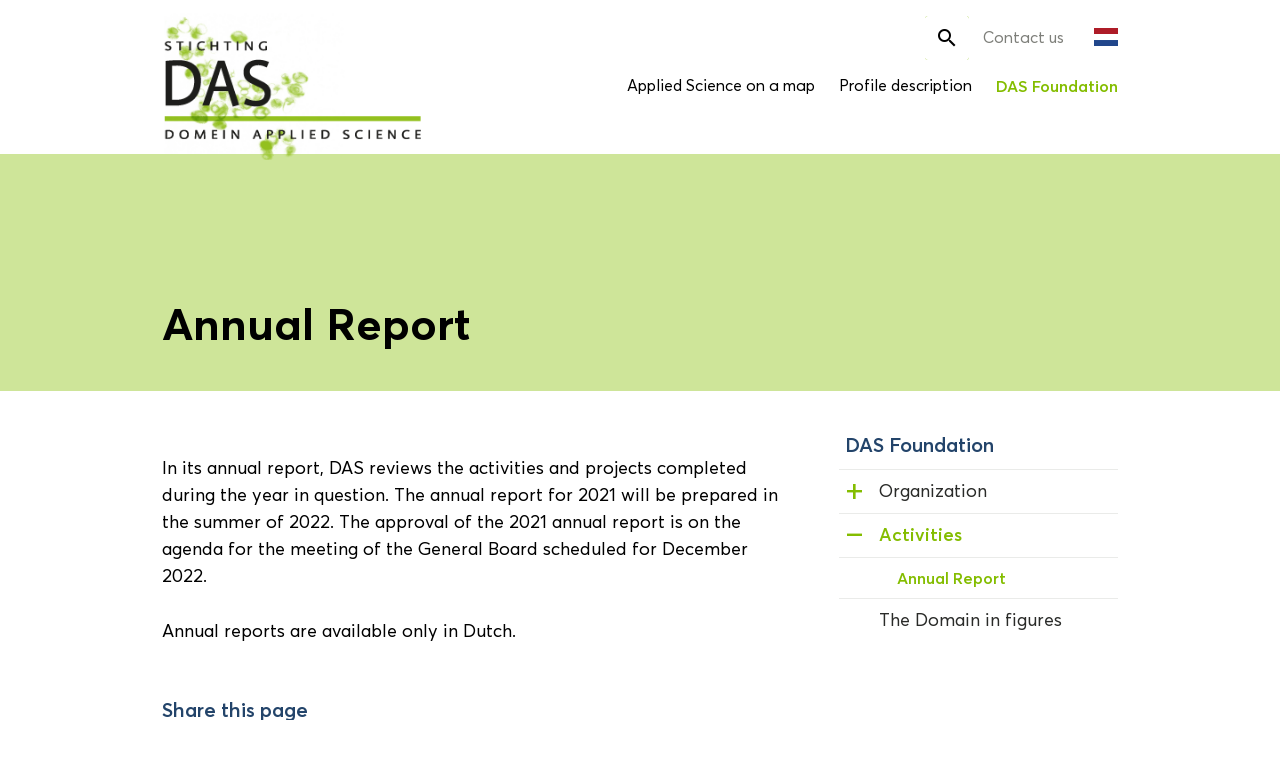

--- FILE ---
content_type: text/html; charset=UTF-8
request_url: https://appliedscience.nl/en/das-foundation/activities/annual-report/
body_size: 10480
content:
<!DOCTYPE html>
<html lang="en-US" class="no-js">
    <!--
									   website by
	​
		  _                                ___     __  __
		 | | __ _ _ __  _ __   ___  ___   ( _ )   |  \/  | __ _ _ __  _ __   ___  ___
	  _  | |/ _` | '_ \| '_ \ / _ \/ __|  / _ \/\ | |\/| |/ _` | '_ \| '_ \ / _ \/ __|
	 | |_| | (_| | | | | | | |  __/\__ \ | (_>  < | |  | | (_| | | | | | | |  __/\__ \
	  \___/ \__,_|_| |_|_| |_|\___||___/  \___/\/ |_|  |_|\__,_|_| |_|_| |_|\___||___/
	​
	​
								   www.jannesmannes.nl
	​
	-->
    <head>
        <meta name="viewport" content="width=device-width, initial-scale=1, maximum-scale=2">

        <meta charset="UTF-8"/>

		<!-- Google tag (gtag.js) --><script  src="https://www.googletagmanager.com/gtag/js?id=G-B3NXZTD360" data-rocket-defer defer></script><script >window.dataLayer = window.dataLayer || [];function gtag(){dataLayer.push(arguments);}gtag('js', new Date());var ga4Settings = {};var uaSettings = {anonymize_ip: true};gtag( 'config', 'G-B3NXZTD360', ga4Settings );</script><meta name='robots' content='index, follow, max-image-preview:large, max-snippet:-1, max-video-preview:-1' />

	<!-- This site is optimized with the Yoast SEO plugin v26.7 - https://yoast.com/wordpress/plugins/seo/ -->
	<title>Annual Report - Domein Applied Science EN</title><link rel="preload" data-rocket-preload as="image" href="https://appliedscience.nl/app/themes/appliedscience-theme/assets/images/logo-domein-applied-science.png" fetchpriority="high">
	<link rel="canonical" href="https://appliedscience.nl/en/das-foundation/activities/annual-report/" />
	<meta property="og:locale" content="en_US" />
	<meta property="og:type" content="article" />
	<meta property="og:title" content="Annual Report - Domein Applied Science EN" />
	<meta property="og:url" content="https://appliedscience.nl/en/das-foundation/activities/annual-report/" />
	<meta property="og:site_name" content="Domein Applied Science EN" />
	<meta property="article:modified_time" content="2025-04-03T09:59:55+00:00" />
	<meta name="twitter:card" content="summary_large_image" />
	<script type="application/ld+json" class="yoast-schema-graph">{"@context":"https://schema.org","@graph":[{"@type":"WebPage","@id":"https://appliedscience.nl/en/das-foundation/activities/annual-report/","url":"https://appliedscience.nl/en/das-foundation/activities/annual-report/","name":"Annual Report - Domein Applied Science EN","isPartOf":{"@id":"https://appliedscience.nl/en/#website"},"primaryImageOfPage":{"@id":"https://appliedscience.nl/en/das-foundation/activities/annual-report/#primaryimage"},"image":{"@id":"https://appliedscience.nl/en/das-foundation/activities/annual-report/#primaryimage"},"thumbnailUrl":"","datePublished":"2017-07-12T10:18:14+00:00","dateModified":"2025-04-03T09:59:55+00:00","breadcrumb":{"@id":"https://appliedscience.nl/en/das-foundation/activities/annual-report/#breadcrumb"},"inLanguage":"en-US","potentialAction":[{"@type":"ReadAction","target":["https://appliedscience.nl/en/das-foundation/activities/annual-report/"]}]},{"@type":"ImageObject","inLanguage":"en-US","@id":"https://appliedscience.nl/en/das-foundation/activities/annual-report/#primaryimage","url":"","contentUrl":""},{"@type":"BreadcrumbList","@id":"https://appliedscience.nl/en/das-foundation/activities/annual-report/#breadcrumb","itemListElement":[{"@type":"ListItem","position":1,"name":"Home","item":"https://appliedscience.nl/en/"},{"@type":"ListItem","position":2,"name":"DAS Foundation","item":"https://appliedscience.nl/en/das-foundation/"},{"@type":"ListItem","position":3,"name":"Activities","item":"https://appliedscience.nl/en/das-foundation/activities/"},{"@type":"ListItem","position":4,"name":"Annual Report"}]},{"@type":"WebSite","@id":"https://appliedscience.nl/en/#website","url":"https://appliedscience.nl/en/","name":"Domein Applied Science EN","description":"Een andere Domein Applied Science sites site","potentialAction":[{"@type":"SearchAction","target":{"@type":"EntryPoint","urlTemplate":"https://appliedscience.nl/en/?s={search_term_string}"},"query-input":{"@type":"PropertyValueSpecification","valueRequired":true,"valueName":"search_term_string"}}],"inLanguage":"en-US"}]}</script>
	<!-- / Yoast SEO plugin. -->


<link rel='dns-prefetch' href='//maps.googleapis.com' />
<link rel='dns-prefetch' href='//cdn.jsdelivr.net' />

<style id='wp-img-auto-sizes-contain-inline-css' type='text/css'>
img:is([sizes=auto i],[sizes^="auto," i]){contain-intrinsic-size:3000px 1500px}
/*# sourceURL=wp-img-auto-sizes-contain-inline-css */
</style>
<link rel="stylesheet" href="https://appliedscience.nl/app/themes/appliedscience-theme/dist/stylesheets/style.dev.css">
<link rel="stylesheet" href="https://cdn.jsdelivr.net/gh/orestbida/cookieconsent@3.0.1/dist/cookieconsent.css?ver=6.9">
<style id='rocket-lazyload-inline-css' type='text/css'>
.rll-youtube-player{position:relative;padding-bottom:56.23%;height:0;overflow:hidden;max-width:100%;}.rll-youtube-player:focus-within{outline: 2px solid currentColor;outline-offset: 5px;}.rll-youtube-player iframe{position:absolute;top:0;left:0;width:100%;height:100%;z-index:100;background:0 0}.rll-youtube-player img{bottom:0;display:block;left:0;margin:auto;max-width:100%;width:100%;position:absolute;right:0;top:0;border:none;height:auto;-webkit-transition:.4s all;-moz-transition:.4s all;transition:.4s all}.rll-youtube-player img:hover{-webkit-filter:brightness(75%)}.rll-youtube-player .play{height:100%;width:100%;left:0;top:0;position:absolute;background:url(https://appliedscience.nl/app/plugins/wp-rocket/assets/img/youtube.png) no-repeat center;background-color: transparent !important;cursor:pointer;border:none;}
/*# sourceURL=rocket-lazyload-inline-css */
</style>
	<style type="text/css">
		.jm-which-env-notification {
			box-sizing: border-box;
			position: fixed;
			bottom: 0;
			left: 0;
			z-index: 99999;
			width: 36px;
			height: 36px;
			color: #fff;
			font-size: 12px;
			line-height: 15px;
		}

		.jm-which-env-notification .warning,
		.jm-which-env-notification .warning-mobile {
			display: none;
			box-sizing: border-box;
			position: absolute;
			top: 0;
			left: 0;
			z-index: -1;
			width: 350px;
			height: 48px;
			padding: 8px 10px;
			transform: translateX(-100%);
			background: #f27150;
			transition: transform .3s;
			-webkit-backface-visibility: hidden;
		}

		.jm-which-env-notification .warning-mobile {
			display: block;
			transform: translateX(-90px);
			width: 90px;
			height: 36px;
			padding: 4px 8px;
		}

		.jm-which-env-notification .icon {
			box-sizing: border-box;
			cursor: pointer;
			background-color: #f27150;
			padding-top: 7px;
			padding-left: 7px;
			width: 36px;
			height: 36px;
		}

		.jm-which-env-notification .icon svg {
			width: 20px;
			height: 20px;
		}

		.jm-which-env-notification:hover .warning {
			transform: translateX(100%);
		}

		.jm-which-env-notification.development .warning,
		.jm-which-env-notification.development .warning-mobile,
		.jm-which-env-notification.development .icon {
			background-color: #dbaf00;
			color: black;
		}

		.jm-which-env-notification a {
			color: #333;
		}

		@media (min-width: 768px) {
			.jm-which-env-notification {
				width: 48px;
				height: 48px;
				line-height: 16px;
			}

			.jm-which-env-notification .icon {
				padding: 12px;
				width: 48px;
				height: 48px;
			}

			.jm-which-env-notification .icon svg {
				width: 24px;
				height: 24px;
			}

			.jm-which-env-notification .warning {
				display: block;
			}

			.jm-which-env-notification .warning-mobile {
				display: none;
			}
		}
	</style>
	<link rel="alternate" hreflang="nl-NL" href="https://appliedscience.nl/stichting-das/activiteiten/jaarverslag/"><link rel="alternate" hreflang="en-US" href="https://appliedscience.nl/en/das-foundation/activities/annual-report/">        <style>
            @import url("//fast.fonts.net/t/1.css?apiType=css&projectid=8b332e95-225c-404b-848c-6ca4bd2ee055");
            @font-face {
                font-family: "Averta W01";
                src: url("https://appliedscience.nl/app/themes/appliedscience-theme/assets/fonts/dc836390-131e-464f-91e6-f9f9cf751a35.woff2") format("woff2"), url("https://appliedscience.nl/app/themes/appliedscience-theme/assets/fonts/dffa0023-f2da-40e3-9919-c09dcd31d1f3.woff") format("woff"), url("https://appliedscience.nl/app/themes/appliedscience-theme/assets/fonts/b2d3766f-1065-4360-bbe0-11bc8a43a958.ttf") format("truetype");
                font-weight: 200;
                font-style: normal;
                font-display: swap;
            }
            @font-face {
                font-family: "Averta W01";
                src: url("https://appliedscience.nl/app/themes/appliedscience-theme/assets/fonts/166ce875-a649-4826-a5a0-a24f2dd89cd5.woff2") format("woff2"), url("https://appliedscience.nl/app/themes/appliedscience-theme/assets/fonts/fc417db9-6d91-4c85-81b1-2ff3d583d149.woff") format("woff"), url("https://appliedscience.nl/app/themes/appliedscience-theme/assets/fonts/04ba64d0-f98c-415f-a1a9-c785f3e94181.ttf") format("truetype");
                font-weight: 400;
                font-style: normal;
                font-display: swap;
            }
            @font-face {
                font-family: "Averta W01";
                src: url("https://appliedscience.nl/app/themes/appliedscience-theme/assets/fonts/a5a6b226-c201-4c7e-aa75-6d01874f1a83.woff2") format("woff2"), url("https://appliedscience.nl/app/themes/appliedscience-theme/assets/fonts/09560f34-5e51-44e7-962d-dbb751f7dee4.woff") format("woff"), url("https://appliedscience.nl/app/themes/appliedscience-theme/assets/fonts/e255f9f8-1b6b-4961-9be7-82bf4ddfae61.ttf") format("truetype");
                font-weight: 400;
                font-style: italic;
                font-display: swap;
            }
            @font-face {
                font-family: "Averta W01";
                src: url("https://appliedscience.nl/app/themes/appliedscience-theme/assets/fonts/5b6b0808-79db-4639-ab19-365f715f83b9.woff2") format("woff2"), url("https://appliedscience.nl/app/themes/appliedscience-theme/assets/fonts/0d9ceccf-0cd7-44dc-8c2a-dbc0ed90f149.woff") format("woff"), url("https://appliedscience.nl/app/themes/appliedscience-theme/assets/fonts/b03141a0-a172-477f-ba2c-80e817c07f2f.ttf") format("truetype");
                font-weight: 600;
                font-style: normal;
                font-display: swap;
            }
            @font-face {
                font-family: "Averta W01";
                src: url("https://appliedscience.nl/app/themes/appliedscience-theme/assets/fonts/91271893-3829-4dc9-a79b-a47b7146022c.woff2") format("woff2"), url("https://appliedscience.nl/app/themes/appliedscience-theme/assets/fonts/17dd7da6-7e09-45f6-bae4-9a944baed5a6.woff") format("woff"), url("https://appliedscience.nl/app/themes/appliedscience-theme/assets/fonts/c50d808d-b715-4658-bfa2-d17977b03801.ttf") format("truetype");
                font-weight: 700;
                font-style: normal;
                font-display: swap;
            }
            @font-face {
                font-family: "Averta W01";
                src: url("https://appliedscience.nl/app/themes/appliedscience-theme/assets/fonts/b7fbd7d4-32a7-453d-84d3-1345247e48bb.woff2") format("woff2"), url("https://appliedscience.nl/app/themes/appliedscience-theme/assets/fonts/934be726-c31d-448f-9d56-76f74f872f91.woff") format("woff"), url("https://appliedscience.nl/app/themes/appliedscience-theme/assets/fonts/d548d4de-4361-4f66-8749-03dc65dfc6db.ttf") format("truetype");
                font-weight: 700;
                font-style: italic;
                font-display: swap;
            }
        </style>
        <noscript><style id="rocket-lazyload-nojs-css">.rll-youtube-player, [data-lazy-src]{display:none !important;}</style></noscript>    <style id='global-styles-inline-css' type='text/css'>
:root{--wp--preset--aspect-ratio--square: 1;--wp--preset--aspect-ratio--4-3: 4/3;--wp--preset--aspect-ratio--3-4: 3/4;--wp--preset--aspect-ratio--3-2: 3/2;--wp--preset--aspect-ratio--2-3: 2/3;--wp--preset--aspect-ratio--16-9: 16/9;--wp--preset--aspect-ratio--9-16: 9/16;--wp--preset--color--black: #000000;--wp--preset--color--cyan-bluish-gray: #abb8c3;--wp--preset--color--white: #ffffff;--wp--preset--color--pale-pink: #f78da7;--wp--preset--color--vivid-red: #cf2e2e;--wp--preset--color--luminous-vivid-orange: #ff6900;--wp--preset--color--luminous-vivid-amber: #fcb900;--wp--preset--color--light-green-cyan: #7bdcb5;--wp--preset--color--vivid-green-cyan: #00d084;--wp--preset--color--pale-cyan-blue: #8ed1fc;--wp--preset--color--vivid-cyan-blue: #0693e3;--wp--preset--color--vivid-purple: #9b51e0;--wp--preset--gradient--vivid-cyan-blue-to-vivid-purple: linear-gradient(135deg,rgb(6,147,227) 0%,rgb(155,81,224) 100%);--wp--preset--gradient--light-green-cyan-to-vivid-green-cyan: linear-gradient(135deg,rgb(122,220,180) 0%,rgb(0,208,130) 100%);--wp--preset--gradient--luminous-vivid-amber-to-luminous-vivid-orange: linear-gradient(135deg,rgb(252,185,0) 0%,rgb(255,105,0) 100%);--wp--preset--gradient--luminous-vivid-orange-to-vivid-red: linear-gradient(135deg,rgb(255,105,0) 0%,rgb(207,46,46) 100%);--wp--preset--gradient--very-light-gray-to-cyan-bluish-gray: linear-gradient(135deg,rgb(238,238,238) 0%,rgb(169,184,195) 100%);--wp--preset--gradient--cool-to-warm-spectrum: linear-gradient(135deg,rgb(74,234,220) 0%,rgb(151,120,209) 20%,rgb(207,42,186) 40%,rgb(238,44,130) 60%,rgb(251,105,98) 80%,rgb(254,248,76) 100%);--wp--preset--gradient--blush-light-purple: linear-gradient(135deg,rgb(255,206,236) 0%,rgb(152,150,240) 100%);--wp--preset--gradient--blush-bordeaux: linear-gradient(135deg,rgb(254,205,165) 0%,rgb(254,45,45) 50%,rgb(107,0,62) 100%);--wp--preset--gradient--luminous-dusk: linear-gradient(135deg,rgb(255,203,112) 0%,rgb(199,81,192) 50%,rgb(65,88,208) 100%);--wp--preset--gradient--pale-ocean: linear-gradient(135deg,rgb(255,245,203) 0%,rgb(182,227,212) 50%,rgb(51,167,181) 100%);--wp--preset--gradient--electric-grass: linear-gradient(135deg,rgb(202,248,128) 0%,rgb(113,206,126) 100%);--wp--preset--gradient--midnight: linear-gradient(135deg,rgb(2,3,129) 0%,rgb(40,116,252) 100%);--wp--preset--font-size--small: 13px;--wp--preset--font-size--medium: 20px;--wp--preset--font-size--large: 36px;--wp--preset--font-size--x-large: 42px;--wp--preset--spacing--20: 0.44rem;--wp--preset--spacing--30: 0.67rem;--wp--preset--spacing--40: 1rem;--wp--preset--spacing--50: 1.5rem;--wp--preset--spacing--60: 2.25rem;--wp--preset--spacing--70: 3.38rem;--wp--preset--spacing--80: 5.06rem;--wp--preset--shadow--natural: 6px 6px 9px rgba(0, 0, 0, 0.2);--wp--preset--shadow--deep: 12px 12px 50px rgba(0, 0, 0, 0.4);--wp--preset--shadow--sharp: 6px 6px 0px rgba(0, 0, 0, 0.2);--wp--preset--shadow--outlined: 6px 6px 0px -3px rgb(255, 255, 255), 6px 6px rgb(0, 0, 0);--wp--preset--shadow--crisp: 6px 6px 0px rgb(0, 0, 0);}:where(.is-layout-flex){gap: 0.5em;}:where(.is-layout-grid){gap: 0.5em;}body .is-layout-flex{display: flex;}.is-layout-flex{flex-wrap: wrap;align-items: center;}.is-layout-flex > :is(*, div){margin: 0;}body .is-layout-grid{display: grid;}.is-layout-grid > :is(*, div){margin: 0;}:where(.wp-block-columns.is-layout-flex){gap: 2em;}:where(.wp-block-columns.is-layout-grid){gap: 2em;}:where(.wp-block-post-template.is-layout-flex){gap: 1.25em;}:where(.wp-block-post-template.is-layout-grid){gap: 1.25em;}.has-black-color{color: var(--wp--preset--color--black) !important;}.has-cyan-bluish-gray-color{color: var(--wp--preset--color--cyan-bluish-gray) !important;}.has-white-color{color: var(--wp--preset--color--white) !important;}.has-pale-pink-color{color: var(--wp--preset--color--pale-pink) !important;}.has-vivid-red-color{color: var(--wp--preset--color--vivid-red) !important;}.has-luminous-vivid-orange-color{color: var(--wp--preset--color--luminous-vivid-orange) !important;}.has-luminous-vivid-amber-color{color: var(--wp--preset--color--luminous-vivid-amber) !important;}.has-light-green-cyan-color{color: var(--wp--preset--color--light-green-cyan) !important;}.has-vivid-green-cyan-color{color: var(--wp--preset--color--vivid-green-cyan) !important;}.has-pale-cyan-blue-color{color: var(--wp--preset--color--pale-cyan-blue) !important;}.has-vivid-cyan-blue-color{color: var(--wp--preset--color--vivid-cyan-blue) !important;}.has-vivid-purple-color{color: var(--wp--preset--color--vivid-purple) !important;}.has-black-background-color{background-color: var(--wp--preset--color--black) !important;}.has-cyan-bluish-gray-background-color{background-color: var(--wp--preset--color--cyan-bluish-gray) !important;}.has-white-background-color{background-color: var(--wp--preset--color--white) !important;}.has-pale-pink-background-color{background-color: var(--wp--preset--color--pale-pink) !important;}.has-vivid-red-background-color{background-color: var(--wp--preset--color--vivid-red) !important;}.has-luminous-vivid-orange-background-color{background-color: var(--wp--preset--color--luminous-vivid-orange) !important;}.has-luminous-vivid-amber-background-color{background-color: var(--wp--preset--color--luminous-vivid-amber) !important;}.has-light-green-cyan-background-color{background-color: var(--wp--preset--color--light-green-cyan) !important;}.has-vivid-green-cyan-background-color{background-color: var(--wp--preset--color--vivid-green-cyan) !important;}.has-pale-cyan-blue-background-color{background-color: var(--wp--preset--color--pale-cyan-blue) !important;}.has-vivid-cyan-blue-background-color{background-color: var(--wp--preset--color--vivid-cyan-blue) !important;}.has-vivid-purple-background-color{background-color: var(--wp--preset--color--vivid-purple) !important;}.has-black-border-color{border-color: var(--wp--preset--color--black) !important;}.has-cyan-bluish-gray-border-color{border-color: var(--wp--preset--color--cyan-bluish-gray) !important;}.has-white-border-color{border-color: var(--wp--preset--color--white) !important;}.has-pale-pink-border-color{border-color: var(--wp--preset--color--pale-pink) !important;}.has-vivid-red-border-color{border-color: var(--wp--preset--color--vivid-red) !important;}.has-luminous-vivid-orange-border-color{border-color: var(--wp--preset--color--luminous-vivid-orange) !important;}.has-luminous-vivid-amber-border-color{border-color: var(--wp--preset--color--luminous-vivid-amber) !important;}.has-light-green-cyan-border-color{border-color: var(--wp--preset--color--light-green-cyan) !important;}.has-vivid-green-cyan-border-color{border-color: var(--wp--preset--color--vivid-green-cyan) !important;}.has-pale-cyan-blue-border-color{border-color: var(--wp--preset--color--pale-cyan-blue) !important;}.has-vivid-cyan-blue-border-color{border-color: var(--wp--preset--color--vivid-cyan-blue) !important;}.has-vivid-purple-border-color{border-color: var(--wp--preset--color--vivid-purple) !important;}.has-vivid-cyan-blue-to-vivid-purple-gradient-background{background: var(--wp--preset--gradient--vivid-cyan-blue-to-vivid-purple) !important;}.has-light-green-cyan-to-vivid-green-cyan-gradient-background{background: var(--wp--preset--gradient--light-green-cyan-to-vivid-green-cyan) !important;}.has-luminous-vivid-amber-to-luminous-vivid-orange-gradient-background{background: var(--wp--preset--gradient--luminous-vivid-amber-to-luminous-vivid-orange) !important;}.has-luminous-vivid-orange-to-vivid-red-gradient-background{background: var(--wp--preset--gradient--luminous-vivid-orange-to-vivid-red) !important;}.has-very-light-gray-to-cyan-bluish-gray-gradient-background{background: var(--wp--preset--gradient--very-light-gray-to-cyan-bluish-gray) !important;}.has-cool-to-warm-spectrum-gradient-background{background: var(--wp--preset--gradient--cool-to-warm-spectrum) !important;}.has-blush-light-purple-gradient-background{background: var(--wp--preset--gradient--blush-light-purple) !important;}.has-blush-bordeaux-gradient-background{background: var(--wp--preset--gradient--blush-bordeaux) !important;}.has-luminous-dusk-gradient-background{background: var(--wp--preset--gradient--luminous-dusk) !important;}.has-pale-ocean-gradient-background{background: var(--wp--preset--gradient--pale-ocean) !important;}.has-electric-grass-gradient-background{background: var(--wp--preset--gradient--electric-grass) !important;}.has-midnight-gradient-background{background: var(--wp--preset--gradient--midnight) !important;}.has-small-font-size{font-size: var(--wp--preset--font-size--small) !important;}.has-medium-font-size{font-size: var(--wp--preset--font-size--medium) !important;}.has-large-font-size{font-size: var(--wp--preset--font-size--large) !important;}.has-x-large-font-size{font-size: var(--wp--preset--font-size--x-large) !important;}
/*# sourceURL=global-styles-inline-css */
</style>
<meta name="generator" content="WP Rocket 3.17.3.1" data-wpr-features="wpr_defer_js wpr_lazyload_iframes wpr_oci wpr_desktop" /></head>

<body class="wp-singular page page-id-262 page-child parent-pageid-53 wp-theme-appliedscience-theme annual-report">

    <nav class="mobile-menu" data-mobile-menu data-mobile-menu-type="push" role="navigation">
        <div class="main-menu__wrapper"><ul id="menu-main-menu" class="menu"><li id="menu-item-58" class="menu-item menu-item-type-post_type menu-item-object-page menu-item-58"><a href="https://appliedscience.nl/en/applied-science-on-a-map/">Applied Science on a map</a></li>
<li id="menu-item-4030" class="menu-item menu-item-type-post_type menu-item-object-page menu-item-4030"><a href="https://appliedscience.nl/en/profiledescription/">Profile description</a></li>
<li id="menu-item-253" class="menu-item menu-item-type-post_type menu-item-object-page current-page-ancestor current-menu-ancestor current_page_ancestor menu-item-253"><a href="https://appliedscience.nl/en/das-foundation/">DAS Foundation</a></li>
</ul></div><div class="top-menu__wrapper"><ul id="menu-top-menu" class="menu"><li id="menu-item-67" class="menu-item menu-item-type-post_type menu-item-object-page menu-item-67"><a href="https://appliedscience.nl/en/contact-us/">Contact us</a></li>
</ul></div>    </nav>

    <header  class="header__container push-element" data-push-element>
        <div  class="container">
            <div  class="frame">
                <div class="bit-xxs-12 header">

                    <a href="https://appliedscience.nl/en" title="Domein Applied Science EN" class="header__brand">
                        <img fetchpriority="high"
                                src="https://appliedscience.nl/app/themes/appliedscience-theme/assets/images/logo-domein-applied-science.png"
                                class="img-responsive" alt="Domein Applied Science EN"/>
                    </a>

                    <div class="header__menu">
                        <nav class="header__menu--top">
							<div class="header__search" data-header-search>
    <form role="search" method="get" class="search-form" action="https://appliedscience.nl/en/">
        <label>
            <span class="screen-reader-text">Search for:</span>
        </label>
        <input type="search" class="header__search__input search-field"
               placeholder="Search for&hellip;"
               value="" name="s"/>

        <input class="header__search__submit" type="submit" value="Go">

        <a href="javascript:;" title="Search for:"
           class="header__search__icon" data-open-header-search>
            <i class="material-icons">&#xE8B6;</i>
        </a>
    </form>
</div>
<div class="top-menu__wrapper hidden-mobile hidden-tablet"><ul id="menu-top-menu-1" class="menu"><li class="menu-item menu-item-type-post_type menu-item-object-page menu-item-67"><a href="https://appliedscience.nl/en/contact-us/">Contact us</a></li>
</ul></div><div class="mlp-language-box mlp_language_box"><ul><li><a rel="alternate" href="https://appliedscience.nl/stichting-das/activiteiten/jaarverslag/"><img src="https://appliedscience.nl/app/themes/appliedscience-theme/dist/images/flags/nl.svg" alt=""> </a></li></ul></div>
                            <a href="javascript:;" data-menu-trigger class="menu-trigger">
                                <span class="menu-trigger__icon-bar"></span>
                            </a>
                        </nav>

                        <nav class="header__menu--main">
							<div class="main-menu__wrapper hidden-mobile hidden-tablet"><ul id="menu-main-menu-1" class="menu"><li class="menu-item menu-item-type-post_type menu-item-object-page menu-item-58"><a href="https://appliedscience.nl/en/applied-science-on-a-map/">Applied Science on a map</a></li>
<li class="menu-item menu-item-type-post_type menu-item-object-page menu-item-4030"><a href="https://appliedscience.nl/en/profiledescription/">Profile description</a></li>
<li class="menu-item menu-item-type-post_type menu-item-object-page current-page-ancestor current-menu-ancestor current_page_ancestor menu-item-253"><a href="https://appliedscience.nl/en/das-foundation/">DAS Foundation</a></li>
</ul></div>                        </nav>
                    </div>
                </div>
            </div>
        </div>
    </header>

    
    
    <div  class="push-element" data-push-element data-site-wrapper>
        <div  class="main">

        <div  class="banner">
    <div class="container banner__container">
        <div class="banner__icons">
        </div>
        <div class="frame">
            <div class="bit-xxs-12 banner__content">
                <h1 class="banner__title">Annual Report</h1>
            </div>
        </div>
    </div>
</div>
            <div  class="breadcrumbs-block ">
                <div  class="container">
                    <div class="frame">
                        <div class="bit-xxs-12">
                                                </div>
                    </div>
                </div>
            </div>
                    <div  class="container">
            <div class="frame">
                <div class="bit-xxs-12 bit-sm-8 bit-order-xxs-2 bit-order-xs-2 bit-order-sm-2">
                    <div class="content-block__container">
                        <div class="content-block content-block--text">
    <p>In its annual report, DAS reviews the activities and projects completed during the year in question. The annual report for 2021 will be prepared in the summer of 2022. The approval of the 2021 annual report is on the agenda for the meeting of the General Board scheduled for December 2022.</p>
<p>Annual reports are available only in Dutch.</p>

</div>
                        <div class="page__share">
                            <h4>Share this page</h4>
<div class="share-icon__container">
    <a href="javascript:;" class="share-icon__link" title="Share on Facebook" data-share-facebook data-url="https://appliedscience.nl/en/das-foundation/activities/annual-report/">
        Facebook
    </a>
    <a href="javascript:;" class="share-icon__link" title="Share on Twitter" data-share-twitter data-url="https://appliedscience.nl/en/das-foundation/activities/annual-report/">
        Twitter
    </a>
    <a href="javascript:;" class="share-icon__link" title="Share on Linkedin" data-share-linkedin data-url="https://appliedscience.nl/en/das-foundation/activities/annual-report/">
        LinkedIn
    </a>
    <a href="mailto:?subject=Annual Report&body=https%3A%2F%2Fappliedscience.nl%2Fen%2Fdas-foundation%2Factivities%2Fannual-report%2F" class="share-icon__link" title="Share via Email">
        <span class="share-icon share-icon--email fa fa-link"></span>
    </a>
</div>
                        </div>
                    </div>
                </div>
                <div class="bit-xxs-12 bit-sm-4 bit-order-xxs-1 bit-order-xs-1 bit-order-sm-2">
                    <nav class="sidebar-menu__container">
    <div class="sidebar-menu__mobile-container">
        <a href="javascript:;" class="sidebar-menu__mobile-label" data-toggle-sidebar-menu>
            View menu
            <i class="material-icons" aria-hidden="true">keyboard_arrow_down</i>
        </a>

        <div class="sidebar-menu">
            <ul data-sidebar-menu class="menu-container">
                                    <li id="menu-item-253"
                        class="menu-item-parent-0 menu-item menu-item--has-children menu-item--active-parent">
                        <a href="https://appliedscience.nl/en/das-foundation/"
   class="menu-item__link "
           >
    <span>DAS Foundation</span>
</a>

                                                    <ul class="menu-container menu-container--level-1">
                <li id="menu-item-level-1-254"
            class="menu-item-parent-253 menu-item menu-item--sub menu-item--level-1 menu-item--has-children">

                            <button class="button-no-styling hidden-tablet hidden-desktop menu-item__toggle-button" data-toggle-menu-item="menu-item-level-1-254" data-before="+">Organization</button>
                <a href="https://appliedscience.nl/en/das-foundation/organization/"
   class="menu-item__link hidden-mobile"
           >
    <span>Organization</span>
</a>


                <ul class="menu-container menu-container--level-2">
            <li id="menu-item-level-2-254"
            class="menu-item-parent-253 hidden-tablet hidden-desktop menu-item menu-item--sub menu-item--level-2 menu-item--has-children">
            <a href="https://appliedscience.nl/en/das-foundation/organization/"
   class="menu-item__link "
           >
    <span>Organization</span>
</a>
        </li>
                <li id="menu-item-level-2-257"
            class="menu-item-parent-254 menu-item menu-item--sub menu-item--level-2">

                            <a href="https://appliedscience.nl/en/das-foundation/organization/board/"
   class="menu-item__link "
           >
    <span>Board</span>
</a>
                    </li>
            <li id="menu-item-level-2-258"
            class="menu-item-parent-254 menu-item menu-item--sub menu-item--level-2">

                            <a href="https://appliedscience.nl/en/das-foundation/organization/advisory-board/"
   class="menu-item__link "
           >
    <span>Advisory Board</span>
</a>
                    </li>
            <li id="menu-item-level-2-259"
            class="menu-item-parent-254 menu-item menu-item--sub menu-item--level-2">

                            <a href="https://appliedscience.nl/en/das-foundation/organization/national-professional-field-advisory-committee/"
   class="menu-item__link "
           >
    <span>National Professional Field Advisory Committee</span>
</a>
                    </li>
            <li id="menu-item-level-2-255"
            class="menu-item-parent-254 menu-item menu-item--sub menu-item--level-2">

                            <a href="https://appliedscience.nl/en/das-foundation/organization/national-educational-committees/"
   class="menu-item__link "
           >
    <span>National Educational Committees</span>
</a>
                    </li>
            <li id="menu-item-level-2-256"
            class="menu-item-parent-254 menu-item menu-item--sub menu-item--level-2">

                            <a href="https://appliedscience.nl/en/das-foundation/organization/staff/"
   class="menu-item__link "
           >
    <span>Staff</span>
</a>
                    </li>
    </ul>
                    </li>
            <li id="menu-item-level-1-264"
            class="menu-item-parent-253 menu-item menu-item--sub menu-item--level-1 menu-item--has-children menu-item--active-parent">

                            <button class="button-no-styling hidden-tablet hidden-desktop menu-item__toggle-button" data-toggle-menu-item="menu-item-level-1-264" data-before="+">Activities</button>
                <a href="https://appliedscience.nl/en/das-foundation/activities/"
   class="menu-item__link hidden-mobile"
           >
    <span>Activities</span>
</a>


                <ul class="menu-container menu-container--level-2">
            <li id="menu-item-level-2-264"
            class="menu-item-parent-253 hidden-tablet hidden-desktop menu-item menu-item--sub menu-item--level-2 menu-item--has-children menu-item--active-parent">
            <a href="https://appliedscience.nl/en/das-foundation/activities/"
   class="menu-item__link "
           >
    <span>Activities</span>
</a>
        </li>
                <li id="menu-item-level-2-265"
            class="menu-item-parent-264 menu-item menu-item--sub menu-item--level-2 menu-item--active">

                            <a href="https://appliedscience.nl/en/das-foundation/activities/annual-report/"
   class="menu-item__link "
           >
    <span>Annual Report</span>
</a>
                    </li>
    </ul>
                    </li>
            <li id="menu-item-level-1-351"
            class="menu-item-parent-253 menu-item menu-item--sub menu-item--level-1">

                            <a href="https://appliedscience.nl/en/das-foundation/figures/"
   class="menu-item__link "
           >
    <span>The Domain in figures</span>
</a>
                    </li>
    </ul>
                                            </li>
                            </ul>
        </div>
    </div>
</nav>
                </div>
            </div>
        </div>
    
</div></div><div  class="modal-loader" data-modal-loader><i class="fa fa-spinner fa-spin"></i></div>


<footer  class="footer sb-slide">
    <h2 class="visually-hidden">Domein Applied Science EN</h2>
    <div class="container">
        <div  class="frame padding-top padding-bottom">
            <div class="bit-xxs-12 bit-xs-12 bit-sm-6 footer__bachelor_programmes">
                <h3 class="h5 footer__title padding-bottom-half">Applied Sciences programmes</h3>

                                    <ul class="list-unstyled padding-bottom">
                                                    <li><a href="https://appliedscience.nl/en/bachelor-programme/chemical-engineering/"
                                   title="View">Chemical Engineering</a>
                            </li>
                                                    <li><a href="https://appliedscience.nl/en/bachelor-programme/chemistry/"
                                   title="View">Chemistry</a>
                            </li>
                                                    <li><a href="https://appliedscience.nl/en/bachelor-programme/environmental-science/"
                                   title="View">Environmental Science</a>
                            </li>
                                                    <li><a href="https://appliedscience.nl/en/bachelor-programme/bml/"
                                   title="View">Biology and Medical Laboratory Research</a>
                            </li>
                                            </ul>
                
                <div class="footer__bachelor_programmes__description">
                    <p>Interested in studying one of these English taught programmes? Have a look at <a href="http://www.proef.info/en">PROEF!</a></p>
                </div>

            </div>
                            <div class="bit-xxs-12 bit-xs-12 bit-sm-6 footer__menu">
                    <h3 class="h5 footer__title">Quick access</h3>
                    <div class="footer__menu"><ul id="menu-quick-access" class="menu"><li id="menu-item-59" class="menu-item menu-item-type-post_type menu-item-object-page menu-item-59"><a href="https://appliedscience.nl/en/applied-science-on-a-map/">Applied Science on a map</a></li>
<li id="menu-item-198" class="menu-item menu-item-type-post_type menu-item-object-page menu-item-198"><a href="https://appliedscience.nl/en/?page_id=50">Profile description</a></li>
<li id="menu-item-62" class="menu-item menu-item-type-post_type menu-item-object-page menu-item-62"><a href="https://appliedscience.nl/en/proef/">PROEF</a></li>
<li id="menu-item-285" class="menu-item menu-item-type-post_type menu-item-object-page current-page-ancestor menu-item-285"><a href="https://appliedscience.nl/en/das-foundation/">DAS Foundation</a></li>
<li id="menu-item-61" class="menu-item menu-item-type-post_type menu-item-object-page menu-item-61"><a href="https://appliedscience.nl/en/news/">News</a></li>
<li id="menu-item-328" class="menu-item menu-item-type-post_type menu-item-object-page menu-item-328"><a href="https://appliedscience.nl/en/privacy/">Privacy policy</a></li>
</ul></div>                </div>
            
            <div class="bit-xxs-12 footer__copyright">
                <span> Copyright 2026 Stichting Domein Applied Science</span>
                <a href="javascript:void(0)" class="tw-text-white hover:tw-text-blue-200" onclick="CookieConsent.showPreferences();" aria-haspopup="dialog">Update cookie preferences</a>                                    <div>
                        <a href="https://eversendegier.nl/" target="_blank" rel="noreferrer noopener">Design Evers + de Gier </a>
                        <span>|</span>
                        <a href="https://jannesmannes.nl/" target="_blank" rel="noreferrer noopener">Code Jannes & Mannes </a>
                    </div>
                            </div>

            <button type="button" class="button-no-styling footer__scroll-to-top material-icons" data-scroll-to-top>
                <span class="footer__scroll-to-top__inner" aria-hidden="true">keyboard_arrow_up</span>
            </button>
        </div>

    </div>
    </div>
</footer>

<script type="speculationrules">
{"prefetch":[{"source":"document","where":{"and":[{"href_matches":"/en/*"},{"not":{"href_matches":["/en/wp-*.php","/en/wp-admin/*","/app/uploads/sites/2/*","/app/*","/app/plugins/*","/app/themes/appliedscience-theme/*","/en/*\\?(.+)"]}},{"not":{"selector_matches":"a[rel~=\"nofollow\"]"}},{"not":{"selector_matches":".no-prefetch, .no-prefetch a"}}]},"eagerness":"conservative"}]}
</script>
<script  src="https://maps.googleapis.com/maps/api/js?language=en&amp;key=AIzaSyBk6AeF5RrOhxeS57wGYNhfafZvzOupPpE" id="google-maps-js" data-rocket-defer defer></script>
<script  src="https://appliedscience.nl/en/wp-includes/js/jquery/jquery.min.js?ver=3.7.1" id="jquery-core-js" data-rocket-defer defer></script>
<script  src="https://appliedscience.nl/en/wp-includes/js/jquery/jquery-migrate.min.js?ver=3.4.1" id="jquery-migrate-js" data-rocket-defer defer></script>
<script type="text/javascript" id="jquery-js-after">window.addEventListener('DOMContentLoaded', function() {
/* <![CDATA[ */
jQuery.event.special.touchstart={setup:function(e,t,s){this.addEventListener("touchstart",s,{passive:!t.includes("noPreventDefault")})}},jQuery.event.special.touchmove={setup:function(e,t,s){this.addEventListener("touchmove",s,{passive:!t.includes("noPreventDefault")})}},jQuery.event.special.wheel={setup:function(e,t,s){this.addEventListener("wheel",s,{passive:!0})}},jQuery.event.special.mousewheel={setup:function(e,t,s){this.addEventListener("mousewheel",s,{passive:!0})}};
//# sourceURL=jquery-js-after
/* ]]> */
});</script>
<script type="text/javascript" id="app-js-extra">
/* <![CDATA[ */
var das = {"template_directory":"https://appliedscience.nl/app/themes/appliedscience-theme","infowindow_template":"\u003Cdiv class=\"infowindow\"\u003E\n    \u003Cdiv class=\"infowindow__content\"\u003E\n        \u003Cspan class=\"infowindow__title\"\u003E{{{name}}}\u003C/span\u003E\n        {{#university}}\u003Cspan class=\"infowindow__university\"\u003E{{{university}}}\u003C/span\u003E{{/university}}\n        \u003Cdiv class=\"infowindow__description\"\u003E\n            {{{excerpt}}}\n        \u003C/div\u003E\n        \u003Ca href=\"{{link}}\" class=\"infowindow__link\"\u003E{{link_label}}\u003C/a\u003E\n        \u003Ca href=\"javascript:App.close_infowindow();\" class=\"infowindow__close-link\"\u003E\u003C/a\u003E\n    \u003C/div\u003E\n\u003C/div\u003E","current_filter_list_item_template":"\u003Cli class=\"map__current-filters__item\" data-type=\"{{type}}\" data-value=\"{{value}}\"\u003E\n\t\u003Cspan class=\"pill\"\u003E\n\t\t\u003Cspan class=\"pill__label\"\u003E {{label}}\u003C/span\u003E\n\t\t\u003Ci class=\"material-icons\"\u003Eclose\u003C/i\u003E\n\t\u003C/span\u003E\n\u003C/li\u003E","lang_code":"en"};
//# sourceURL=app-js-extra
/* ]]> */
</script>
<script  src="https://appliedscience.nl/app/themes/appliedscience-theme/dist/js/app.min.dev.js" id="app-js" data-rocket-defer defer></script>
<script  src="https://cdn.jsdelivr.net/gh/orestbida/cookieconsent@3.0.1/dist/cookieconsent.umd.js" id="cookieconsent-js" defer="defer" data-wp-strategy="defer"></script>
<script type="text/javascript" id="cookieconsent-config-js-extra">
/* <![CDATA[ */
var cookieconsent = {"translations":{"modals":{"consentModal":{"title":"We use cookies","description":"This website uses cookies. We may place them for analysis of our visitor data, to improve our website, display personalised content and provide a good website experience. By clicking \u2018Accept all\u2019, you agree to the use of all cookies. Click \u2018Manage preferences\u2019 to configure specific settings.","acceptAllBtn":"Accept all","acceptNecessaryBtn":"Deny","showPreferencesBtn":"No, adjust","footer":"\u003Ca href=\"https://appliedscience.nl/en/privacy-policy/\"\u003ECookie policy\u003C/a\u003E"},"preferencesModal":{"title":"Cookie preferences","acceptAllBtn":"Accept","acceptNecessaryBtn":"Only necessary","savePreferencesBtn":"Save settings","closeIconLabel":"Close modal","serviceCounterLabel":"service|services","sections":[{"title":"We use cookies","description":"We would like your permission to use your data for the following purposes:"},{"title":"Necessary \u003Cspan class=\"pm__badge\"\u003EAlways enabled\u003C/span\u003E","description":"These cookies are required for good functionality of our website and can't be switched off in our system.\u003Cbr\u003EUsually these cookies are set by your actions in your requests for our services. Examples of these actions are logging in, filling in forms or setting your privacy preferences. It is possible to make your browser block these cookies, but some parts of our website may not work properly when these are blocked.","linkedCategory":"necessary"},{"title":"Functional","description":"We use these cookies to enhance functionality and allow for personalisation, such as live chats, videos and the use of social media.\u003Cbr\u003EThese cookies can be set by ourselves or by our third party service providers, whose digital services we have added. If you do not allow these cookies, some of these functionalities may not work properly.","linkedCategory":"functional"},{"title":"Analytics","description":"We use these cookies to provide statistical information about our website - they are used for performance measurement and improvement. Activities like page visits counting, page loading speed, bounce rate and technologies used to access our site are included in this category.","linkedCategory":"analytics"},{"title":"Advertising","description":"These cookies are set through our site by our advertising partners.\u003Cbr\u003EData is collected for the purpose of advertising personalization and measuring the effectiveness of advertising campaigns. Data may be shared with Google LLC, more information can be found \u003Ca href=\"https://business.safety.google/privacy/\"\u003Ehere.\u003C/a\u003E\u003Cbr\u003E\u003Cbr\u003EThese cookies can be used by third party companies for creating a basic profile of your interests and show you relevant ads on other websites. They identify your browser and your device. If decide to disallow these cookies, you will not be tracked by our targeted advertising across other websites.","linkedCategory":"marketing"},{"title":"More information","description":"For questions about the cookie policy and your choices, see the \u003Ca class=\"cc__link\" href=\"https://appliedscience.nl/en/privacy-policy/\"\u003ECookie policy\u003C/a\u003E"}]}},"services":{"embed":"Third party embed"},"iframe_manager":{"embed":{"notice":"This content is hosted by a third-party service. By showing the external content, you accept cookies from the external service.","loadBtn":"Load this video","loadAllBtn":"Load video and accept cookies from third-party embeds"}}}};
//# sourceURL=cookieconsent-config-js-extra
/* ]]> */
</script>
<script  src="https://appliedscience.nl/app/themes/appliedscience-theme/dist/js/cookieconsent-config.dev.js" id="cookieconsent-config-js" defer="defer" data-wp-strategy="defer"></script>
        <script type="text/javascript">window.addEventListener('DOMContentLoaded', function() {
            jQuery( function () {
                App.init("https:\/\/appliedscience.nl\/app\/themes\/appliedscience-theme");
                                Share.init("https:\/\/appliedscience.nl\/app\/themes\/appliedscience-theme");
                            } );
        });</script>
        <script>window.lazyLoadOptions={elements_selector:"iframe[data-lazy-src]",data_src:"lazy-src",data_srcset:"lazy-srcset",data_sizes:"lazy-sizes",class_loading:"lazyloading",class_loaded:"lazyloaded",threshold:300,callback_loaded:function(element){if(element.tagName==="IFRAME"&&element.dataset.rocketLazyload=="fitvidscompatible"){if(element.classList.contains("lazyloaded")){if(typeof window.jQuery!="undefined"){if(jQuery.fn.fitVids){jQuery(element).parent().fitVids()}}}}}};window.addEventListener('LazyLoad::Initialized',function(e){var lazyLoadInstance=e.detail.instance;if(window.MutationObserver){var observer=new MutationObserver(function(mutations){var image_count=0;var iframe_count=0;var rocketlazy_count=0;mutations.forEach(function(mutation){for(var i=0;i<mutation.addedNodes.length;i++){if(typeof mutation.addedNodes[i].getElementsByTagName!=='function'){continue}
if(typeof mutation.addedNodes[i].getElementsByClassName!=='function'){continue}
images=mutation.addedNodes[i].getElementsByTagName('img');is_image=mutation.addedNodes[i].tagName=="IMG";iframes=mutation.addedNodes[i].getElementsByTagName('iframe');is_iframe=mutation.addedNodes[i].tagName=="IFRAME";rocket_lazy=mutation.addedNodes[i].getElementsByClassName('rocket-lazyload');image_count+=images.length;iframe_count+=iframes.length;rocketlazy_count+=rocket_lazy.length;if(is_image){image_count+=1}
if(is_iframe){iframe_count+=1}}});if(image_count>0||iframe_count>0||rocketlazy_count>0){lazyLoadInstance.update()}});var b=document.getElementsByTagName("body")[0];var config={childList:!0,subtree:!0};observer.observe(b,config)}},!1)</script><script data-no-minify="1" async src="https://appliedscience.nl/app/plugins/wp-rocket/assets/js/lazyload/17.8.3/lazyload.min.js"></script><script>function lazyLoadThumb(e,alt,l){var t='<img src="https://i.ytimg.com/vi/ID/hqdefault.jpg" alt="" width="480" height="360">',a='<button class="play" aria-label="play Youtube video"></button>';if(l){t=t.replace('data-lazy-','');t=t.replace('loading="lazy"','');t=t.replace(/<noscript>.*?<\/noscript>/g,'');}t=t.replace('alt=""','alt="'+alt+'"');return t.replace("ID",e)+a}function lazyLoadYoutubeIframe(){var e=document.createElement("iframe"),t="ID?autoplay=1";t+=0===this.parentNode.dataset.query.length?"":"&"+this.parentNode.dataset.query;e.setAttribute("src",t.replace("ID",this.parentNode.dataset.src)),e.setAttribute("frameborder","0"),e.setAttribute("allowfullscreen","1"),e.setAttribute("allow","accelerometer; autoplay; encrypted-media; gyroscope; picture-in-picture"),this.parentNode.parentNode.replaceChild(e,this.parentNode)}document.addEventListener("DOMContentLoaded",function(){var exclusions=[];var e,t,p,u,l,a=document.getElementsByClassName("rll-youtube-player");for(t=0;t<a.length;t++)(e=document.createElement("div")),(u='https://i.ytimg.com/vi/ID/hqdefault.jpg'),(u=u.replace('ID',a[t].dataset.id)),(l=exclusions.some(exclusion=>u.includes(exclusion))),e.setAttribute("data-id",a[t].dataset.id),e.setAttribute("data-query",a[t].dataset.query),e.setAttribute("data-src",a[t].dataset.src),(e.innerHTML=lazyLoadThumb(a[t].dataset.id,a[t].dataset.alt,l)),a[t].appendChild(e),(p=e.querySelector(".play")),(p.onclick=lazyLoadYoutubeIframe)});</script>
</body>
</html>

<!-- This website is like a Rocket, isn't it? Performance optimized by WP Rocket. Learn more: https://wp-rocket.me - Debug: cached@1768766353 -->

--- FILE ---
content_type: text/css
request_url: https://appliedscience.nl/app/themes/appliedscience-theme/dist/stylesheets/style.dev.css
body_size: 28474
content:
@import url(https://fonts.googleapis.com/icon?family=Material+Icons);
body.compensate-for-scrollbar{overflow:hidden}.fancybox-active{height:auto}.fancybox-is-hidden{left:-9999px;margin:0;position:absolute!important;top:-9999px;visibility:hidden}.fancybox-container{-webkit-tap-highlight-color:transparent;-webkit-backface-visibility:hidden;height:100%;left:0;outline:none;position:fixed;top:0;touch-action:manipulation;transform:translateZ(0);width:100%;z-index:99992}.fancybox-container *{box-sizing:border-box}.fancybox-bg,.fancybox-inner,.fancybox-outer,.fancybox-stage{bottom:0;left:0;position:absolute;right:0;top:0}.fancybox-outer{-webkit-overflow-scrolling:touch;overflow-y:auto}.fancybox-bg{background:#1e1e1e;opacity:0;transition-duration:inherit;transition-property:opacity;transition-timing-function:cubic-bezier(.47,0,.74,.71)}.fancybox-is-open .fancybox-bg{opacity:.9;transition-timing-function:cubic-bezier(.22,.61,.36,1)}.fancybox-caption,.fancybox-infobar,.fancybox-navigation .fancybox-button,.fancybox-toolbar{direction:ltr;opacity:0;position:absolute;transition:opacity .25s ease,visibility 0s ease .25s;visibility:hidden;z-index:99997}.fancybox-show-caption .fancybox-caption,.fancybox-show-infobar .fancybox-infobar,.fancybox-show-nav .fancybox-navigation .fancybox-button,.fancybox-show-toolbar .fancybox-toolbar{opacity:1;transition:opacity .25s ease 0s,visibility 0s ease 0s;visibility:visible}.fancybox-infobar{-webkit-font-smoothing:subpixel-antialiased;-webkit-touch-callout:none;color:#ccc;font-size:13px;height:44px;left:0;line-height:44px;min-width:44px;mix-blend-mode:difference;padding:0 10px;pointer-events:none;top:0;-webkit-user-select:none;-moz-user-select:none;-ms-user-select:none;user-select:none}.fancybox-toolbar{right:0;top:0}.fancybox-stage{direction:ltr;overflow:visible;transform:translateZ(0);z-index:99994}.fancybox-is-open .fancybox-stage{overflow:hidden}.fancybox-slide{-webkit-overflow-scrolling:touch;-webkit-backface-visibility:hidden;display:none;height:100%;left:0;outline:none;overflow:auto;padding:44px;position:absolute;text-align:center;top:0;transition-property:transform,opacity;white-space:normal;width:100%;z-index:99994}.fancybox-slide:before{content:"";display:inline-block;font-size:0;height:100%;vertical-align:middle;width:0}.fancybox-is-sliding .fancybox-slide,.fancybox-slide--current,.fancybox-slide--next,.fancybox-slide--previous{display:block}.fancybox-slide--image{overflow:hidden;padding:44px 0}.fancybox-slide--image:before{display:none}.fancybox-slide--html{padding:6px}.fancybox-content{-webkit-overflow-scrolling:touch;background:#fff;display:inline-block;margin:0;max-width:100%;overflow:auto;padding:44px;position:relative;text-align:left;vertical-align:middle}.fancybox-slide--image .fancybox-content{animation-timing-function:cubic-bezier(.5,0,.14,1);-webkit-backface-visibility:hidden;background:transparent;background-repeat:no-repeat;background-size:100% 100%;left:0;max-width:none;overflow:visible;padding:0;position:absolute;top:0;transform-origin:top left;transition-property:transform,opacity;-webkit-user-select:none;-moz-user-select:none;-ms-user-select:none;user-select:none;z-index:99995}.fancybox-can-zoomOut .fancybox-content{cursor:zoom-out}.fancybox-can-zoomIn .fancybox-content{cursor:zoom-in}.fancybox-can-pan .fancybox-content,.fancybox-can-swipe .fancybox-content{cursor:grab}.fancybox-is-grabbing .fancybox-content{cursor:grabbing}.fancybox-container [data-selectable=true]{cursor:text}.fancybox-image,.fancybox-spaceball{background:transparent;border:0;height:100%;left:0;margin:0;max-height:none;max-width:none;padding:0;position:absolute;top:0;-webkit-user-select:none;-moz-user-select:none;-ms-user-select:none;user-select:none;width:100%}.fancybox-spaceball{z-index:1}.fancybox-slide--iframe .fancybox-content,.fancybox-slide--map .fancybox-content,.fancybox-slide--pdf .fancybox-content,.fancybox-slide--video .fancybox-content{height:100%;overflow:visible;padding:0;width:100%}.fancybox-slide--video .fancybox-content{background:#000}.fancybox-slide--map .fancybox-content{background:#e5e3df}.fancybox-slide--iframe .fancybox-content{background:#fff}.fancybox-iframe,.fancybox-video{background:transparent;border:0;display:block;height:100%;margin:0;overflow:hidden;padding:0;width:100%}.fancybox-iframe{left:0;position:absolute;top:0}.fancybox-error{background:#fff;cursor:default;max-width:400px;padding:40px;width:100%}.fancybox-error p{color:#444;font-size:16px;line-height:20px;margin:0;padding:0}.fancybox-button{background:rgba(30,30,30,.6);border:0;border-radius:0;box-shadow:none;cursor:pointer;display:inline-block;height:44px;margin:0;padding:10px;position:relative;transition:color .2s;vertical-align:top;visibility:inherit;width:44px}.fancybox-button,.fancybox-button:link,.fancybox-button:visited{color:#ccc}.fancybox-button:hover{color:#fff}.fancybox-button:focus{outline:none}.fancybox-button.fancybox-focus{outline:1px dotted}.fancybox-button[disabled],.fancybox-button[disabled]:hover{color:#888;cursor:default;outline:none}.fancybox-button div{height:100%}.fancybox-button svg{display:block;height:100%;overflow:visible;position:relative;width:100%}.fancybox-button svg path{fill:currentColor;stroke-width:0}.fancybox-button--fsenter svg:nth-child(2),.fancybox-button--fsexit svg:first-child,.fancybox-button--pause svg:first-child,.fancybox-button--play svg:nth-child(2){display:none}.fancybox-progress{background:#ff5268;height:2px;left:0;position:absolute;right:0;top:0;transform:scaleX(0);transform-origin:0;transition-property:transform;transition-timing-function:linear;z-index:99998}.fancybox-close-small{background:transparent;border:0;border-radius:0;color:#ccc;cursor:pointer;opacity:.8;padding:8px;position:absolute;right:-12px;top:-44px;z-index:401}.fancybox-close-small:hover{color:#fff;opacity:1}.fancybox-slide--html .fancybox-close-small{color:currentColor;padding:10px;right:0;top:0}.fancybox-slide--image.fancybox-is-scaling .fancybox-content{overflow:hidden}.fancybox-is-scaling .fancybox-close-small,.fancybox-is-zoomable.fancybox-can-pan .fancybox-close-small{display:none}.fancybox-navigation .fancybox-button{background-clip:content-box;height:100px;opacity:0;position:absolute;top:calc(50% - 50px);width:70px}.fancybox-navigation .fancybox-button div{padding:7px}.fancybox-navigation .fancybox-button--arrow_left{left:0;padding:31px 26px 31px 6px}.fancybox-navigation .fancybox-button--arrow_right{padding:31px 6px 31px 26px;right:0}.fancybox-caption{bottom:0;color:#eee;font-size:14px;font-weight:400;left:0;line-height:1.5;padding:25px 44px;right:0;text-align:center;z-index:99996}.fancybox-caption:before{background-image:url([data-uri]);background-repeat:repeat-x;background-size:contain;bottom:0;content:"";display:block;left:0;pointer-events:none;position:absolute;right:0;top:-44px;z-index:-1}.fancybox-caption a,.fancybox-caption a:link,.fancybox-caption a:visited{color:#ccc;text-decoration:none}.fancybox-caption a:hover{color:#fff;text-decoration:underline}.fancybox-loading{animation:fancybox-rotate 1s linear infinite;background:transparent;border:4px solid;border-color:#888 #888 #fff;border-radius:50%;height:50px;left:50%;margin:-25px 0 0 -25px;opacity:.7;padding:0;position:absolute;top:50%;width:50px;z-index:99999}@keyframes fancybox-rotate{to{transform:rotate(1turn)}}.fancybox-animated{transition-timing-function:cubic-bezier(0,0,.25,1)}.fancybox-fx-slide.fancybox-slide--previous{opacity:0;transform:translate3d(-100%,0,0)}.fancybox-fx-slide.fancybox-slide--next{opacity:0;transform:translate3d(100%,0,0)}.fancybox-fx-slide.fancybox-slide--current{opacity:1;transform:translateZ(0)}.fancybox-fx-fade.fancybox-slide--next,.fancybox-fx-fade.fancybox-slide--previous{opacity:0;transition-timing-function:cubic-bezier(.19,1,.22,1)}.fancybox-fx-fade.fancybox-slide--current{opacity:1}.fancybox-fx-zoom-in-out.fancybox-slide--previous{opacity:0;transform:scale3d(1.5,1.5,1.5)}.fancybox-fx-zoom-in-out.fancybox-slide--next{opacity:0;transform:scale3d(.5,.5,.5)}.fancybox-fx-zoom-in-out.fancybox-slide--current{opacity:1;transform:scaleX(1)}.fancybox-fx-rotate.fancybox-slide--previous{opacity:0;transform:rotate(-1turn)}.fancybox-fx-rotate.fancybox-slide--next{opacity:0;transform:rotate(1turn)}.fancybox-fx-rotate.fancybox-slide--current{opacity:1;transform:rotate(0deg)}.fancybox-fx-circular.fancybox-slide--previous{opacity:0;transform:scale3d(0,0,0) translate3d(-100%,0,0)}.fancybox-fx-circular.fancybox-slide--next{opacity:0;transform:scale3d(0,0,0) translate3d(100%,0,0)}.fancybox-fx-circular.fancybox-slide--current{opacity:1;transform:scaleX(1) translateZ(0)}.fancybox-fx-tube.fancybox-slide--previous{transform:translate3d(-100%,0,0) scale(.1) skew(-10deg)}.fancybox-fx-tube.fancybox-slide--next{transform:translate3d(100%,0,0) scale(.1) skew(10deg)}.fancybox-fx-tube.fancybox-slide--current{transform:translateZ(0) scale(1)}@media (max-height:576px){.fancybox-caption{padding:12px}.fancybox-slide{padding-left:6px;padding-right:6px}.fancybox-slide--image{padding:6px 0}.fancybox-close-small{right:-6px}.fancybox-slide--image .fancybox-close-small{background:#4e4e4e;color:#f2f4f6;height:36px;opacity:1;padding:6px;right:0;top:0;width:36px}}.fancybox-share{background:#f4f4f4;border-radius:3px;max-width:90%;padding:30px;text-align:center}.fancybox-share h1{color:#222;font-size:35px;font-weight:700;margin:0 0 20px}.fancybox-share p{margin:0;padding:0}.fancybox-share__button{border:0;border-radius:3px;display:inline-block;font-size:14px;font-weight:700;line-height:40px;margin:0 5px 10px;min-width:130px;padding:0 15px;text-decoration:none;transition:all .2s;-webkit-user-select:none;-moz-user-select:none;-ms-user-select:none;user-select:none;white-space:nowrap}.fancybox-share__button:link,.fancybox-share__button:visited{color:#fff}.fancybox-share__button:hover{text-decoration:none}.fancybox-share__button--fb{background:#3b5998}.fancybox-share__button--fb:hover{background:#344e86}.fancybox-share__button--pt{background:#bd081d}.fancybox-share__button--pt:hover{background:#aa0719}.fancybox-share__button--tw{background:#1da1f2}.fancybox-share__button--tw:hover{background:#0d95e8}.fancybox-share__button svg{height:25px;margin-right:7px;position:relative;top:-1px;vertical-align:middle;width:25px}.fancybox-share__button svg path{fill:#fff}.fancybox-share__input{background:transparent;border:0;border-bottom:1px solid #d7d7d7;border-radius:0;color:#5d5b5b;font-size:14px;margin:10px 0 0;outline:none;padding:10px 15px;width:100%}.fancybox-thumbs{-webkit-overflow-scrolling:touch;-ms-overflow-style:-ms-autohiding-scrollbar;-webkit-tap-highlight-color:transparent;background:#ddd;bottom:0;display:none;margin:0;padding:2px 2px 4px;position:absolute;right:0;top:0;width:212px;z-index:99995}.fancybox-thumbs-x{overflow-x:auto;overflow-y:hidden}.fancybox-show-thumbs .fancybox-thumbs{display:block}.fancybox-show-thumbs .fancybox-inner{right:212px}.fancybox-thumbs__list{font-size:0;height:100%;list-style:none;margin:0;overflow-x:hidden;overflow-y:auto;padding:0;position:absolute;position:relative;white-space:nowrap;width:100%}.fancybox-thumbs-x .fancybox-thumbs__list{overflow:hidden}.fancybox-thumbs-y .fancybox-thumbs__list::-webkit-scrollbar{width:7px}.fancybox-thumbs-y .fancybox-thumbs__list::-webkit-scrollbar-track{background:#fff;border-radius:10px;box-shadow:inset 0 0 6px rgba(0,0,0,.3)}.fancybox-thumbs-y .fancybox-thumbs__list::-webkit-scrollbar-thumb{background:#2a2a2a;border-radius:10px}.fancybox-thumbs__list a{-webkit-tap-highlight-color:transparent;backface-visibility:hidden;background-color:rgba(0,0,0,.1);background-position:50%;background-repeat:no-repeat;background-size:cover;cursor:pointer;float:left;height:75px;margin:2px;max-height:calc(100% - 8px);max-width:calc(50% - 4px);outline:none;overflow:hidden;padding:0;position:relative;width:100px}.fancybox-thumbs__list a:before{border:6px solid #ff5268;bottom:0;content:"";left:0;opacity:0;position:absolute;right:0;top:0;transition:all .2s cubic-bezier(.25,.46,.45,.94);z-index:99991}.fancybox-thumbs__list a:focus:before{opacity:.5}.fancybox-thumbs__list a.fancybox-thumbs-active:before{opacity:1}@media (max-width:576px){.fancybox-thumbs{width:110px}.fancybox-show-thumbs .fancybox-inner{right:110px}.fancybox-thumbs__list a{max-width:calc(100% - 10px)}}
:root{--im-font-family:-apple-system,BlinkMacSystemFont,"Segoe UI",Roboto,Helvetica,Arial,sans-serif,"Apple Color Emoji","Segoe UI Emoji","Segoe UI Symbol";--im-color:#fff;--im-bg:#0b1016;--im-link-color:#5fb3fb;--im-link-hover-color:rgba(95,178,251,.682);--im-btn-color:#fff;--im-btn-bg:rgba(0,102,219,.84);--im-btn-hover-bg:rgba(9,80,161,.89);--im-btn-active-box-shadow:0 0 0 .25em rgba(24,104,250,.24);--im-btn-s-color:var(--im-bg);--im-btn-s-bg:rgba(225,239,255,.8);--im-btn-s-hover-bg:rgba(225,239,255,.95);--im-btn-s-active-bg:rgba(225,239,255,.6);--im-overlay-bg:linear-gradient(14deg,#1e3861,rgba(206,220,233,.118))}div[data-service],div[data-service] .cll,div[data-service] .cll a,div[data-service] .cll button{all:initial;box-sizing:border-box;font-family:inherit;font-size:inherit;font-weight:inherit;visibility:unset}div[data-service] .cll :after,div[data-service] .cll iframe,div[data-service] .cll span,div[data-service]:before{all:unset;box-sizing:border-box}div[data-service] .cll a,div[data-service] .cll button,div[data-service] .cll input{-webkit-appearance:none;-moz-appearance:none;appearance:none;cursor:pointer;display:revert;font-family:inherit;font-size:100%;line-height:normal;margin:0;outline:revert;overflow:hidden}div[data-service]{background-color:#0b1016;background-color:var(--im-bg);display:inline-block;font-family:-apple-system,BlinkMacSystemFont,Segoe UI,Roboto,Helvetica,Arial,sans-serif,Apple Color Emoji,Segoe UI Emoji,Segoe UI Symbol;font-family:var(--im-font-family);font-size:16px;font-weight:400;max-width:100%;min-height:9.375rem;min-width:18.75rem;overflow:hidden;position:relative}div[data-service]:before{content:"";display:block;padding-top:56.25%}div[data-service] .cll .c-ld{bottom:2em;opacity:0;right:2.5em;transform:translateY(1.4em);visibility:hidden}div[data-service] .cll .c-ld,div[data-service] .cll .c-ld:after{border-radius:100%;height:1.25em;position:absolute;width:1.25em;z-index:1}div[data-service] .cll .c-ld:after{animation:spin 1s linear infinite;border:.25em solid #fff;border-top-color:transparent;content:""}div[data-service].c-h-n .cll .c-ld{opacity:1;transform:translateY(0);visibility:visible}div[data-service].c-h-b .cll .c-ld{opacity:0;transform:translateY(0);visibility:hidden}@keyframes spin{0%{transform:rotate(0deg)}to{transform:rotate(1turn)}}div[data-autoscale]{height:auto;width:100%}div[data-service] .cll .c-nt{bottom:0;color:#fff;color:var(--im-color);height:100%;left:0;max-width:100%;position:absolute;right:0;top:0;width:100%}div[data-service] .cll .c-bg{bottom:0;left:0;opacity:.5;position:absolute;right:0;top:0}div[data-service] .cll .c-bg:before{background:linear-gradient(14deg,#1e3861,rgba(206,220,233,.118));background:var(--im-overlay-bg);bottom:0;content:"";left:0;position:absolute;right:0;top:0;z-index:1}div[data-service] .cll .c-bg-i{background-position:50%;background-repeat:no-repeat;background-size:cover;bottom:0;left:0;opacity:0;position:absolute;right:0;top:0}div[data-service] .cll .c-bg-i.loaded{opacity:1}div[data-service] .cll .c-tl{display:block;font-size:1.2em;font-weight:600;margin-bottom:.6em;text-align:center}div[data-service].c-h-n .cll .c-bg{opacity:1;transform:scale(1)}div[data-service] .cll .c-n-c{align-items:center;display:flex;height:100%;justify-content:center;position:relative}div[data-service] .cll .c-n-t{display:block;font-size:.87em;line-height:1.4em;margin:0 auto;max-width:32em;position:relative;z-index:1}div[data-service] .cll .c-n-a{margin-top:1.25em}div[data-service] .cll .c-n-a,div[data-service] .cll .c-n-t{align-items:center;display:flex;justify-content:center;text-align:center}div[data-service] .cll .c-n-a button+button{margin-left:.8em}div[data-service] .cll .c-t-cn{padding:0 .75em;z-index:1}div[data-service] .cll .c-l-b,div[data-service] .cll .c-la-b{align-items:center;align-self:stretch;background:rgba(0,102,219,.84);background:var(--im-btn-bg);border-radius:.3125em;box-shadow:0 .25em .75em rgba(0,0,0,.19);color:#fff;color:var(--im-btn-color);display:flex;font-size:.77em;font-weight:600;justify-content:space-evenly;padding:.975em 1.1em;position:relative}div[data-service] .cll .c-l-b:before{background-position:50%;background-repeat:no-repeat;background-size:contain;border-bottom:.6em solid transparent;border-left:1em solid #fff;border-left:1em solid var(--im-btn-color);border-top:.6em solid transparent;content:"";display:block;margin-right:.75em}div[data-service] .cll .c-la-b{background:rgba(225,239,255,.8);background:var(--im-btn-s-bg);color:#0b1016;color:var(--im-btn-s-color)}div[data-service] .cll .c-la-b:hover{background:rgba(225,239,255,.95);background:var(--im-btn-s-hover-bg)}div[data-service] .cll .c-l-b:hover{background:rgba(9,80,161,.89);background:var(--im-btn-hover-bg)}div[data-service] .cll .c-la-b:active{background:rgba(225,239,255,.6);background:var(--im-btn-s-active-bg);transition:none!important}div[data-service] .cll .c-l-b:active{box-shadow:0 0 0 .25em rgba(24,104,250,.24);box-shadow:var(--im-btn-active-box-shadow);transition:none!important}div[data-service].c-h-n .cll .c-t-cn{opacity:0;transform:translateY(-.7em);transition-duration:.2s;visibility:hidden}div[data-service] .cll iframe{background:#fff;border:none;bottom:0;display:block;height:100%;left:0;max-width:100%;opacity:0;position:absolute;right:0;top:0;visibility:hidden;width:100%;z-index:1}div[data-service].c-h-b .cll iframe{display:block!important;height:100%!important;opacity:1;visibility:visible}div[data-service] .cll .c-n-t a{border-bottom:1px solid #5fb3fb;border-bottom:1px solid var(--im-link-color);color:#5fb3fb;color:var(--im-link-color);text-decoration:none}div[data-service] .cll .c-n-t a:hover{--im-link-color:var(--im-link-hover-color)}div[data-service][data-ratio="1:1"]:before{padding-top:100%}div[data-service][data-ratio="2:1"]:before{padding-top:50%}div[data-service][data-ratio="3:2"]:before{padding-top:66.666666%}div[data-service][data-ratio="5:2"]:before{padding-top:40%}div[data-service][data-ratio="4:3"]:before{padding-top:75%}div[data-service][data-ratio="16:9"]:before{padding-top:56.25%}div[data-service][data-ratio="16:10"]:before{padding-top:62.5%}div[data-service][data-ratio="20:9"]:before{padding-top:45%}div[data-service][data-ratio="21:9"]:before{padding-top:42.857142%}div[data-service][data-ratio="9:16"]:before{padding-top:177.777777%}div[data-service][data-ratio="9:20"]:before{padding-top:222.222222%}div[data-widget]:before{display:none}div[data-widget].c-h-b .cll .c-ld{opacity:0;visibility:hidden}div[data-widget] .cll+*,div[data-widget] .cll>:last-child{height:100%!important;margin:0!important}div[data-service] [data-placeholder]{bottom:0;left:0;opacity:0;position:absolute;right:0;top:0;visibility:hidden}@keyframes fadeIn{0%{opacity:0;visibility:hidden}to{opacity:1;visibility:visible}}div.c-an [data-placeholder]{animation:none}div[data-service] [data-placeholder][data-visible]{align-items:center;animation:fadeIn .2s forwards;animation-delay:.4s;color:#fff;color:var(--im-color);display:flex;justify-content:center}div[data-service].show-ph [data-placeholder]{opacity:1;visibility:visible}div[data-service].show-ph .cll .c-ld{opacity:0;visibility:hidden}div.c-an .cll .c-bg,div.c-an .cll .c-bg:before,div.c-an .cll .c-ld,div.c-an .cll .c-n-t,div.c-an .cll .c-t-cn{transition:opacity .3s ease,visibility .3s ease,transform .4s ease}div.c-an .cll .c-bg-i{transition:opacity .5s ease,transform .5s ease}div.c-an[data-widget]{transition:opacity .3s ease,background-color .3s ease}div.c-an .cll .c-l-b,div.c-an .cll .c-la-b{transition:opacity .3s ease,transform .3s cubic-bezier(.25,1,.5,1),visibility .3s ease,box-shadow .3s ease,background-color .3s ease}div.c-an .cll .c-n-t a{transition:color .2s ease,border-color .2s ease}div.c-an .cll iframe,div.c-an [data-placeholder]{transition:opacity .3s ease,visibility .3s ease;transition-delay:.1s}
@charset "UTF-8";a,abbr,acronym,address,applet,big,blockquote,body,caption,cite,code,dd,del,dfn,div,dl,dt,em,fieldset,font,form,h1,h2,h3,h4,h5,h6,html,iframe,img,ins,kbd,label,legend,li,object,ol,p,pre,q,s,samp,small,span,strike,strong,sub,sup,table,tbody,td,tfoot,th,thead,tr,tt,ul,var{border:0;font-family:inherit;font-size:100%;font-style:inherit;font-weight:inherit;margin:0;outline:0;padding:0;vertical-align:baseline}:focus{outline:0}body{line-height:1}ol,ul{list-style:none}table{border-collapse:separate;border-spacing:0}caption,td,th{font-weight:400;text-align:left}blockquote:after,blockquote:before,q:after,q:before{content:""}blockquote,q{quotes:"" ""}button,input[type=color],input[type=date],input[type=datetime],input[type=email],input[type=number],input[type=password],input[type=search],input[type=submit],input[type=tel],input[type=text],input[type=time],input[type=url],textarea{-webkit-border-radius:0}.entry-content img{margin:0 0 1.5rem}.alignleft,img.alignleft{display:inline;float:left;margin-right:1.5rem}.alignright,img.alignright{display:inline;float:right;margin-left:1.5rem}.aligncenter,img.aligncenter{clear:both;display:block;margin-left:auto;margin-right:auto}.wp-caption{display:inline-block;margin-bottom:1.5rem;padding-top:.5rem;text-align:center;vertical-align:top}.wp-caption img{border:0;margin:0;padding:0}.wp-caption p.wp-caption-text{font-size:1.2rem;line-height:1.5;margin:0}.wp-smiley{margin:0!important;max-height:1em}blockquote.left{float:left;margin-left:0;margin-right:2rem;text-align:right;width:33%}blockquote.right{float:right;margin-left:2rem;margin-right:0;text-align:left;width:33%}.bit-images-2{height:auto;margin:0!important;width:50%!important}.bit-images-2 img{height:auto;width:100%}@media (max-width:768px){.bit-images-2{width:100%!important}}ul{list-style-type:disc}ol,ul{margin-left:2.4rem}ol{list-style-type:decimal}b,strong{font-weight:700}em,i{font-style:italic}p{padding-bottom:1.395rem;padding-top:1.395rem}h1+p,h2+p,h3+p,h4+p,h5+p,h6+p{padding-top:0}hr{border:0;border-top:.1rem solid #000}table{margin-bottom:1.2rem}table>thead{border-bottom:.1rem solid #7e7f7a}table tr>td,table tr>th{padding:.3rem 0}pre{word-wrap:break-word;background-color:#f5f5f5;border:.1rem solid #ccc;border-radius:.4rem;color:#333;display:block;font-family:monospace;font-size:1.3rem;line-height:1.42857143;margin:0 0 1rem;overflow:auto;padding:1rem;word-break:break-all}.img-responsive,.wp-caption img{display:block;height:auto;max-width:100%}.clearfix{*zoom:1}.clearfix:after,.clearfix:before{content:" ";display:table}.clearfix:after{clear:both}.pull-none{float:none}.block{display:block}.text-break-word{word-wrap:break-word}.footer__menu .menu,.footer__menu ul.menu,.list-unstyled,ul.list-unstyled{list-style:none;margin-left:0;padding-left:0}.footer__menu .menu li,.footer__menu ul.menu li,.list-unstyled li,ul.list-unstyled li{list-style:none}.margin-top{margin-top:2.4rem!important}.margin-top-double{margin-top:4.8rem!important}.margin-top-half{margin-top:1.2rem!important}.margin-bottom{margin-bottom:2.4rem!important}.margin-bottom-double{margin-bottom:4.8rem!important}.margin-bottom-half{margin-bottom:1.2rem!important}.margin-left{margin-left:2.4rem!important}.margin-left-half{margin-left:1.2rem!important}.margin-left-double{margin-left:4.8rem!important}.margin-right{margin-right:2.4rem!important}.margin-right-half{margin-right:1.2rem!important}.margin-right-double{margin-right:4.8rem!important}.margin{margin:2.4rem!important}.margin-double{margin:4.8rem!important}.margin-half{margin:1.2rem!important}.margin-none{margin:0!important}.padding{padding:2.4rem!important}.padding-double{padding:4.8rem!important}.padding-half{padding:1.2rem!important}.padding-none{padding:0!important}.padding-top{padding-top:2.4rem!important}.padding-top-half{padding-top:1.2rem!important}.padding-top-double{padding-top:4.8rem!important}.padding-top-none{padding-top:0!important}.padding-bottom{padding-bottom:2.4rem!important}.padding-bottom-half{padding-bottom:1.2rem!important}.padding-bottom-double{padding-bottom:4.8rem!important}.padding-bottom-none{padding-bottom:0!important}.padding-left-half{padding-left:1.2rem!important}.padding-left-double{padding-left:4.8rem!important}.padding-left{padding-left:2.4rem!important}.padding-left-none{padding-left:0!important}.padding-right-half{padding-right:1.2rem!important}.padding-right{padding-right:2.4rem!important}.padding-right-double{padding-right:4.8rem!important}.padding-right-none{padding-right:0!important}.button,button,input[type=submit]{-webkit-appearance:none;background-color:#7e7f7a;background-image:none;border:0;border-radius:.3rem;color:#fff;cursor:pointer;display:inline-block;font-family:Averta W01,Helvetica,Arial,sans-serif;font-size:1.8rem;font-weight:700;line-height:1.55;padding:.8rem 1.2rem;text-align:center;text-decoration:none;-webkit-user-select:none;-moz-user-select:none;-ms-user-select:none;user-select:none}.button:hover,button:hover,input[type=submit]:hover{text-decoration:none}.button:focus,button:focus,input[type=submit]:focus{outline:0}input[type=color],input[type=date],input[type=datetime],input[type=email],input[type=number],input[type=password],input[type=search],input[type=tel],input[type=text],input[type=time],input[type=url],textarea{-webkit-appearance:none;background-color:#fff;background-image:none;border:.1rem solid #7e7f7a;border-radius:0;box-sizing:border-box;font-family:Averta W01,Helvetica,Arial,sans-serif;font-size:1.8rem;line-height:1.55;max-width:100%;min-width:100%;padding:.4rem .6rem;width:100%}input[type=color]:focus,input[type=date]:focus,input[type=datetime]:focus,input[type=email]:focus,input[type=number]:focus,input[type=password]:focus,input[type=search]:focus,input[type=tel]:focus,input[type=text]:focus,input[type=time]:focus,input[type=url]:focus,textarea:focus{border-color:#7e7f7a;outline:0}select{background-color:transparent;background-image:none;border:.1rem solid #7e7f7a;box-sizing:border-box;color:#000;display:block;font-family:Averta W01,Helvetica,Arial,sans-serif;font-size:1.8rem;line-height:1.55;max-width:100%;min-width:100%;padding:.4rem .6rem;width:100%}select:focus{outline:0}@media screen and (min-width:0 \0){select{background:none;padding:4px 6px}}.gform_wrapper .gform_fields{list-style-type:none;margin:0}.gform_wrapper .gform_fields .gfield{list-style-type:none;margin-bottom:1rem;padding-left:0;position:relative;width:100%}.gform_wrapper .gform_fields .gfield.gform_hidden{display:none}.gform_wrapper .gform_fields .gfield_label{display:block;font-weight:400;margin-bottom:1rem}.gform_wrapper .gform_fields .gfield_required{color:#ed1c24}.gform_wrapper .gform_fields .gfield_checkbox label,.gform_wrapper .gform_fields .gfield_radio label{font-size:1.8rem;padding-left:1rem}.gform_wrapper .gform_fields .gfield_description{color:#7e7f7a}.gform_wrapper .gform_fields .gfield_description.validation_message{color:#ed1c24;font-size:1.8rem;text-align:right}.gform_wrapper .gform_fields .gfield_error .gfield_checkbox,.gform_wrapper .gform_fields .gfield_error .gfield_label,.gform_wrapper .gform_fields .gfield_error .gfield_radio{color:#ed1c24}.gform_wrapper .gform_fields .gfield_error input[type=color],.gform_wrapper .gform_fields .gfield_error input[type=date],.gform_wrapper .gform_fields .gfield_error input[type=datetime],.gform_wrapper .gform_fields .gfield_error input[type=email],.gform_wrapper .gform_fields .gfield_error input[type=number],.gform_wrapper .gform_fields .gfield_error input[type=password],.gform_wrapper .gform_fields .gfield_error input[type=search],.gform_wrapper .gform_fields .gfield_error input[type=tel],.gform_wrapper .gform_fields .gfield_error input[type=text],.gform_wrapper .gform_fields .gfield_error input[type=time],.gform_wrapper .gform_fields .gfield_error input[type=url],.gform_wrapper .gform_fields .gfield_error select,.gform_wrapper .gform_fields .gfield_error textarea{border:.1rem solid #ed1c24}.gform_wrapper .gform_fields .ginput_container{margin-bottom:1rem}.gform_wrapper .gform_fields .ginput_container .instruction,.gform_wrapper .gform_fields .ginput_container label{font-size:1.8rem}.gform_wrapper .gform_footer{*zoom:1;margin:0;padding-top:0}.gform_wrapper .gform_footer:after,.gform_wrapper .gform_footer:before{content:" ";display:table}.gform_wrapper .gform_footer:after{clear:both}.gform_wrapper .gform_footer input[type=submit]{float:right}.gform_wrapper .validation_error{color:#ed1c24}.gform_validation_container,.gform_wrapper .gform_validation_container,body .gform_wrapper .gform_body ul.gform_fields li.gfield.gform_validation_container,body .gform_wrapper li.gform_validation_container,body .gform_wrapper ul.gform_fields li.gfield.gform_validation_container{display:none!important;left:-1000px;position:absolute!important}.visible-mobile,.visible-tablet{display:none!important}.visible-desktop,.visible-md{display:block!important}.visible-lg,.visible-mobile-table-cell,.visible-tablet-table-cell{display:none!important}.visible-desktop-table-cell,.visible-md{display:table-cell!important}@media (max-width:767px){.visible-desktop,.visible-md,.visible-tablet .visible-sm{display:none!important}.visible-mobile,.visible-mobile .visible-sm,.visible-mobile.visible-tablet{display:block!important}.visible-desktop-table-cell,.visible-tablet-table-cell{display:none!important}.visible-mobile-table-cell,.visible-mobile-table-cell.visible-tablet-table-cell{display:table-cell!important}.hidden-mobile{display:none!important}}@media only screen and (min-width:768px) and (max-width:1023px){.visible-desktop,.visible-mobile{display:none!important}.visible-tablet,.visible-tablet.visible-desktop,.visible-tablet.visible-mobile{display:block!important}.visible-desktop-table-cell,.visible-mobile-table-cell{display:none!important}.visible-tablet-table-cell,.visible-tablet-table-cell.visible-desktop-table-cell,.visible-tablet-table-cell.visible-mobile-table-cell{display:table-cell!important}.hidden-tablet{display:none!important}}@media only screen and (min-width:1024px){.hidden-desktop{display:none!important}}@media only screen and (min-width:100em){.hidden-lg{display:none!important}.visible-lg{display:block!important}}*,:after,:before{box-sizing:border-box}.container{margin:0 auto;max-width:98rem;padding-left:1.2rem;padding-right:1.2rem}.frame{box-sizing:border-box;display:flex;flex-direction:row;flex-wrap:wrap;margin-left:-1.2rem;margin-right:-1.2rem}.bit-lg,.bit-md,.bit-sm,.bit-xs,.bit-xxs{flex-basis:0;flex-grow:1;max-width:100%}.frame--direction-row{flex-direction:row}.frame--direction-row-reverse{flex-direction:row-reverse}.frame--direction-column{flex-direction:column}.frame--direction-column-reverse{flex-direction:column-reverse}[class^=bit-]{max-width:100%}.bit-lg,.bit-lg-1,.bit-lg-2,.bit-lg-3,.bit-lg-4,.bit-lg-5,.bit-lg-6,.bit-lg-7,.bit-lg-8,.bit-lg-9,.bit-lg-10,.bit-lg-11,.bit-lg-12,.bit-md,.bit-md-1,.bit-md-2,.bit-md-3,.bit-md-4,.bit-md-5,.bit-md-6,.bit-md-7,.bit-md-8,.bit-md-9,.bit-md-10,.bit-md-11,.bit-md-12,.bit-sm,.bit-sm-1,.bit-sm-2,.bit-sm-3,.bit-sm-4,.bit-sm-5,.bit-sm-6,.bit-sm-7,.bit-sm-8,.bit-sm-9,.bit-sm-10,.bit-sm-11,.bit-sm-12,.bit-xs,.bit-xs-1,.bit-xs-2,.bit-xs-3,.bit-xs-4,.bit-xs-5,.bit-xs-6,.bit-xs-7,.bit-xs-8,.bit-xs-9,.bit-xs-10,.bit-xs-11,.bit-xs-12,.bit-xxs,.bit-xxs-1,.bit-xxs-2,.bit-xxs-3,.bit-xxs-4,.bit-xxs-5,.bit-xxs-6,.bit-xxs-7,.bit-xxs-8,.bit-xxs-9,.bit-xxs-10,.bit-xxs-11,.bit-xxs-12{padding:1.2rem}.bit-xxs-1{flex:0 0 8.33333%;max-width:8.33333%}.bit-xxs-2{flex:0 0 16.66667%;max-width:16.66667%}.bit-xxs-3{flex:0 0 25%;max-width:25%}.bit-xxs-4{flex:0 0 33.33333%;max-width:33.33333%}.bit-xxs-5{flex:0 0 41.66667%;max-width:41.66667%}.bit-xxs-6{flex:0 0 50%;max-width:50%}.bit-xxs-7{flex:0 0 58.33333%;max-width:58.33333%}.bit-xxs-8{flex:0 0 66.66667%;max-width:66.66667%}.bit-xxs-9{flex:0 0 75%;max-width:75%}.bit-xxs-10{flex:0 0 83.33333%;max-width:83.33333%}.bit-xxs-11{flex:0 0 91.66667%;max-width:91.66667%}.bit-xxs-12{flex:0 0 100%;max-width:100%}.bit-offset-xxs-1{margin-left:8.33333%}.bit-offset-xxs-2{margin-left:16.66667%}.bit-offset-xxs-3{margin-left:25%}.bit-offset-xxs-4{margin-left:33.33333%}.bit-offset-xxs-5{margin-left:41.66667%}.bit-offset-xxs-6{margin-left:50%}.bit-offset-xxs-7{margin-left:58.33333%}.bit-offset-xxs-8{margin-left:66.66667%}.bit-offset-xxs-9{margin-left:75%}.bit-offset-xxs-10{margin-left:83.33333%}.bit-offset-xxs-11{margin-left:91.66667%}@media only screen and (min-width:34em){.bit-xs-1{flex:0 0 8.33333%;max-width:8.33333%}.bit-xs-2{flex:0 0 16.66667%;max-width:16.66667%}.bit-xs-3{flex:0 0 25%;max-width:25%}.bit-xs-4{flex:0 0 33.33333%;max-width:33.33333%}.bit-xs-5{flex:0 0 41.66667%;max-width:41.66667%}.bit-xs-6{flex:0 0 50%;max-width:50%}.bit-xs-7{flex:0 0 58.33333%;max-width:58.33333%}.bit-xs-8{flex:0 0 66.66667%;max-width:66.66667%}.bit-xs-9{flex:0 0 75%;max-width:75%}.bit-xs-10{flex:0 0 83.33333%;max-width:83.33333%}.bit-xs-11{flex:0 0 91.66667%;max-width:91.66667%}.bit-xs-12{flex:0 0 100%;max-width:100%}.bit-offset-xs-1{margin-left:8.33333%}.bit-offset-xs-2{margin-left:16.66667%}.bit-offset-xs-3{margin-left:25%}.bit-offset-xs-4{margin-left:33.33333%}.bit-offset-xs-5{margin-left:41.66667%}.bit-offset-xs-6{margin-left:50%}.bit-offset-xs-7{margin-left:58.33333%}.bit-offset-xs-8{margin-left:66.66667%}.bit-offset-xs-9{margin-left:75%}.bit-offset-xs-10{margin-left:83.33333%}.bit-offset-xs-11{margin-left:91.66667%}.bit-offset-xs-reset{margin-left:0}}@media only screen and (min-width:48em){.bit-sm-1{flex:0 0 8.33333%;max-width:8.33333%}.bit-sm-2{flex:0 0 16.66667%;max-width:16.66667%}.bit-sm-3{flex:0 0 25%;max-width:25%}.bit-sm-4{flex:0 0 33.33333%;max-width:33.33333%}.bit-sm-5{flex:0 0 41.66667%;max-width:41.66667%}.bit-sm-6{flex:0 0 50%;max-width:50%}.bit-sm-7{flex:0 0 58.33333%;max-width:58.33333%}.bit-sm-8{flex:0 0 66.66667%;max-width:66.66667%}.bit-sm-9{flex:0 0 75%;max-width:75%}.bit-sm-10{flex:0 0 83.33333%;max-width:83.33333%}.bit-sm-11{flex:0 0 91.66667%;max-width:91.66667%}.bit-sm-12{flex:0 0 100%;max-width:100%}.bit-offset-sm-1{margin-left:8.33333%}.bit-offset-sm-2{margin-left:16.66667%}.bit-offset-sm-3{margin-left:25%}.bit-offset-sm-4{margin-left:33.33333%}.bit-offset-sm-5{margin-left:41.66667%}.bit-offset-sm-6{margin-left:50%}.bit-offset-sm-7{margin-left:58.33333%}.bit-offset-sm-8{margin-left:66.66667%}.bit-offset-sm-9{margin-left:75%}.bit-offset-sm-10{margin-left:83.33333%}.bit-offset-sm-11{margin-left:91.66667%}.bit-offset-sm-reset{margin-left:0}}@media only screen and (min-width:64em){.bit-md-1{flex:0 0 8.33333%;max-width:8.33333%}.bit-md-2{flex:0 0 16.66667%;max-width:16.66667%}.bit-md-3{flex:0 0 25%;max-width:25%}.bit-md-4{flex:0 0 33.33333%;max-width:33.33333%}.bit-md-5{flex:0 0 41.66667%;max-width:41.66667%}.bit-md-6{flex:0 0 50%;max-width:50%}.bit-md-7{flex:0 0 58.33333%;max-width:58.33333%}.bit-md-8{flex:0 0 66.66667%;max-width:66.66667%}.bit-md-9{flex:0 0 75%;max-width:75%}.bit-md-10{flex:0 0 83.33333%;max-width:83.33333%}.bit-md-11{flex:0 0 91.66667%;max-width:91.66667%}.bit-md-12{flex:0 0 100%;max-width:100%}.bit-offset-md-1{margin-left:8.33333%}.bit-offset-md-2{margin-left:16.66667%}.bit-offset-md-3{margin-left:25%}.bit-offset-md-4{margin-left:33.33333%}.bit-offset-md-5{margin-left:41.66667%}.bit-offset-md-6{margin-left:50%}.bit-offset-md-7{margin-left:58.33333%}.bit-offset-md-8{margin-left:66.66667%}.bit-offset-md-9{margin-left:75%}.bit-offset-md-10{margin-left:83.33333%}.bit-offset-md-11{margin-left:91.66667%}.bit-offset-md-reset{margin-left:0}}@media only screen and (min-width:75.0625em){.bit-lg-1{flex:0 0 8.33333%;max-width:8.33333%}.bit-lg-2{flex:0 0 16.66667%;max-width:16.66667%}.bit-lg-3{flex:0 0 25%;max-width:25%}.bit-lg-4{flex:0 0 33.33333%;max-width:33.33333%}.bit-lg-5{flex:0 0 41.66667%;max-width:41.66667%}.bit-lg-6{flex:0 0 50%;max-width:50%}.bit-lg-7{flex:0 0 58.33333%;max-width:58.33333%}.bit-lg-8{flex:0 0 66.66667%;max-width:66.66667%}.bit-lg-9{flex:0 0 75%;max-width:75%}.bit-lg-10{flex:0 0 83.33333%;max-width:83.33333%}.bit-lg-11{flex:0 0 91.66667%;max-width:91.66667%}.bit-lg-12{flex:0 0 100%;max-width:100%}.bit-offset-lg-1{margin-left:8.33333%}.bit-offset-lg-2{margin-left:16.66667%}.bit-offset-lg-3{margin-left:25%}.bit-offset-lg-4{margin-left:33.33333%}.bit-offset-lg-5{margin-left:41.66667%}.bit-offset-lg-6{margin-left:50%}.bit-offset-lg-7{margin-left:58.33333%}.bit-offset-lg-8{margin-left:66.66667%}.bit-offset-lg-9{margin-left:75%}.bit-offset-lg-10{margin-left:83.33333%}.bit-offset-lg-11{margin-left:91.66667%}.bit-offset-lg-reset{margin-left:0}}.bit-order-xxs-1{order:1}.bit-order-xxs-2{order:2}.bit-order-xxs-3{order:3}.bit-order-xxs-4{order:4}.bit-order-xxs-5{order:5}.bit-order-xxs-6{order:6}.bit-order-xxs-7{order:7}.bit-order-xxs-8{order:8}.bit-order-xxs-9{order:9}.bit-order-xxs-10{order:10}.bit-order-xxs-11{order:11}.bit-offset-xxs-reset{margin-left:0}@media only screen and (min-width:34em){.bit-order-xs-1{order:1}.bit-order-xs-2{order:2}.bit-order-xs-3{order:3}.bit-order-xs-4{order:4}.bit-order-xs-5{order:5}.bit-order-xs-6{order:6}.bit-order-xs-7{order:7}.bit-order-xs-8{order:8}.bit-order-xs-9{order:9}.bit-order-xs-10{order:10}.bit-order-xs-11{order:11}.bit-offset-xs-reset{margin-left:0}}@media only screen and (min-width:48em){.bit-order-sm-1{order:1}.bit-order-sm-2{order:2}.bit-order-sm-3{order:3}.bit-order-sm-4{order:4}.bit-order-sm-5{order:5}.bit-order-sm-6{order:6}.bit-order-sm-7{order:7}.bit-order-sm-8{order:8}.bit-order-sm-9{order:9}.bit-order-sm-10{order:10}.bit-order-sm-11{order:11}.bit-offset-sm-reset{margin-left:0}}@media only screen and (min-width:64em){.bit-order-md-1{order:1}.bit-order-md-2{order:2}.bit-order-md-3{order:3}.bit-order-md-4{order:4}.bit-order-md-5{order:5}.bit-order-md-6{order:6}.bit-order-md-7{order:7}.bit-order-md-8{order:8}.bit-order-md-9{order:9}.bit-order-md-10{order:10}.bit-order-md-11{order:11}.bit-offset-md-reset{margin-left:0}}@media only screen and (min-width:75.0625em){.bit-order-lg-1{order:1}.bit-order-lg-2{order:2}.bit-order-lg-3{order:3}.bit-order-lg-4{order:4}.bit-order-lg-5{order:5}.bit-order-lg-6{order:6}.bit-order-lg-7{order:7}.bit-order-lg-8{order:8}.bit-order-lg-9{order:9}.bit-order-lg-10{order:10}.bit-order-lg-11{order:11}.bit-offset-lg-reset{margin-left:0}}.flex{display:flex}.frame--align-xxs-flex-start{align-items:flex-start}.frame--align-xxs-flex-end{align-items:flex-end}.frame--align-xxs-center{align-items:center}.frame--align-xxs-baseline{align-items:baseline}.frame--align-xxs-stretch{align-items:stretch}.frame--justify-xxs-flex-start{justify-content:flex-start}.frame--justify-xxs-flex-end{justify-content:flex-end}.frame--justify-xxs-center{justify-content:center}.frame--justify-xxs-space-around{justify-content:space-around}.frame--justify-xxs-space-between{justify-content:space-between}.bit--align-xxs-flex-start{align-self:flex-start}.bit--align-xxs-flex-end{align-self:flex-end}.bit--align-xxs-center{align-self:center}.bit--align-xxs-baseline{align-self:baseline}.bit--align-xxs-stretch{align-self:stretch}@media only screen and (min-width:34em){.frame--align-xs-flex-start{align-items:flex-start}.frame--align-xs-flex-end{align-items:flex-end}.frame--align-xs-center{align-items:center}.frame--align-xs-baseline{align-items:baseline}.frame--align-xs-stretch{align-items:stretch}.frame--justify-xs-flex-start{justify-content:flex-start}.frame--justify-xs-flex-end{justify-content:flex-end}.frame--justify-xs-center{justify-content:center}.frame--justify-xs-space-around{justify-content:space-around}.frame--justify-xs-space-between{justify-content:space-between}.bit--align-xs-flex-start{align-self:flex-start}.bit--align-xs-flex-end{align-self:flex-end}.bit--align-xs-center{align-self:center}.bit--align-xs-baseline{align-self:baseline}.bit--align-xs-stretch{align-self:stretch}}@media only screen and (min-width:48em){.frame--align-sm-flex-start{align-items:flex-start}.frame--align-sm-flex-end{align-items:flex-end}.frame--align-sm-center{align-items:center}.frame--align-sm-baseline{align-items:baseline}.frame--align-sm-stretch{align-items:stretch}.frame--justify-sm-flex-start{justify-content:flex-start}.frame--justify-sm-flex-end{justify-content:flex-end}.frame--justify-sm-center{justify-content:center}.frame--justify-sm-space-around{justify-content:space-around}.frame--justify-sm-space-between{justify-content:space-between}.bit--align-sm-flex-start{align-self:flex-start}.bit--align-sm-flex-end{align-self:flex-end}.bit--align-sm-center{align-self:center}.bit--align-sm-baseline{align-self:baseline}.bit--align-sm-stretch{align-self:stretch}}@media only screen and (min-width:64em){.frame--align-md-flex-start{align-items:flex-start}.frame--align-md-flex-end{align-items:flex-end}.frame--align-md-center{align-items:center}.frame--align-md-baseline{align-items:baseline}.frame--align-md-stretch{align-items:stretch}.frame--justify-md-flex-start{justify-content:flex-start}.frame--justify-md-flex-end{justify-content:flex-end}.frame--justify-md-center{justify-content:center}.frame--justify-md-space-around{justify-content:space-around}.frame--justify-md-space-between{justify-content:space-between}.bit--align-md-flex-start{align-self:flex-start}.bit--align-md-flex-end{align-self:flex-end}.bit--align-md-center{align-self:center}.bit--align-md-baseline{align-self:baseline}.bit--align-md-stretch{align-self:stretch}}@media only screen and (min-width:75.0625em){.frame--align-lg-flex-start{align-items:flex-start}.frame--align-lg-flex-end{align-items:flex-end}.frame--align-lg-center{align-items:center}.frame--align-lg-baseline{align-items:baseline}.frame--align-lg-stretch{align-items:stretch}.frame--justify-lg-flex-start{justify-content:flex-start}.frame--justify-lg-flex-end{justify-content:flex-end}.frame--justify-lg-center{justify-content:center}.frame--justify-lg-space-around{justify-content:space-around}.frame--justify-lg-space-between{justify-content:space-between}.bit--align-lg-flex-start{align-self:flex-start}.bit--align-lg-flex-end{align-self:flex-end}.bit--align-lg-center{align-self:center}.bit--align-lg-baseline{align-self:baseline}.bit--align-lg-stretch{align-self:stretch}}.visible-xxs{display:flex!important}.hidden-xxs{display:none!important}@media only screen and (min-width:34em){.visible-xxs{display:none!important}}@media only screen and (min-width:34em) and (max-width:47.9375em){.visible-xs{display:flex!important}.hidden-xs{display:none!important}}@media only screen and (min-width:48em) and (max-width:63.9375em){.visible-sm{display:flex!important}.hidden-sm{display:none!important}}@media only screen and (min-width:64em) and (max-width:75em){.visible-md{display:flex!important}.hidden-md{display:none!important}}@media only screen and (min-width:75.0625em){.visible-lg{display:flex!important}.hidden-lg{display:none!important}}.text-left{text-align:left}.text-right{text-align:right}.text-center{text-align:center}.text-justify{text-align:justify}

/*!
 *  Font Awesome 4.7.0 by @davegandy - http://fontawesome.io - @fontawesome
 *  License - http://fontawesome.io/license (Font: SIL OFL 1.1, CSS: MIT License)
 */@font-face{font-family:FontAwesome;font-style:normal;font-weight:400;src:url(../vendor/font-awesome/fonts/fontawesome-webfont.eot?v=4.7.0);src:url(../vendor/font-awesome/fonts/fontawesome-webfont.eot?#iefix&v=4.7.0) format("embedded-opentype"),url(../vendor/font-awesome/fonts/fontawesome-webfont.woff2?v=4.7.0) format("woff2"),url(../vendor/font-awesome/fonts/fontawesome-webfont.woff?v=4.7.0) format("woff"),url(../vendor/font-awesome/fonts/fontawesome-webfont.ttf?v=4.7.0) format("truetype"),url(../vendor/font-awesome/fonts/fontawesome-webfont.svg?v=4.7.0#fontawesomeregular) format("svg")}.fa{text-rendering:auto;-webkit-font-smoothing:antialiased;-moz-osx-font-smoothing:grayscale;display:inline-block;font:normal normal normal 14px/1 FontAwesome;font-size:inherit}.fa-lg{font-size:1.33333em;line-height:.75em;vertical-align:-15%}.fa-2x{font-size:2em}.fa-3x{font-size:3em}.fa-4x{font-size:4em}.fa-5x{font-size:5em}.fa-fw{text-align:center;width:1.28571em}.fa-ul{list-style-type:none;margin-left:2.14286em;padding-left:0}.fa-ul>li{position:relative}.fa-li{left:-2.14286em;position:absolute;text-align:center;top:.14286em;width:2.14286em}.fa-li.fa-lg{left:-1.85714em}.fa-border{border:.08em solid #eee;border-radius:.1em;padding:.2em .25em .15em}.fa-pull-left{float:left}.fa-pull-right{float:right}.fa.fa-pull-left{margin-right:.3em}.fa.fa-pull-right{margin-left:.3em}.pull-right{float:right}.pull-left{float:left}.fa.pull-left{margin-right:.3em}.fa.pull-right{margin-left:.3em}.fa-spin{animation:fa-spin 2s linear infinite}.fa-pulse{animation:fa-spin 1s steps(8) infinite}@keyframes fa-spin{0%{transform:rotate(0deg)}to{transform:rotate(359deg)}}.fa-rotate-90{-ms-filter:"progid:DXImageTransform.Microsoft.BasicImage(rotation=1)";transform:rotate(90deg)}.fa-rotate-180{-ms-filter:"progid:DXImageTransform.Microsoft.BasicImage(rotation=2)";transform:rotate(180deg)}.fa-rotate-270{-ms-filter:"progid:DXImageTransform.Microsoft.BasicImage(rotation=3)";transform:rotate(270deg)}.fa-flip-horizontal{-ms-filter:"progid:DXImageTransform.Microsoft.BasicImage(rotation=0, mirror=1)";transform:scaleX(-1)}.fa-flip-vertical{-ms-filter:"progid:DXImageTransform.Microsoft.BasicImage(rotation=2, mirror=1)";transform:scaleY(-1)}:root .fa-flip-horizontal,:root .fa-flip-vertical,:root .fa-rotate-90,:root .fa-rotate-180,:root .fa-rotate-270{filter:none}.fa-stack{display:inline-block;height:2em;line-height:2em;position:relative;vertical-align:middle;width:2em}.fa-stack-1x,.fa-stack-2x{left:0;position:absolute;text-align:center;width:100%}.fa-stack-1x{line-height:inherit}.fa-stack-2x{font-size:2em}.fa-inverse{color:#fff}.fa-glass:before{content:""}.fa-music:before{content:""}.fa-search:before{content:""}.fa-envelope-o:before{content:""}.fa-heart:before{content:""}.fa-star:before{content:""}.fa-star-o:before{content:""}.fa-user:before{content:""}.fa-film:before{content:""}.fa-th-large:before{content:""}.fa-th:before{content:""}.fa-th-list:before{content:""}.fa-check:before{content:""}.fa-close:before,.fa-remove:before,.fa-times:before{content:""}.fa-search-plus:before{content:""}.fa-search-minus:before{content:""}.fa-power-off:before{content:""}.fa-signal:before{content:""}.fa-cog:before,.fa-gear:before{content:""}.fa-trash-o:before{content:""}.fa-home:before{content:""}.fa-file-o:before{content:""}.fa-clock-o:before{content:""}.fa-road:before{content:""}.fa-download:before{content:""}.fa-arrow-circle-o-down:before{content:""}.fa-arrow-circle-o-up:before{content:""}.fa-inbox:before{content:""}.fa-play-circle-o:before{content:""}.fa-repeat:before,.fa-rotate-right:before{content:""}.fa-refresh:before{content:""}.fa-list-alt:before{content:""}.fa-lock:before{content:""}.fa-flag:before{content:""}.fa-headphones:before{content:""}.fa-volume-off:before{content:""}.fa-volume-down:before{content:""}.fa-volume-up:before{content:""}.fa-qrcode:before{content:""}.fa-barcode:before{content:""}.fa-tag:before{content:""}.fa-tags:before{content:""}.fa-book:before{content:""}.fa-bookmark:before{content:""}.fa-print:before{content:""}.fa-camera:before{content:""}.fa-font:before{content:""}.fa-bold:before{content:""}.fa-italic:before{content:""}.fa-text-height:before{content:""}.fa-text-width:before{content:""}.fa-align-left:before{content:""}.fa-align-center:before{content:""}.fa-align-right:before{content:""}.fa-align-justify:before{content:""}.fa-list:before{content:""}.fa-dedent:before,.fa-outdent:before{content:""}.fa-indent:before{content:""}.fa-video-camera:before{content:""}.fa-image:before,.fa-photo:before,.fa-picture-o:before{content:""}.fa-pencil:before{content:""}.fa-map-marker:before{content:""}.fa-adjust:before{content:""}.fa-tint:before{content:""}.fa-edit:before,.fa-pencil-square-o:before{content:""}.fa-share-square-o:before{content:""}.fa-check-square-o:before{content:""}.fa-arrows:before{content:""}.fa-step-backward:before{content:""}.fa-fast-backward:before{content:""}.fa-backward:before{content:""}.fa-play:before{content:""}.fa-pause:before{content:""}.fa-stop:before{content:""}.fa-forward:before{content:""}.fa-fast-forward:before{content:""}.fa-step-forward:before{content:""}.fa-eject:before{content:""}.fa-chevron-left:before{content:""}.fa-chevron-right:before{content:""}.fa-plus-circle:before{content:""}.fa-minus-circle:before{content:""}.fa-times-circle:before{content:""}.fa-check-circle:before{content:""}.fa-question-circle:before{content:""}.fa-info-circle:before{content:""}.fa-crosshairs:before{content:""}.fa-times-circle-o:before{content:""}.fa-check-circle-o:before{content:""}.fa-ban:before{content:""}.fa-arrow-left:before{content:""}.fa-arrow-right:before{content:""}.fa-arrow-up:before{content:""}.fa-arrow-down:before{content:""}.fa-mail-forward:before,.fa-share:before{content:""}.fa-expand:before{content:""}.fa-compress:before{content:""}.fa-plus:before{content:""}.fa-minus:before{content:""}.fa-asterisk:before{content:""}.fa-exclamation-circle:before{content:""}.fa-gift:before{content:""}.fa-leaf:before{content:""}.fa-fire:before{content:""}.fa-eye:before{content:""}.fa-eye-slash:before{content:""}.fa-exclamation-triangle:before,.fa-warning:before{content:""}.fa-plane:before{content:""}.fa-calendar:before{content:""}.fa-random:before{content:""}.fa-comment:before{content:""}.fa-magnet:before{content:""}.fa-chevron-up:before{content:""}.fa-chevron-down:before{content:""}.fa-retweet:before{content:""}.fa-shopping-cart:before{content:""}.fa-folder:before{content:""}.fa-folder-open:before{content:""}.fa-arrows-v:before{content:""}.fa-arrows-h:before{content:""}.fa-bar-chart-o:before,.fa-bar-chart:before{content:""}.fa-twitter-square:before{content:""}.fa-facebook-square:before{content:""}.fa-camera-retro:before{content:""}.fa-key:before{content:""}.fa-cogs:before,.fa-gears:before{content:""}.fa-comments:before{content:""}.fa-thumbs-o-up:before{content:""}.fa-thumbs-o-down:before{content:""}.fa-star-half:before{content:""}.fa-heart-o:before{content:""}.fa-sign-out:before{content:""}.fa-linkedin-square:before{content:""}.fa-thumb-tack:before{content:""}.fa-external-link:before{content:""}.fa-sign-in:before{content:""}.fa-trophy:before{content:""}.fa-github-square:before{content:""}.fa-upload:before{content:""}.fa-lemon-o:before{content:""}.fa-phone:before{content:""}.fa-square-o:before{content:""}.fa-bookmark-o:before{content:""}.fa-phone-square:before{content:""}.fa-twitter:before{content:""}.fa-facebook-f:before,.fa-facebook:before{content:""}.fa-github:before{content:""}.fa-unlock:before{content:""}.fa-credit-card:before{content:""}.fa-feed:before,.fa-rss:before{content:""}.fa-hdd-o:before{content:""}.fa-bullhorn:before{content:""}.fa-bell:before{content:""}.fa-certificate:before{content:""}.fa-hand-o-right:before{content:""}.fa-hand-o-left:before{content:""}.fa-hand-o-up:before{content:""}.fa-hand-o-down:before{content:""}.fa-arrow-circle-left:before{content:""}.fa-arrow-circle-right:before{content:""}.fa-arrow-circle-up:before{content:""}.fa-arrow-circle-down:before{content:""}.fa-globe:before{content:""}.fa-wrench:before{content:""}.fa-tasks:before{content:""}.fa-filter:before{content:""}.fa-briefcase:before{content:""}.fa-arrows-alt:before{content:""}.fa-group:before,.fa-users:before{content:""}.fa-chain:before,.fa-link:before{content:""}.fa-cloud:before{content:""}.fa-flask:before{content:""}.fa-cut:before,.fa-scissors:before{content:""}.fa-copy:before,.fa-files-o:before{content:""}.fa-paperclip:before{content:""}.fa-floppy-o:before,.fa-save:before{content:""}.fa-square:before{content:""}.fa-bars:before,.fa-navicon:before,.fa-reorder:before{content:""}.fa-list-ul:before{content:""}.fa-list-ol:before{content:""}.fa-strikethrough:before{content:""}.fa-underline:before{content:""}.fa-table:before{content:""}.fa-magic:before{content:""}.fa-truck:before{content:""}.fa-pinterest:before{content:""}.fa-pinterest-square:before{content:""}.fa-google-plus-square:before{content:""}.fa-google-plus:before{content:""}.fa-money:before{content:""}.fa-caret-down:before{content:""}.fa-caret-up:before{content:""}.fa-caret-left:before{content:""}.fa-caret-right:before{content:""}.fa-columns:before{content:""}.fa-sort:before,.fa-unsorted:before{content:""}.fa-sort-desc:before,.fa-sort-down:before{content:""}.fa-sort-asc:before,.fa-sort-up:before{content:""}.fa-envelope:before{content:""}.fa-linkedin:before{content:""}.fa-rotate-left:before,.fa-undo:before{content:""}.fa-gavel:before,.fa-legal:before{content:""}.fa-dashboard:before,.fa-tachometer:before{content:""}.fa-comment-o:before{content:""}.fa-comments-o:before{content:""}.fa-bolt:before,.fa-flash:before{content:""}.fa-sitemap:before{content:""}.fa-umbrella:before{content:""}.fa-clipboard:before,.fa-paste:before{content:""}.fa-lightbulb-o:before{content:""}.fa-exchange:before{content:""}.fa-cloud-download:before{content:""}.fa-cloud-upload:before{content:""}.fa-user-md:before{content:""}.fa-stethoscope:before{content:""}.fa-suitcase:before{content:""}.fa-bell-o:before{content:""}.fa-coffee:before{content:""}.fa-cutlery:before{content:""}.fa-file-text-o:before{content:""}.fa-building-o:before{content:""}.fa-hospital-o:before{content:""}.fa-ambulance:before{content:""}.fa-medkit:before{content:""}.fa-fighter-jet:before{content:""}.fa-beer:before{content:""}.fa-h-square:before{content:""}.fa-plus-square:before{content:""}.fa-angle-double-left:before{content:""}.fa-angle-double-right:before{content:""}.fa-angle-double-up:before{content:""}.fa-angle-double-down:before{content:""}.fa-angle-left:before{content:""}.fa-angle-right:before{content:""}.fa-angle-up:before{content:""}.fa-angle-down:before{content:""}.fa-desktop:before{content:""}.fa-laptop:before{content:""}.fa-tablet:before{content:""}.fa-mobile-phone:before,.fa-mobile:before{content:""}.fa-circle-o:before{content:""}.fa-quote-left:before{content:""}.fa-quote-right:before{content:""}.fa-spinner:before{content:""}.fa-circle:before{content:""}.fa-mail-reply:before,.fa-reply:before{content:""}.fa-github-alt:before{content:""}.fa-folder-o:before{content:""}.fa-folder-open-o:before{content:""}.fa-smile-o:before{content:""}.fa-frown-o:before{content:""}.fa-meh-o:before{content:""}.fa-gamepad:before{content:""}.fa-keyboard-o:before{content:""}.fa-flag-o:before{content:""}.fa-flag-checkered:before{content:""}.fa-terminal:before{content:""}.fa-code:before{content:""}.fa-mail-reply-all:before,.fa-reply-all:before{content:""}.fa-star-half-empty:before,.fa-star-half-full:before,.fa-star-half-o:before{content:""}.fa-location-arrow:before{content:""}.fa-crop:before{content:""}.fa-code-fork:before{content:""}.fa-chain-broken:before,.fa-unlink:before{content:""}.fa-question:before{content:""}.fa-info:before{content:""}.fa-exclamation:before{content:""}.fa-superscript:before{content:""}.fa-subscript:before{content:""}.fa-eraser:before{content:""}.fa-puzzle-piece:before{content:""}.fa-microphone:before{content:""}.fa-microphone-slash:before{content:""}.fa-shield:before{content:""}.fa-calendar-o:before{content:""}.fa-fire-extinguisher:before{content:""}.fa-rocket:before{content:""}.fa-maxcdn:before{content:""}.fa-chevron-circle-left:before{content:""}.fa-chevron-circle-right:before{content:""}.fa-chevron-circle-up:before{content:""}.fa-chevron-circle-down:before{content:""}.fa-html5:before{content:""}.fa-css3:before{content:""}.fa-anchor:before{content:""}.fa-unlock-alt:before{content:""}.fa-bullseye:before{content:""}.fa-ellipsis-h:before{content:""}.fa-ellipsis-v:before{content:""}.fa-rss-square:before{content:""}.fa-play-circle:before{content:""}.fa-ticket:before{content:""}.fa-minus-square:before{content:""}.fa-minus-square-o:before{content:""}.fa-level-up:before{content:""}.fa-level-down:before{content:""}.fa-check-square:before{content:""}.fa-pencil-square:before{content:""}.fa-external-link-square:before{content:""}.fa-share-square:before{content:""}.fa-compass:before{content:""}.fa-caret-square-o-down:before,.fa-toggle-down:before{content:""}.fa-caret-square-o-up:before,.fa-toggle-up:before{content:""}.fa-caret-square-o-right:before,.fa-toggle-right:before{content:""}.fa-eur:before,.fa-euro:before{content:""}.fa-gbp:before{content:""}.fa-dollar:before,.fa-usd:before{content:""}.fa-inr:before,.fa-rupee:before{content:""}.fa-cny:before,.fa-jpy:before,.fa-rmb:before,.fa-yen:before{content:""}.fa-rouble:before,.fa-rub:before,.fa-ruble:before{content:""}.fa-krw:before,.fa-won:before{content:""}.fa-bitcoin:before,.fa-btc:before{content:""}.fa-file:before{content:""}.fa-file-text:before{content:""}.fa-sort-alpha-asc:before{content:""}.fa-sort-alpha-desc:before{content:""}.fa-sort-amount-asc:before{content:""}.fa-sort-amount-desc:before{content:""}.fa-sort-numeric-asc:before{content:""}.fa-sort-numeric-desc:before{content:""}.fa-thumbs-up:before{content:""}.fa-thumbs-down:before{content:""}.fa-youtube-square:before{content:""}.fa-youtube:before{content:""}.fa-xing:before{content:""}.fa-xing-square:before{content:""}.fa-youtube-play:before{content:""}.fa-dropbox:before{content:""}.fa-stack-overflow:before{content:""}.fa-instagram:before{content:""}.fa-flickr:before{content:""}.fa-adn:before{content:""}.fa-bitbucket:before{content:""}.fa-bitbucket-square:before{content:""}.fa-tumblr:before{content:""}.fa-tumblr-square:before{content:""}.fa-long-arrow-down:before{content:""}.fa-long-arrow-up:before{content:""}.fa-long-arrow-left:before{content:""}.fa-long-arrow-right:before{content:""}.fa-apple:before{content:""}.fa-windows:before{content:""}.fa-android:before{content:""}.fa-linux:before{content:""}.fa-dribbble:before{content:""}.fa-skype:before{content:""}.fa-foursquare:before{content:""}.fa-trello:before{content:""}.fa-female:before{content:""}.fa-male:before{content:""}.fa-gittip:before,.fa-gratipay:before{content:""}.fa-sun-o:before{content:""}.fa-moon-o:before{content:""}.fa-archive:before{content:""}.fa-bug:before{content:""}.fa-vk:before{content:""}.fa-weibo:before{content:""}.fa-renren:before{content:""}.fa-pagelines:before{content:""}.fa-stack-exchange:before{content:""}.fa-arrow-circle-o-right:before{content:""}.fa-arrow-circle-o-left:before{content:""}.fa-caret-square-o-left:before,.fa-toggle-left:before{content:""}.fa-dot-circle-o:before{content:""}.fa-wheelchair:before{content:""}.fa-vimeo-square:before{content:""}.fa-try:before,.fa-turkish-lira:before{content:""}.fa-plus-square-o:before{content:""}.fa-space-shuttle:before{content:""}.fa-slack:before{content:""}.fa-envelope-square:before{content:""}.fa-wordpress:before{content:""}.fa-openid:before{content:""}.fa-bank:before,.fa-institution:before,.fa-university:before{content:""}.fa-graduation-cap:before,.fa-mortar-board:before{content:""}.fa-yahoo:before{content:""}.fa-google:before{content:""}.fa-reddit:before{content:""}.fa-reddit-square:before{content:""}.fa-stumbleupon-circle:before{content:""}.fa-stumbleupon:before{content:""}.fa-delicious:before{content:""}.fa-digg:before{content:""}.fa-pied-piper-pp:before{content:""}.fa-pied-piper-alt:before{content:""}.fa-drupal:before{content:""}.fa-joomla:before{content:""}.fa-language:before{content:""}.fa-fax:before{content:""}.fa-building:before{content:""}.fa-child:before{content:""}.fa-paw:before{content:""}.fa-spoon:before{content:""}.fa-cube:before{content:""}.fa-cubes:before{content:""}.fa-behance:before{content:""}.fa-behance-square:before{content:""}.fa-steam:before{content:""}.fa-steam-square:before{content:""}.fa-recycle:before{content:""}.fa-automobile:before,.fa-car:before{content:""}.fa-cab:before,.fa-taxi:before{content:""}.fa-tree:before{content:""}.fa-spotify:before{content:""}.fa-deviantart:before{content:""}.fa-soundcloud:before{content:""}.fa-database:before{content:""}.fa-file-pdf-o:before{content:""}.fa-file-word-o:before{content:""}.fa-file-excel-o:before{content:""}.fa-file-powerpoint-o:before{content:""}.fa-file-image-o:before,.fa-file-photo-o:before,.fa-file-picture-o:before{content:""}.fa-file-archive-o:before,.fa-file-zip-o:before{content:""}.fa-file-audio-o:before,.fa-file-sound-o:before{content:""}.fa-file-movie-o:before,.fa-file-video-o:before{content:""}.fa-file-code-o:before{content:""}.fa-vine:before{content:""}.fa-codepen:before{content:""}.fa-jsfiddle:before{content:""}.fa-life-bouy:before,.fa-life-buoy:before,.fa-life-ring:before,.fa-life-saver:before,.fa-support:before{content:""}.fa-circle-o-notch:before{content:""}.fa-ra:before,.fa-rebel:before,.fa-resistance:before{content:""}.fa-empire:before,.fa-ge:before{content:""}.fa-git-square:before{content:""}.fa-git:before{content:""}.fa-hacker-news:before,.fa-y-combinator-square:before,.fa-yc-square:before{content:""}.fa-tencent-weibo:before{content:""}.fa-qq:before{content:""}.fa-wechat:before,.fa-weixin:before{content:""}.fa-paper-plane:before,.fa-send:before{content:""}.fa-paper-plane-o:before,.fa-send-o:before{content:""}.fa-history:before{content:""}.fa-circle-thin:before{content:""}.fa-header:before{content:""}.fa-paragraph:before{content:""}.fa-sliders:before{content:""}.fa-share-alt:before{content:""}.fa-share-alt-square:before{content:""}.fa-bomb:before{content:""}.fa-futbol-o:before,.fa-soccer-ball-o:before{content:""}.fa-tty:before{content:""}.fa-binoculars:before{content:""}.fa-plug:before{content:""}.fa-slideshare:before{content:""}.fa-twitch:before{content:""}.fa-yelp:before{content:""}.fa-newspaper-o:before{content:""}.fa-wifi:before{content:""}.fa-calculator:before{content:""}.fa-paypal:before{content:""}.fa-google-wallet:before{content:""}.fa-cc-visa:before{content:""}.fa-cc-mastercard:before{content:""}.fa-cc-discover:before{content:""}.fa-cc-amex:before{content:""}.fa-cc-paypal:before{content:""}.fa-cc-stripe:before{content:""}.fa-bell-slash:before{content:""}.fa-bell-slash-o:before{content:""}.fa-trash:before{content:""}.fa-copyright:before{content:""}.fa-at:before{content:""}.fa-eyedropper:before{content:""}.fa-paint-brush:before{content:""}.fa-birthday-cake:before{content:""}.fa-area-chart:before{content:""}.fa-pie-chart:before{content:""}.fa-line-chart:before{content:""}.fa-lastfm:before{content:""}.fa-lastfm-square:before{content:""}.fa-toggle-off:before{content:""}.fa-toggle-on:before{content:""}.fa-bicycle:before{content:""}.fa-bus:before{content:""}.fa-ioxhost:before{content:""}.fa-angellist:before{content:""}.fa-cc:before{content:""}.fa-ils:before,.fa-shekel:before,.fa-sheqel:before{content:""}.fa-meanpath:before{content:""}.fa-buysellads:before{content:""}.fa-connectdevelop:before{content:""}.fa-dashcube:before{content:""}.fa-forumbee:before{content:""}.fa-leanpub:before{content:""}.fa-sellsy:before{content:""}.fa-shirtsinbulk:before{content:""}.fa-simplybuilt:before{content:""}.fa-skyatlas:before{content:""}.fa-cart-plus:before{content:""}.fa-cart-arrow-down:before{content:""}.fa-diamond:before{content:""}.fa-ship:before{content:""}.fa-user-secret:before{content:""}.fa-motorcycle:before{content:""}.fa-street-view:before{content:""}.fa-heartbeat:before{content:""}.fa-venus:before{content:""}.fa-mars:before{content:""}.fa-mercury:before{content:""}.fa-intersex:before,.fa-transgender:before{content:""}.fa-transgender-alt:before{content:""}.fa-venus-double:before{content:""}.fa-mars-double:before{content:""}.fa-venus-mars:before{content:""}.fa-mars-stroke:before{content:""}.fa-mars-stroke-v:before{content:""}.fa-mars-stroke-h:before{content:""}.fa-neuter:before{content:""}.fa-genderless:before{content:""}.fa-facebook-official:before{content:""}.fa-pinterest-p:before{content:""}.fa-whatsapp:before{content:""}.fa-server:before{content:""}.fa-user-plus:before{content:""}.fa-user-times:before{content:""}.fa-bed:before,.fa-hotel:before{content:""}.fa-viacoin:before{content:""}.fa-train:before{content:""}.fa-subway:before{content:""}.fa-medium:before{content:""}.fa-y-combinator:before,.fa-yc:before{content:""}.fa-optin-monster:before{content:""}.fa-opencart:before{content:""}.fa-expeditedssl:before{content:""}.fa-battery-4:before,.fa-battery-full:before,.fa-battery:before{content:""}.fa-battery-3:before,.fa-battery-three-quarters:before{content:""}.fa-battery-2:before,.fa-battery-half:before{content:""}.fa-battery-1:before,.fa-battery-quarter:before{content:""}.fa-battery-0:before,.fa-battery-empty:before{content:""}.fa-mouse-pointer:before{content:""}.fa-i-cursor:before{content:""}.fa-object-group:before{content:""}.fa-object-ungroup:before{content:""}.fa-sticky-note:before{content:""}.fa-sticky-note-o:before{content:""}.fa-cc-jcb:before{content:""}.fa-cc-diners-club:before{content:""}.fa-clone:before{content:""}.fa-balance-scale:before{content:""}.fa-hourglass-o:before{content:""}.fa-hourglass-1:before,.fa-hourglass-start:before{content:""}.fa-hourglass-2:before,.fa-hourglass-half:before{content:""}.fa-hourglass-3:before,.fa-hourglass-end:before{content:""}.fa-hourglass:before{content:""}.fa-hand-grab-o:before,.fa-hand-rock-o:before{content:""}.fa-hand-paper-o:before,.fa-hand-stop-o:before{content:""}.fa-hand-scissors-o:before{content:""}.fa-hand-lizard-o:before{content:""}.fa-hand-spock-o:before{content:""}.fa-hand-pointer-o:before{content:""}.fa-hand-peace-o:before{content:""}.fa-trademark:before{content:""}.fa-registered:before{content:""}.fa-creative-commons:before{content:""}.fa-gg:before{content:""}.fa-gg-circle:before{content:""}.fa-tripadvisor:before{content:""}.fa-odnoklassniki:before{content:""}.fa-odnoklassniki-square:before{content:""}.fa-get-pocket:before{content:""}.fa-wikipedia-w:before{content:""}.fa-safari:before{content:""}.fa-chrome:before{content:""}.fa-firefox:before{content:""}.fa-opera:before{content:""}.fa-internet-explorer:before{content:""}.fa-television:before,.fa-tv:before{content:""}.fa-contao:before{content:""}.fa-500px:before{content:""}.fa-amazon:before{content:""}.fa-calendar-plus-o:before{content:""}.fa-calendar-minus-o:before{content:""}.fa-calendar-times-o:before{content:""}.fa-calendar-check-o:before{content:""}.fa-industry:before{content:""}.fa-map-pin:before{content:""}.fa-map-signs:before{content:""}.fa-map-o:before{content:""}.fa-map:before{content:""}.fa-commenting:before{content:""}.fa-commenting-o:before{content:""}.fa-houzz:before{content:""}.fa-vimeo:before{content:""}.fa-black-tie:before{content:""}.fa-fonticons:before{content:""}.fa-reddit-alien:before{content:""}.fa-edge:before{content:""}.fa-credit-card-alt:before{content:""}.fa-codiepie:before{content:""}.fa-modx:before{content:""}.fa-fort-awesome:before{content:""}.fa-usb:before{content:""}.fa-product-hunt:before{content:""}.fa-mixcloud:before{content:""}.fa-scribd:before{content:""}.fa-pause-circle:before{content:""}.fa-pause-circle-o:before{content:""}.fa-stop-circle:before{content:""}.fa-stop-circle-o:before{content:""}.fa-shopping-bag:before{content:""}.fa-shopping-basket:before{content:""}.fa-hashtag:before{content:""}.fa-bluetooth:before{content:""}.fa-bluetooth-b:before{content:""}.fa-percent:before{content:""}.fa-gitlab:before{content:""}.fa-wpbeginner:before{content:""}.fa-wpforms:before{content:""}.fa-envira:before{content:""}.fa-universal-access:before{content:""}.fa-wheelchair-alt:before{content:""}.fa-question-circle-o:before{content:""}.fa-blind:before{content:""}.fa-audio-description:before{content:""}.fa-volume-control-phone:before{content:""}.fa-braille:before{content:""}.fa-assistive-listening-systems:before{content:""}.fa-american-sign-language-interpreting:before,.fa-asl-interpreting:before{content:""}.fa-deaf:before,.fa-deafness:before,.fa-hard-of-hearing:before{content:""}.fa-glide:before{content:""}.fa-glide-g:before{content:""}.fa-sign-language:before,.fa-signing:before{content:""}.fa-low-vision:before{content:""}.fa-viadeo:before{content:""}.fa-viadeo-square:before{content:""}.fa-snapchat:before{content:""}.fa-snapchat-ghost:before{content:""}.fa-snapchat-square:before{content:""}.fa-pied-piper:before{content:""}.fa-first-order:before{content:""}.fa-yoast:before{content:""}.fa-themeisle:before{content:""}.fa-google-plus-circle:before,.fa-google-plus-official:before{content:""}.fa-fa:before,.fa-font-awesome:before{content:""}.fa-handshake-o:before{content:""}.fa-envelope-open:before{content:""}.fa-envelope-open-o:before{content:""}.fa-linode:before{content:""}.fa-address-book:before{content:""}.fa-address-book-o:before{content:""}.fa-address-card:before,.fa-vcard:before{content:""}.fa-address-card-o:before,.fa-vcard-o:before{content:""}.fa-user-circle:before{content:""}.fa-user-circle-o:before{content:""}.fa-user-o:before{content:""}.fa-id-badge:before{content:""}.fa-drivers-license:before,.fa-id-card:before{content:""}.fa-drivers-license-o:before,.fa-id-card-o:before{content:""}.fa-quora:before{content:""}.fa-free-code-camp:before{content:""}.fa-telegram:before{content:""}.fa-thermometer-4:before,.fa-thermometer-full:before,.fa-thermometer:before{content:""}.fa-thermometer-3:before,.fa-thermometer-three-quarters:before{content:""}.fa-thermometer-2:before,.fa-thermometer-half:before{content:""}.fa-thermometer-1:before,.fa-thermometer-quarter:before{content:""}.fa-thermometer-0:before,.fa-thermometer-empty:before{content:""}.fa-shower:before{content:""}.fa-bath:before,.fa-bathtub:before,.fa-s15:before{content:""}.fa-podcast:before{content:""}.fa-window-maximize:before{content:""}.fa-window-minimize:before{content:""}.fa-window-restore:before{content:""}.fa-times-rectangle:before,.fa-window-close:before{content:""}.fa-times-rectangle-o:before,.fa-window-close-o:before{content:""}.fa-bandcamp:before{content:""}.fa-grav:before{content:""}.fa-etsy:before{content:""}.fa-imdb:before{content:""}.fa-ravelry:before{content:""}.fa-eercast:before{content:""}.fa-microchip:before{content:""}.fa-snowflake-o:before{content:""}.fa-superpowers:before{content:""}.fa-wpexplorer:before{content:""}.fa-meetup:before{content:""}.sr-only{clip:rect(0,0,0,0);border:0;height:1px;margin:-1px;overflow:hidden;padding:0;position:absolute;width:1px}.sr-only-focusable:active,.sr-only-focusable:focus{clip:auto;height:auto;margin:0;overflow:visible;position:static;width:auto}.slick-slider{-webkit-touch-callout:none;-webkit-tap-highlight-color:transparent;box-sizing:border-box;touch-action:pan-y;-webkit-user-select:none;-moz-user-select:none;-ms-user-select:none;user-select:none}.slick-list,.slick-slider{display:block;position:relative}.slick-list{margin:0;overflow:hidden;padding:0}.slick-list:focus{outline:none}.slick-list.dragging{cursor:pointer;cursor:hand}.slick-slider .slick-list,.slick-slider .slick-track{transform:translateZ(0)}.slick-track{display:block;left:0;position:relative;top:0}.slick-track:after,.slick-track:before{content:"";display:table}.slick-track:after{clear:both}.slick-loading .slick-track{visibility:hidden}.slick-slide{display:none;float:left;height:100%;min-height:1px}[dir=rtl] .slick-slide{float:right}.slick-slide img{display:block}.slick-slide.slick-loading img{display:none}.slick-slide.dragging img{pointer-events:none}.slick-initialized .slick-slide{display:block}.slick-loading .slick-slide{visibility:hidden}.slick-vertical .slick-slide{border:1px solid transparent;display:block;height:auto}.slick-arrow.slick-hidden{display:none}.slick-loading .slick-list{background:#fff url(../vendor/slick-carousel/slick/ajax-loader.gif) 50% no-repeat}@font-face{font-family:slick;font-style:normal;font-weight:400;src:url(../vendor/slick-carousel/slick/fonts/slick.eot);src:url(../vendor/slick-carousel/slick/fonts/slick.eot?#iefix) format("embedded-opentype"),url(../vendor/slick-carousel/slick/fonts/slick.woff) format("woff"),url(../vendor/slick-carousel/slick/fonts/slick.ttf) format("truetype"),url(../vendor/slick-carousel/slick/fonts/slick.svg#slick) format("svg")}.slick-next,.slick-prev{border:none;cursor:pointer;display:block;font-size:0;height:20px;line-height:0px;padding:0;position:absolute;top:50%;transform:translateY(-50%);width:20px}.slick-next,.slick-next:focus,.slick-next:hover,.slick-prev,.slick-prev:focus,.slick-prev:hover{background:transparent;color:transparent;outline:none}.slick-next:focus:before,.slick-next:hover:before,.slick-prev:focus:before,.slick-prev:hover:before{opacity:1}.slick-next.slick-disabled:before,.slick-prev.slick-disabled:before{opacity:.25}.slick-next:before,.slick-prev:before{-webkit-font-smoothing:antialiased;-moz-osx-font-smoothing:grayscale;color:#84bd00;font-family:slick;font-size:20px;line-height:1;opacity:.75}.slick-prev{left:-25px}[dir=rtl] .slick-prev{left:auto;right:-25px}.slick-prev:before{content:"←"}[dir=rtl] .slick-prev:before{content:"→"}.slick-next{right:-25px}[dir=rtl] .slick-next{left:-25px;right:auto}.slick-next:before{content:"→"}[dir=rtl] .slick-next:before{content:"←"}.slick-dotted.slick-slider{margin-bottom:30px}.slick-dots{bottom:-25px;display:block;list-style:none;margin:0;padding:0;position:absolute;text-align:center;width:100%}.slick-dots li{display:inline-block;margin:0 5px;padding:0;position:relative}.slick-dots li,.slick-dots li button{cursor:pointer;height:20px;width:20px}.slick-dots li button{background:transparent;border:0;color:transparent;display:block;font-size:0;line-height:0px;outline:none;padding:5px}.slick-dots li button:focus,.slick-dots li button:hover{outline:none}.slick-dots li button:focus:before,.slick-dots li button:hover:before{opacity:1}.slick-dots li button:before{-webkit-font-smoothing:antialiased;-moz-osx-font-smoothing:grayscale;color:#000;content:"•";font-family:slick;font-size:6px;height:20px;left:0;line-height:20px;opacity:.25;position:absolute;text-align:center;top:0;width:20px}.slick-dots li.slick-active button:before{color:#000;opacity:.75}.flag-icon,.flag-icon-background{background-position:50%;background-repeat:no-repeat;background-size:contain}.flag-icon{display:inline-block;line-height:1em;position:relative;width:1.33333em}.flag-icon:before{content:"\00a0"}.flag-icon.flag-icon-squared{width:1em}.flag-icon-en{background-image:url(../images/flags/4x3/gb.svg)}.flag-icon-en.flag-icon-squared{background-image:url(../images/flags/1x1/gb.svg)}#dark56aa47b1aa6ca{background-color:#000;-ms-filter:"progid:DXImageTransform.Microsoft.Alpha(Opacity=50)";filter:alpha(opacity=50);height:100%;left:0;-moz-opacity:.5;-khtml-opacity:.5;opacity:.5;position:absolute;top:0;width:100%;z-index:100000}#msg56aa47b1aa6ca{background-color:#fff;border:1px solid #e1e1e1;box-shadow:0 0 7px 0 rgba(0,0,0,.75);box-sizing:border-box;color:#000;font-family:Helvetica,Arial,sans-serif;font-size:16px;left:50%;line-height:1.3em;margin-left:-300px;padding:24px;position:absolute;top:35%;width:600px;z-index:100001}#msg56aa47b1aa6ca,#msg56aa47b1aa6ca a.browsehappy-link{border-radius:3px;-moz-border-radius:3px;-webkit-border-radius:3px}#msg56aa47b1aa6ca a.browsehappy-link{background-color:orange;color:#fff;cursor:pointer;display:inline-block;float:left;padding:5px 10px;text-decoration:none}#msg56aa47b1aa6ca a.browsehappy-link:hover{background-color:red}#msg56aa47b1aa6ca a#sluiten{background-color:#999;border-radius:3px;-moz-border-radius:3px;-webkit-border-radius:3px;color:#fff;cursor:pointer;display:inline-block;float:right;padding:5px 10px;text-decoration:none}#msg56aa47b1aa6ca a#sluiten:hover{background:#666}#overlay56aa47b1aa6ca{display:none}html{font-size:62.5%}@media (min-width:100em){html{font-size:68%}}body{background:#fff;color:#000;font-family:Averta W01,Helvetica,Arial,sans-serif;font-size:1.6rem;font-weight:400;line-height:1.55}@media only screen and (min-width:768px){body{font-size:1.8rem}}body.overflow-hidden{overflow:hidden}a{-webkit-backface-visibility:hidden;color:#84bd00;font-weight:600;transition:border .2s,background .2s,color .2s}a,a:hover{text-decoration:none}a:hover{color:#23446a}*{text-rendering:optimizeLegibility;-webkit-font-smoothing:antialiased;-moz-osx-font-smoothing:grayscale}.h1,.h2,.h3,h1,h2,h3{line-height:1.2;padding-bottom:1rem}.h4,.h5,.h6,h4,h5,h6{font-weight:600;line-height:1.35;padding-bottom:.5rem}.h1,h1{font-size:2.6rem;font-weight:700}@media only screen and (min-width:768px){.h1,h1{font-size:4.5rem}}.h2,h2{font-size:2.2rem;font-weight:600}@media only screen and (min-width:768px){.h2,h2{font-size:3.2rem}}.h3,h3{color:#23446a;font-size:2rem;font-weight:600}@media only screen and (min-width:768px){.h3,h3{font-size:2.4rem}}.h3.h3--green,h3.h3--green{color:#84bd00}.h3.h3--black,h3.h3--black{color:#000}.h4,h4{color:#23446a;font-size:1.7rem}@media only screen and (min-width:768px){.h4,h4{font-size:2rem}}.h4.h4--green,h4.h4--green{color:#84bd00}.h4.h4--black,h4.h4--black{color:#000}.h5,h5{color:#84bd00;font-size:1.6rem}@media only screen and (min-width:768px){.h5,h5{font-size:1.8rem}}.h5.h5--blue,h5.h5--blue{color:#23446a}.h5.h5--black,h5.h5--black{color:#000}.h6,h6{font-size:1.4rem}@media only screen and (min-width:768px){.h6,h6{font-size:1.6rem}}.lead{font-size:1.7rem;line-height:1.6}@media only screen and (min-width:768px){.lead{font-size:2rem}}p{padding-bottom:2rem;padding-top:0}@media (min-width:768px){p{padding-bottom:2.8rem}}small{color:#7e7f7a;font-size:1.4rem;line-height:1.35}@media only screen and (min-width:768px){small{font-size:1.6rem}}ol,ul{padding-bottom:2rem}@media (min-width:768px){ol,ul{padding-bottom:2.8rem}}ol ol,ol ul,ul ol,ul ul{padding-bottom:0}.text-blue{color:#23446a}.text-blue-dark{color:#0e2a49}.text-green{color:#84bd00}.text-green-dark{color:#679400}.font-weight-bold{font-weight:700}.font-weight-normal{font-weight:400}.font-weight-semi-bold{font-weight:600}table:not(.profielen-table__table){margin-bottom:2rem;width:100%}table:not(.profielen-table__table) tr>td,table:not(.profielen-table__table) tr>th{border-bottom:.1rem solid #eaebe9;padding:.4rem .6rem}table:not(.profielen-table__table) tr>th{color:#23446a;font-weight:600}table:not(.profielen-table__table) thead tr>td,table:not(.profielen-table__table) thead tr>th{border-bottom:.1rem solid #bdbdbd;color:#23446a;font-weight:600;padding-bottom:.4rem;padding-top:.2rem}@media (min-width:768px){table:not(.profielen-table__table){margin-bottom:2.8rem}}button,input[type=submit]{-webkit-backface-visibility:hidden;background-color:#84bd00;font-size:1.6rem;font-weight:600;line-height:1.35;margin-bottom:1rem;margin-right:1rem;padding:1rem 1.5rem;transition:border .2s,background .2s,color .2s;white-space:normal}@media only screen and (min-width:768px){button,input[type=submit]{font-size:1.8rem}}button:active,button:hover,input[type=submit]:active,input[type=submit]:hover{background-color:#679400;color:#fff}.button{background-color:#7e7f7a;font-size:1.6rem;white-space:normal}@media only screen and (min-width:768px){.button{font-size:1.8rem}}.button:active,.button:hover{background-color:#2a2b29;color:#fff}.button--green,.button--primary{background-color:#84bd00}.button--green:active,.button--green:hover,.button--primary:active,.button--primary:hover{background-color:#679400;color:#fff}.button--blue{background-color:#0e2a49}.button--blue:active,.button--blue:hover{background-color:#23446a;color:#fff}.button--arrow:after{font-feature-settings:"liga";content:"keyboard_arrow_right";font-family:Material Icons;vertical-align:middle}.button--outline{background-color:#fff;border:.2rem solid #84bd00;color:#84bd00}.button--outline:active,.button--outline:hover{background-color:#fff;border-color:#679400;color:#679400}.button--outline-thin{align-items:center;background-color:#fff;border:.1rem solid #84bd00;color:#84bd00;display:inline-flex;font-weight:400}.button--outline-thin>i{margin-bottom:-.2rem;margin-left:1rem}.button--outline-thin:active,.button--outline-thin:hover{background-color:#fff;border-color:#679400;color:#679400}.button--block{display:block;width:100%}input[type=color],input[type=date],input[type=datetime],input[type=email],input[type=number],input[type=password],input[type=search],input[type=tel],input[type=text],input[type=time],input[type=url],textarea{-webkit-backface-visibility:hidden;border:.3rem solid #7e7f7a;border-radius:.3rem;margin-bottom:1rem;margin-top:.5rem;padding:.8rem 1rem;transition:border .2s,background .2s,color .2s}input[type=color]:-moz-placeholder,input[type=date]:-moz-placeholder,input[type=datetime]:-moz-placeholder,input[type=email]:-moz-placeholder,input[type=number]:-moz-placeholder,input[type=password]:-moz-placeholder,input[type=search]:-moz-placeholder,input[type=tel]:-moz-placeholder,input[type=text]:-moz-placeholder,input[type=time]:-moz-placeholder,input[type=url]:-moz-placeholder,textarea:-moz-placeholder{color:#bdbdbd;font-family:Averta W01,Helvetica,Arial,sans-serif;font-size:1.6rem;font-style:normal;font-weight:400;opacity:1}input[type=color]::-moz-placeholder,input[type=date]::-moz-placeholder,input[type=datetime]::-moz-placeholder,input[type=email]::-moz-placeholder,input[type=number]::-moz-placeholder,input[type=password]::-moz-placeholder,input[type=search]::-moz-placeholder,input[type=tel]::-moz-placeholder,input[type=text]::-moz-placeholder,input[type=time]::-moz-placeholder,input[type=url]::-moz-placeholder,textarea::-moz-placeholder{color:#bdbdbd;font-family:Averta W01,Helvetica,Arial,sans-serif;font-size:1.6rem;font-style:normal;font-weight:400}input[type=color]:-ms-input-placeholder,input[type=date]:-ms-input-placeholder,input[type=datetime]:-ms-input-placeholder,input[type=email]:-ms-input-placeholder,input[type=number]:-ms-input-placeholder,input[type=password]:-ms-input-placeholder,input[type=search]:-ms-input-placeholder,input[type=tel]:-ms-input-placeholder,input[type=text]:-ms-input-placeholder,input[type=time]:-ms-input-placeholder,input[type=url]:-ms-input-placeholder,textarea:-ms-input-placeholder{color:#bdbdbd;font-family:Averta W01,Helvetica,Arial,sans-serif;font-size:1.6rem;font-style:normal;font-weight:400}input[type=color]::-webkit-input-placeholder,input[type=date]::-webkit-input-placeholder,input[type=datetime]::-webkit-input-placeholder,input[type=email]::-webkit-input-placeholder,input[type=number]::-webkit-input-placeholder,input[type=password]::-webkit-input-placeholder,input[type=search]::-webkit-input-placeholder,input[type=tel]::-webkit-input-placeholder,input[type=text]::-webkit-input-placeholder,input[type=time]::-webkit-input-placeholder,input[type=url]::-webkit-input-placeholder,textarea::-webkit-input-placeholder{color:#bdbdbd;font-family:Averta W01,Helvetica,Arial,sans-serif;font-size:1.6rem;font-style:normal;font-weight:400}@media (min-width:768px){input[type=color],input[type=date],input[type=datetime],input[type=email],input[type=number],input[type=password],input[type=search],input[type=tel],input[type=text],input[type=time],input[type=url],textarea{margin-bottom:2rem;margin-top:.5rem}}input[type=color]:focus,input[type=date]:focus,input[type=datetime]:focus,input[type=email]:focus,input[type=number]:focus,input[type=password]:focus,input[type=search]:focus,input[type=tel]:focus,input[type=text]:focus,input[type=time]:focus,input[type=url]:focus,textarea:focus{border-color:#2a2b29}.input--primary{border-color:#84bd00}.input--primary:focus{border-color:#679400}select{-webkit-appearance:none;-moz-appearance:none;appearance:none;background-image:url(../images/select-icon.svg);background-position:right .2rem center;background-repeat:no-repeat;border:.3rem solid #7e7f7a;border-radius:.3rem;margin-bottom:1rem;margin-top:.5rem;padding:.8rem 3.2rem .8rem 1rem}select:focus{border-color:#2a2b29}@media (min-width:768px){select{margin-bottom:2rem;margin-top:.5rem}}label{font-weight:600}.gform_wrapper input[type=color],.gform_wrapper input[type=date],.gform_wrapper input[type=datetime],.gform_wrapper input[type=email],.gform_wrapper input[type=number],.gform_wrapper input[type=password],.gform_wrapper input[type=search],.gform_wrapper input[type=tel],.gform_wrapper input[type=text],.gform_wrapper input[type=time],.gform_wrapper input[type=url],.gform_wrapper select,.gform_wrapper textarea{border:.2rem solid #7e7f7a}@media (min-width:768px){.gform_wrapper input[type=color],.gform_wrapper input[type=date],.gform_wrapper input[type=datetime],.gform_wrapper input[type=email],.gform_wrapper input[type=number],.gform_wrapper input[type=password],.gform_wrapper input[type=search],.gform_wrapper input[type=tel],.gform_wrapper input[type=text],.gform_wrapper input[type=time],.gform_wrapper input[type=url],.gform_wrapper select,.gform_wrapper textarea{margin-bottom:0;margin-top:.5rem}}.gform_wrapper input[type=color]:focus,.gform_wrapper input[type=date]:focus,.gform_wrapper input[type=datetime]:focus,.gform_wrapper input[type=email]:focus,.gform_wrapper input[type=number]:focus,.gform_wrapper input[type=password]:focus,.gform_wrapper input[type=search]:focus,.gform_wrapper input[type=tel]:focus,.gform_wrapper input[type=text]:focus,.gform_wrapper input[type=time]:focus,.gform_wrapper input[type=url]:focus,.gform_wrapper select:focus,.gform_wrapper textarea:focus{border-color:#679400}.gform_wrapper form .gform_fields{padding-bottom:2rem}.gform_wrapper form .gform_fields .screen-reader-text{position:absolute;visibility:hidden}.gform_wrapper form .gform_fields .gfield{margin-bottom:2rem}.gform_wrapper form .gform_fields .gfield .gfield_consent_description{border:1px solid #bdbdbd;font-size:1.4rem;margin-top:1.2rem;max-height:10rem;overflow-y:scroll;padding:1.2rem}.gform_wrapper form .gform_fields .gfield .gfield_label{margin-bottom:0}.gform_wrapper form .gform_fields .gfield .ginput_container{margin-bottom:.5rem}.gform_wrapper form .gform_fields .gfield .ginput_container.ginput_container_fileupload span{display:block;font-size:1.6rem;margin-top:.5rem}.gform_wrapper form .gform_fields .gfield .gfield_checkbox,.gform_wrapper form .gform_fields .gfield .gfield_radio{list-style:none;margin:.5rem 0;padding:0}.gform_wrapper form .gform_fields .gfield .gfield_checkbox li,.gform_wrapper form .gform_fields .gfield .gfield_radio li{list-style:none}.gform_wrapper form .gform_fields .gfield .gfield_checkbox li input[type=text],.gform_wrapper form .gform_fields .gfield .gfield_radio li input[type=text]{display:inline-block;margin-left:.7rem;min-width:50%;width:auto}.gform_wrapper form .gform_fields .gfield .gfield_checkbox label{padding-left:3.2rem}.gform_wrapper form .gform_fields .gfield .gfield_checkbox label:before{top:.1rem}.gform_wrapper form .gform_fields .gfield .gfield_checkbox label:after{top:.3rem}.gform_wrapper form .gform_fields .gfield_required{display:inline-block;margin-left:.4rem}.gform_wrapper form .gform_fields .ginput_complex{display:flex;flex-flow:row wrap;margin-left:-1.2rem;margin-right:-1.2rem}.gform_wrapper form .gform_fields .ginput_complex .ginput_full,.gform_wrapper form .gform_fields .ginput_complex .ginput_left,.gform_wrapper form .gform_fields .ginput_complex .ginput_right,.gform_wrapper form .gform_fields .ginput_complex .name_first,.gform_wrapper form .gform_fields .ginput_complex .name_last,.gform_wrapper form .gform_fields .ginput_complex .name_middle,.gform_wrapper form .gform_fields .ginput_complex .name_prefix,.gform_wrapper form .gform_fields .ginput_complex .name_suffix{display:block;padding-bottom:.8rem;padding-left:1.2rem;padding-right:1.2rem}.gform_wrapper form .gform_fields .ginput_complex .ginput_full label,.gform_wrapper form .gform_fields .ginput_complex .ginput_left label,.gform_wrapper form .gform_fields .ginput_complex .ginput_right label,.gform_wrapper form .gform_fields .ginput_complex .name_first label,.gform_wrapper form .gform_fields .ginput_complex .name_last label,.gform_wrapper form .gform_fields .ginput_complex .name_middle label,.gform_wrapper form .gform_fields .ginput_complex .name_prefix label,.gform_wrapper form .gform_fields .ginput_complex .name_suffix label{font-weight:400}.gform_wrapper form .gform_fields .ginput_complex .ginput_left,.gform_wrapper form .gform_fields .ginput_complex .ginput_right{flex:0 0 50%}.gform_wrapper form .gform_fields .ginput_complex .name_middle,.gform_wrapper form .gform_fields .ginput_complex .name_prefix{flex:1 1 30%}.gform_wrapper form .gform_fields .ginput_complex .name_last{flex:1 1 70%}.gform_wrapper form .gform_fields .ginput_complex .ginput_full,.gform_wrapper form .gform_fields .ginput_complex .name_first,.gform_wrapper form .gform_fields .ginput_complex .name_suffix{flex:1 1 100%}.gform_wrapper form .gform_fields .ginput_complex.no_middle_name .name_first,.gform_wrapper form .gform_fields .ginput_complex.no_middle_name .name_last{flex:1 1 50%}.gform_wrapper form .gform_fields .ginput_complex.has_prefix .name_first{flex:1 1 70%}.gform_wrapper form .gform_footer{*zoom:1;margin:0;padding-top:0}.gform_wrapper form .gform_footer:after,.gform_wrapper form .gform_footer:before{content:" ";display:table}.gform_wrapper form .gform_footer:after{clear:both}.gform_wrapper form .gform_footer input[type=submit]{float:right;margin-right:0}.mobile-menu{-webkit-overflow-scrolling:touch;-webkit-backface-visibility:hidden;background:#fff;height:100%;overflow-y:auto;padding:3rem 0;position:fixed;right:0;top:0;transform:translateX(27rem);transition:transform .5s ease;width:27rem;z-index:1000}.admin-bar .mobile-menu{padding-top:6.2rem}.mobile-menu--open{transform:translateX(0)}@media (min-width:1024px){.mobile-menu{transform:translateX(27rem)}}@media (max-width:1023px){.push-element{-webkit-backface-visibility:hidden;transform:translateX(0);transition:transform .5s ease}}.push-element--open{transform:translateX(-27rem)}@media (min-width:1024px){.push-element--open{transform:translateX(0)}}.responsivebackgroundimage{height:auto;max-width:100%;position:absolute;visibility:hidden}.responsivebackgroundimage__wrapper{background-position:50%;background-size:cover;overflow:hidden;position:relative}@media (min-width:1024px){.sb-slide{transform:none}}@media (min-width:768px){.container{padding-left:3rem;padding-right:3rem}}@media (min-width:1024px){.container{padding-left:1.2rem;padding-right:1.2rem}}.container--padding-sm{padding-bottom:1.98rem;padding-top:1.98rem}.container--padding{padding-bottom:3.6rem;padding-top:7.2rem}.container--paragraph-padding{padding-bottom:2rem;padding-top:2rem}@media (min-width:768px){.container--paragraph-padding{padding-bottom:2.8rem;padding-top:2.8rem}}body{padding-top:7rem}@media (min-width:768px){body{padding-top:0}.main{margin-top:-.4rem;margin-top:-.6rem}}.link__arrow{font-feature-settings:"liga";display:inline-block;font-family:Material Icons;transition:transform .2s ease;vertical-align:middle}.link--read-more,.link__arrow{-webkit-backface-visibility:hidden}.link--read-more{color:#84bd00;font-weight:600;transition:border .2s,background .2s,color .2s}.link--read-more:hover .link__arrow{transform:translateX(.5rem)}.link--weight-normal{font-weight:400}.link--text-white{color:#fff}.link--text-color-gray{color:#52525b}.link--text-color-gray-dark{color:#2a2b29}.archive-link{color:#0e2a49;display:block;padding-top:1.2rem;transition:border .2s,background .2s,color .2s}.archive-link:hover{color:#23446a}.archive-link:hover .archive-link__arrow{transform:translateX(.5rem)}.archive-link__arrow{font-feature-settings:"liga";-webkit-backface-visibility:hidden;display:inline-block;font-family:Material Icons;transition:transform .2s ease;vertical-align:middle}.breadcrumbs-block--bg-gray-light{background-color:#f2f2f2}.breadcrumb{color:#7e7f7a;font-size:1.2rem}@media only screen and (min-width:768px){.breadcrumb{font-size:1.5rem}}@media (min-width:768px){.breadcrumb{padding-top:1.8rem}}.breadcrumb a{color:#7e7f7a;font-weight:400}.breadcrumb a:hover{color:#23446a}.breadcrumb__prefix{color:#7e7f7a;font-weight:600;padding-right:.6rem}.breadcrumb_last{color:#84bd00;font-weight:600}.share-icon{align-items:center;-webkit-backface-visibility:hidden;border-radius:50%;color:#fff;display:flex;font-size:2rem;height:4.2rem;justify-content:center;transition:border .2s,background .2s,color .2s;width:4.2rem}.share-icon:hover{color:#fff}.share-icon__link{margin-bottom:1rem;margin-right:1rem}.share-icon__container{display:flex;flex-flow:row wrap;padding-top:1.2rem}.share-icon--facebook{background-color:#3b5998}.share-icon--facebook:hover{background-color:#2d4373}.share-icon--twitter{background-color:#55acee}.share-icon--twitter:hover{background-color:#2795e9}.share-icon--linkedin{background-color:#007bb5}.share-icon--linkedin:hover{background-color:#005882}.share-icon--google-plus{background-color:#dd4b39}.share-icon--google-plus:hover{background-color:#c23321}.share-icon--email{background-color:#23446a}.share-icon--email:hover{background-color:#0e2a49}.page__share{padding-top:1.2rem}@media (min-width:768px){.page__share{padding-bottom:1.2rem;padding-top:2.4rem}}.page__share--profielen{border-top:1px solid #eaebe9;margin-top:2.4rem;padding-top:3.6rem}@media (min-width:768px){.page__share--profielen{margin-top:4.8rem;padding-bottom:2.4rem;padding-top:4.8rem}}.issuuembed div:first-of-type{height:calc(100% - 30px)}.img-object--cover,.img-object--fit{display:block;height:100%;width:100%}.img-object--fit{-o-object-fit:contain;object-fit:contain}.img-object--cover{-o-object-fit:cover;object-fit:cover}.menu-trigger{align-items:center;background-color:transparent;background-image:none;border:0;box-sizing:border-box;display:flex;flex-flow:row nowrap;float:right;height:44px;justify-content:space-between;padding:0 .6rem;position:relative}.menu-trigger__icon-bar,.menu-trigger__icon-bar:after,.menu-trigger__icon-bar:before{background-color:#000;content:"";display:block;height:2px;transform-origin:2% center;transition:all .3s ease-out;width:24px}.menu-trigger__icon-bar:after:hover,.menu-trigger__icon-bar:before:hover,.menu-trigger__icon-bar:hover{background-color:#84bd00;border:0}.menu-trigger__icon-bar{position:relative}.menu-trigger__icon-bar:before{left:0;position:absolute;top:8px}.menu-trigger__icon-bar:after{left:0;position:absolute;top:-8px}.menu-trigger--open .menu-trigger__icon-bar,.menu-trigger.menu-open .menu-trigger__icon-bar{background-color:transparent;margin-right:20px;width:4px}.menu-trigger--open .menu-trigger__icon-bar:before,.menu-trigger.menu-open .menu-trigger__icon-bar:before{background-color:#000;left:0;transform:rotate(-45deg);width:24px}.menu-trigger--open .menu-trigger__icon-bar:after,.menu-trigger.menu-open .menu-trigger__icon-bar:after{background-color:#000;left:0;transform:rotate(45deg);width:24px}@media (min-width:1024px){.menu-trigger{display:none}}.main-menu__wrapper ul,.menu ul,.top-menu__wrapper ul{display:block;list-style:none;margin:0;padding:0}@media (min-width:1024px){.main-menu__wrapper ul,.menu ul,.top-menu__wrapper ul{display:flex;flex-flow:row wrap;justify-content:flex-end}}.main-menu__wrapper ul>li,.menu ul>li,.top-menu__wrapper ul>li{list-style:none;margin:0;padding:0}.main-menu__wrapper ul>li>a,.menu ul>li>a,.top-menu__wrapper ul>li>a{color:#000;display:block;font-family:Averta W01,Helvetica,Arial,sans-serif;font-size:1.6rem;font-weight:400;line-height:1.55;padding:1rem 1.2rem}.main-menu__wrapper ul>li>a:hover,.menu ul>li>a:hover,.top-menu__wrapper ul>li>a:hover{color:#84bd00}.main-menu__wrapper ul>li.current-menu-ancestor>a,.main-menu__wrapper ul>li.current-menu-item>a,.menu ul>li.current-menu-ancestor>a,.menu ul>li.current-menu-item>a,.top-menu__wrapper ul>li.current-menu-ancestor>a,.top-menu__wrapper ul>li.current-menu-item>a{color:#84bd00;font-weight:600}.main-menu__wrapper ul>li.hidden-menu-item,.menu ul>li.hidden-menu-item,.top-menu__wrapper ul>li.hidden-menu-item{display:none}.top-menu__wrapper{padding-top:1.2rem}@media (min-width:1024px){.top-menu__wrapper{padding-top:0}}.top-menu__wrapper ul>li>a{color:#7e7f7a}.top-menu__wrapper ul>li.current-menu-ancestor>a,.top-menu__wrapper ul>li.current-menu-item>a,.top-menu__wrapper ul>li>a:hover{color:#2a2b29}.mobile-menu{background:#eaebe9;padding:1.5rem 1.2rem}@media (min-width:768px){.mobile-menu{padding:3rem 1.2rem}}.mobile-menu .main-menu__wrapper ul,.mobile-menu .menu ul{display:block}.header{display:flex;flex-flow:row wrap;min-height:7rem;overflow:hidden;padding-bottom:0;padding-top:1.2rem;position:relative}@media (min-width:768px){.header{min-height:11rem}}@media (min-width:1024px){.header{min-height:16rem;padding-bottom:1.2rem;padding-right:0}}.header__container{background:#fff;left:0;position:fixed;top:0;width:100%;z-index:2}@media (min-width:768px){.header__container{background:transparent;position:static}}.header__brand{display:block;position:relative;width:11.5rem}.header__brand img{height:5.5rem;position:absolute;visibility:hidden;width:auto}.header__brand:after{background-image:url(../images/logo-domein-applied-science.png);background-repeat:no-repeat;background-size:auto 100%;content:"";display:block;height:5.5rem;left:0;position:absolute;top:0;width:26.2rem;z-index:-1}@media (min-width:768px){.header__brand{width:12.7rem}.header__brand img{height:11rem}.header__brand:after{height:11rem;width:21rem}}@media (min-width:1024px){.header__brand{width:18.5rem}.header__brand img{height:16rem}.header__brand:after{height:16rem;width:30.6rem}}.header__menu{display:block;flex:1;position:relative;z-index:2}.header__menu--main,.header__menu--top{display:flex;flex-flow:row wrap;justify-content:flex-end;padding-top:.4rem}.header__menu .header__search{order:3}.header__menu .mlp_language_box{order:1}.header__menu .menu-trigger{order:4}.header__menu .top-menu__wrapper{order:2}@media (min-width:1024px){.header__menu .header__search{order:1}.header__menu .mlp_language_box{order:3}}.mlp_language_box{padding-left:.6rem}.mlp_language_box ul{align-items:center;display:flex;flex-flow:row wrap;justify-content:center;margin:0;padding:0}.mlp_language_box ul li{list-style:none}.mlp_language_box ul a{display:block;padding:1.2rem;transition:opacity .25s ease}.mlp_language_box ul a:hover{opacity:.5}.mlp_language_box ul img{display:block;max-height:1.8rem;max-width:2.4rem}.footer{background-color:#0e2a49;color:#bdbdbd;font-size:1.4rem}.footer .frame{position:relative}.footer__title{color:#fff}.footer a{color:#bdbdbd}.footer a:hover{color:#fff;text-decoration:underline}.footer__bachelor_programmes ul li{display:inline-block;line-break:loose}.footer__bachelor_programmes ul li:after{content:"|"}.footer__bachelor_programmes ul li:last-of-type:after{content:""}.footer__bachelor_programmes ul li a{font-weight:400}.footer__bachelor_programmes__description a{color:#eaebe9}.footer__copyright{color:#fff;display:flex;flex-flow:column nowrap;font-weight:700;gap:1.2rem}@media (min-width:768px){.footer__copyright{flex-flow:row wrap;gap:2.4rem}}.footer__copyright a{color:#fff}.footer__scroll-to-top{background:hsla(0,0%,100%,.1);border-radius:2px;color:#fff;cursor:pointer;font-size:4rem;height:4rem;overflow:hidden;padding:0;position:absolute;right:2.4rem;text-align:center;top:2.4rem;transition:background .25s ease;width:4rem}@media (min-width:768px){.footer__scroll-to-top{bottom:2.4rem;font-size:5rem;height:5rem;right:0;top:inherit;width:5rem}}.footer__scroll-to-top:hover{background:hsla(0,0%,100%,.3)}.footer__scroll-to-top:hover .footer__scroll-to-top__inner{animation:arrow-top-animation 1.5s infinite}.footer__menu .menu li{float:left;width:50%}.footer__menu .menu a{color:#eaebe9;font-weight:400;line-height:2.88rem}.footer__menu .menu a:hover{color:#fff}@keyframes arrow-top-animation{0%{transform:translateY(0)}49%{transform:translateY(-100%)}50%{transform:translateX(-100%)}51%{transform:translateY(100%)}to{transform:translateY(0);transform:translateX(0)}}.header__search{-webkit-backface-visibility:hidden;height:4.4rem;margin:0 .2rem;min-width:4.4rem;overflow:hidden;position:relative;transition:width .25s ease;width:0}@media (max-width:767px){.header__search{max-width:calc(100vw - 7.2rem);position:absolute;right:3.6rem}}.header__search input[type=search],.header__search input[type=submit]{margin:0}@media (min-width:768px){.header__search input[type=search],.header__search input[type=submit]{margin:0}}.header__search input[type=search].header__search__input{background:#fff;border:.3rem solid #84bd00;border-radius:.3rem;height:4.4rem;outline:none;position:absolute;right:0;top:0}.header__search__submit{border:0;color:transparent;cursor:pointer;display:block;line-height:4.4rem;margin:0;opacity:0;text-align:center;z-index:-1}.header__search__icon,.header__search__submit{background:#fff;border-radius:.3rem;height:4.4rem;padding:0;position:absolute;right:0;top:0;width:4.4rem}.header__search__icon{align-items:center;color:#000;display:flex;font-size:2.4rem;justify-content:center;transition:all .25s ease;transition-delay:.25s;z-index:1}.header__search__icon:hover{color:#84bd00}.header__search__icon .material-icons{font-size:2.4rem}.header__search.header__search--open{transition-delay:0s;width:30rem}.header__search.header__search--open .header__search__icon{background:#84bd00;color:#fff;transition-delay:0s}.header__search.header__search--open .header__search__submit{z-index:90}.banner{background-color:rgba(132,189,0,.4);overflow:hidden}.banner__container,.banner__content{position:relative}.banner__content{display:flex;flex-direction:column;justify-content:flex-end;min-height:11rem;z-index:2}@media (min-width:768px){.banner__content{min-height:18rem;padding-bottom:3rem}}@media (min-width:1024px){.banner__content{min-height:23.7rem}}@media (min-width:768px){.banner__content--small{min-height:14rem;padding-bottom:1.2rem}}.banner__title{font-size:2.6rem}@media only screen and (min-width:768px){.banner__title{font-size:3.2rem}}@media only screen and (min-width:1024px){.banner__title{font-size:4.5rem}}.banner__icons{bottom:0;display:none;left:0;position:absolute;right:0;top:0;z-index:1}@media (min-width:768px){.banner__icons{display:block}}.banner__icons__item{-webkit-backface-visibility:hidden;color:#fff;height:8rem;left:40%;position:absolute;transition:transform .5s ease;width:8rem}.banner--small .banner__icons__item{height:7rem;width:7rem}@media (min-width:1024px){.banner__icons__item{height:10rem;width:10rem}.banner--small .banner__icons__item{height:8rem;width:8rem}}.banner__icons__item img{display:block;height:auto;max-height:100%;max-width:100%;width:100%}.banner__icons__item:first-of-type{left:4%;top:10%;transform:rotate(-6deg)}.banner--small .banner__icons__item:first-of-type{left:20%;top:8%}.banner__icons__item:nth-of-type(2){left:50%;top:40%;transform:rotate(6deg)}.banner--small .banner__icons__item:nth-of-type(2){top:30%}.banner__icons__item:nth-of-type(3){left:85%;top:20%;transform:rotate(3deg)}.banner--home{aspect-ratio:393/410;background-color:transparent;color:#fff;position:relative;width:100%}@media (min-width:481px){.banner--home{aspect-ratio:393/360}}@media (min-width:768px){.banner--home{aspect-ratio:1440/644}}@media (min-width:100em){.banner--home{aspect-ratio:1600/644}}.banner--home__title{font-size:3.2rem;line-height:1.2;padding-bottom:0}@media only screen and (min-width:1024px){.banner--home__title{font-size:5.2rem}}.banner--home__content{background:rgba(132,189,0,.8);bottom:0;left:0;padding:3.2rem 0;position:absolute;right:0;z-index:2}@media (min-width:1024px){.banner--home__content{padding-bottom:7.2rem;padding-top:4.8rem}}@media (min-width:80em){.banner--home__content{padding-bottom:10rem;padding-top:6rem}}@media (min-width:1024px){.banner--home__content .container{max-width:90.8rem}}.banner--home__intro{font-size:1.8rem;margin-top:1rem}@media only screen and (min-width:768px){.banner--home__intro{font-size:2.4rem}}@media only screen and (min-width:1024px){.banner--home__intro{font-size:3.2rem}}.banner__image-wrapper{z-index:1}.banner__image-overlay,.banner__image-wrapper{bottom:0;left:0;position:absolute;right:0;top:0}.banner__image-overlay{background-image:radial-gradient(circle,#000 0,rgba(0,0,0,.16) 100%);z-index:2}.banner--image{position:relative}.banner--image .banner__content{padding-bottom:3rem;padding-top:3rem;z-index:3}@media (min-width:1024px){.banner--image .banner__content{padding-bottom:6rem;padding-top:6rem}}.banner--image .banner__excerpt,.banner--image .banner__title{color:#fff;text-align:center}.banner-slider{background-color:rgba(132,189,0,.4);height:100%;left:0;position:absolute;top:0;z-index:1}.banner-slider,.banner-slider__item{background-position:50%;background-repeat:no-repeat;background-size:cover;width:100%}.banner-slider__item{aspect-ratio:393/410}@media (min-width:481px){.banner-slider__item{aspect-ratio:393/360}}@media (min-width:768px){.banner-slider__item{aspect-ratio:1440/644}}@media (min-width:100em){.banner-slider__item{aspect-ratio:1600/644}}.banner-slider .slider{-webkit-backface-visibility:hidden;opacity:0;transition:opacity .75s ease,visibility .75s ease;visibility:hidden}.banner-slider .slider.slick-initialized{opacity:1;visibility:visible}.news-list__item{border-bottom:1px solid #bdbdbd;color:#000;display:block;font-weight:400;padding:1.2rem 0}.news-list__item:first-of-type{border-top:1px solid #bdbdbd}.news-list__item:first-of-type.news-list__item--has-image{border-top:0;padding-top:0}.news-list__item--has-image{border-top:0;padding-top:2.4rem}.news-list__item__title{color:#84bd00;transition:color .25s ease}.news-list__item__image{margin-bottom:1.2rem}.news-list__item .link--read-more,.news-list__item__excerpt{display:block;padding-bottom:1.2rem}.news-list__item time{color:#7e7f7a;font-size:1.6rem}.news-list__item:hover{color:#000}.news-list__item:hover .link--read-more,.news-list__item:hover .news-list__item__title{color:#23446a}.single-post{padding-bottom:2rem;padding-top:2rem}@media (min-width:768px){.single-post{padding-bottom:2.8rem;padding-top:2.8rem}}.single-post__header{padding-bottom:0}.single-post__header time{color:#7e7f7a;font-size:1.4rem}@media only screen and (min-width:768px){.single-post__header time{font-size:1.5rem}}.single-post__title{padding-bottom:2rem}.single-post .wp-caption,.single-post__thumbnail{padding-bottom:3rem;padding-top:0}.single-post .wp-caption img,.single-post__thumbnail img{margin-bottom:.7rem}.single-post__content{padding-top:0}.single-post__content img{display:block;height:auto;max-width:100%}.single-post__recent-news{padding-bottom:2rem}@media (min-width:768px){.single-post__recent-news{padding-bottom:2.8rem}}.wp-caption{margin-bottom:0;text-align:left;width:100%!important}.wp-caption .wp-caption-text,.wp-caption p.wp-caption-text{color:#7e7f7a;font-size:1.4rem;line-height:1.35;padding-bottom:0}@media only screen and (min-width:768px){.wp-caption .wp-caption-text,.wp-caption p.wp-caption-text{font-size:1.6rem}}.pagination{display:flex;flex-flow:row wrap;justify-content:space-between;padding-top:2rem}@media (min-width:768px){.pagination{padding-top:2.8rem}}.event-list__item{border-bottom:1px solid #bdbdbd;color:#000;display:block;font-weight:400;padding:1.2rem 0}.event-list__item:first-of-type{border-top:1px solid #bdbdbd;margin-top:1.2rem}.event-list__item:first-of-type.event-list__item--has-image{border-top:0;padding-top:0}.event-list__item--has-image{border-top:0;padding-top:2.4rem}.event-list__item__title{color:#84bd00;margin-top:.6rem}.event-list__item__image{margin-bottom:1.2rem}.event-list__item__excerpt{display:block;margin-bottom:.6rem}.event-list__item__excerpt p:last-of-type{padding-bottom:0}.event-list__item time{font-weight:600}.event-list__item__label,.event-list__item__time-sep,.event-list__item time{color:#7e7f7a;font-size:1.6rem}.cta{background-color:rgba(132,189,0,.4);padding:3rem 0;position:relative}.cta,.cta h2,.cta h4{color:#000}@media (min-width:768px){.cta{padding:6rem 0}}.cta__subtitle{font-weight:400}.cta .button{display:block;float:left;margin-top:1.2rem}.cta__content{position:relative}.cta__icon{background-position:50%;background-repeat:no-repeat;background-size:80% auto;display:none;height:100%;transform:rotate(-15deg);width:100%}.cta__icon--atoom{background-image:url(../images/icons/icon-atoom.svg)}.cta__icon--blad{background-image:url(../images/icons/icon-blad.svg)}.cta__icon--brein{background-image:url(../images/icons/icon-brein.svg)}.cta__icon--chip{background-image:url(../images/icons/icon-chip.svg)}.cta__icon--data{background-image:url(../images/icons/icon-data.svg)}.cta__icon--dna{background-image:url(../images/icons/icon-dna.svg)}.cta__icon--duurzaam{background-image:url(../images/icons/icon-duurzaam.svg)}.cta__icon--erlenmeyer{background-image:url(../images/icons/icon-erlenmeyer.svg)}.cta__icon--kaart{background-image:url(../images/icons/icon-kaart.svg)}.cta__icon--kalender{background-image:url(../images/icons/icon-kalender.svg)}.cta__icon--kompas{background-image:url(../images/icons/icon-kompas.svg)}.cta__icon--krant{background-image:url(../images/icons/icon-krant.svg)}.cta__icon--meten{background-image:url(../images/icons/icon-meten.svg)}.cta__icon--microscoop{background-image:url(../images/icons/icon-microscoop.svg)}.cta__icon--molecuul{background-image:url(../images/icons/icon-molecuul.svg)}.cta__icon--notities{background-image:url(../images/icons/icon-notities.svg)}.cta__icon--petrischaal{background-image:url(../images/icons/icon-petrischaal.svg)}.cta__icon--presentatie{background-image:url(../images/icons/icon-presentatie.svg)}.cta__icon--reactor{background-image:url(../images/icons/icon-reactor.svg)}.cta__icon--reageerbuis{background-image:url(../images/icons/icon-reageerbuis.svg)}.cta__icon--sateliet{background-image:url(../images/icons/icon-sateliet.svg)}@media (min-width:1024px){.cta__icon{display:block}}.cta__search-form{margin-bottom:1.2rem;margin-top:1.2rem;position:relative}.cta__search-form__button.button{font-feature-settings:"liga";border-bottom-left-radius:0;border-top-left-radius:0;bottom:0;font-family:Material Icons;font-size:2.2rem;margin:0;overflow:hidden;padding:.5rem 1.2rem;position:absolute;right:0;text-align:center;top:0}.cta input[type=search].cta__search-field{background:#fff;border:.3rem solid #84bd00;border-radius:.3rem;font-size:2.2rem;height:4.4rem;margin-bottom:0;margin-top:0;outline:none;padding:.8rem 5rem .8rem 1rem;z-index:1}.cta__searchsuggestions li{float:left;margin-right:1.2rem}.cta__searchsuggestions__arrow{font-feature-settings:"liga";font-family:Material Icons;vertical-align:middle}.cta__form .gform_wrapper{margin-bottom:1.2rem;margin-top:1.2rem}@media (min-width:768px){.cta__form .gform_wrapper form{display:flex;flex-flow:row wrap;justify-content:space-between}}.cta__form .gform_wrapper form .gform_body{flex:1}@media (min-width:768px){.cta__form .gform_wrapper form .gform_body{padding-right:1.2rem}}.cta__form .gform_wrapper form .gform_fields{list-style-type:none;margin:0;padding:0}.cta__form .gform_wrapper form .gform_fields .gfield{list-style-type:none;margin-bottom:1rem;padding-left:0;position:relative;width:100%}.cta__form .gform_wrapper form .gform_fields .gfield input{border-color:#84bd00;margin:0}.cta__form .gform_wrapper form .gform_fields .gfield input:focus{border-color:#679400}.cta__form .gform_wrapper form .gform_fields .gfield .gfield_label{display:none}.cta__form .gform_wrapper form .gform_fields .gfield.gfield_error .gfield_label,.cta__form .gform_wrapper form .gform_fields .gfield.gfield_error ul.gfield_checkbox,.cta__form .gform_wrapper form .gform_fields .gfield.gfield_error ul.gfield_radio{color:#ed1c24}.cta__form .gform_wrapper form .gform_fields .gfield.gfield_error input[type=email],.cta__form .gform_wrapper form .gform_fields .gfield.gfield_error input[type=password],.cta__form .gform_wrapper form .gform_fields .gfield.gfield_error input[type=search],.cta__form .gform_wrapper form .gform_fields .gfield.gfield_error input[type=tel],.cta__form .gform_wrapper form .gform_fields .gfield.gfield_error input[type=text],.cta__form .gform_wrapper form .gform_fields .gfield.gfield_error textarea{border:.3rem solid #ed1c24}.cta__form .gform_wrapper form .gform_footer{flex:0 1 auto;margin:0;padding-top:0}.cta__form .gform_wrapper form .gform_footer input[type=submit]{margin:0;padding:1.1rem 1.5rem}.cta__form .gform_wrapper form .validation_error{color:#ed1c24;padding-bottom:1.2rem}.tweet+.tweet{margin-top:2rem}.tweet__content{background-color:#eaebe9;border:1px solid #bdbdbd;border-radius:.2rem;padding:1.5rem;position:relative}.tweet__content:after,.tweet__content:before{border:solid transparent;bottom:-1.5rem;content:" ";display:block;height:0;left:3rem;pointer-events:none;position:absolute;width:0}.tweet__content:after{border-color:transparent #eaebe9 transparent transparent;border-width:0 3rem 1.5rem 0}.tweet__content:before{border-color:transparent #bdbdbd transparent transparent;border-width:0 3.3rem 1.7rem 0;bottom:-1.7rem;left:2.8rem}.tweet__content a{font-weight:400}.tweet__content time{color:#7e7f7a;display:block;font-size:1.2rem}@media only screen and (min-width:768px){.tweet__content time{font-size:1.5rem}}.tweet__user{font-weight:700;padding-left:7.4rem;padding-top:.5rem}.tweet__user,.tweet__user__link{color:#23446a}.tweet__user__link:hover{color:#0e2a49}.filter-list{margin-bottom:2.4rem}.filter-list__heading{background-color:#eaebe9;padding:.8rem 1.5rem;position:relative}.filter-list__heading h3{font-size:2rem;padding-bottom:0}.filter-list__heading i{color:#7e7f7a;cursor:pointer;font-size:2rem;vertical-align:bottom}.filter-list__heading i.tooltip__toggle--active,.filter-list__heading i:hover{color:#84bd00}.filter-list__toggle{bottom:0;font-size:2rem;position:absolute;right:0;text-align:center;top:0;width:4rem}.filter-list__toggle i{bottom:0;font-size:3rem;left:0;line-height:4rem;position:absolute;right:0;top:0;transform:rotate(0deg);transition:transform .5s ease;vertical-align:bottom}.filter-list__toggle--active i{transform:rotate(-180deg)}.filter-list__toggle:hover{background-color:#bdbdbd;cursor:pointer}.filter-list__toggle:hover i{color:#fff}.filter-list__content{border-bottom:.1rem solid #bdbdbd;overflow:hidden;transition:max-height .6s ease}.filter-list--closed .filter-list__content{border-bottom-color:transparent;max-height:0;transition:max-height .6s ease}.filter-list__content ul{padding-bottom:0}.filter-list__content ul li{font-size:1.6rem;font-weight:400;overflow:hidden;padding:.8rem 1.5rem}.filter-list__content ul li.filter-list__more{max-height:0;overflow:hidden;padding:0}.filter-list--more-open .filter-list__content ul li.filter-list__more{max-height:400rem;padding:.8rem 1.5rem}.filter-list__content ul li.filter-list__more__toggle{cursor:pointer}.filter-list__content ul li.filter-list__more__toggle.hidden{display:none}.filter-list__content ul li.filter-list__more__toggle:hover{color:#679400}.filter-list__content ul li.filter-list__more__toggle i{vertical-align:bottom}.filter-list__more--active .filter-list__content ul li.filter-list__more__toggle i{transform:rotate(-180deg)}.filter-list__content ul li label{display:block;position:relative}.filter-list__link-item{border-bottom:.1rem solid #bdbdbd;color:#000;padding:.8rem 1.5rem}.filter-list__link-item:last-of-type{border-bottom:0}.filter-list__link-item a{color:#000}.filter-list__link-item a:hover{color:#84bd00}.filter-list__link-item--extended a,.filter-list__link-item--extended span{color:#84bd00;font-size:1.7rem;font-weight:600}@media only screen and (min-width:768px){.filter-list__link-item--extended a,.filter-list__link-item--extended span{font-size:2rem}}.filter-list__link-item--extended a:hover{color:#000}.filter-list__link-item--extended span{color:#23446a}.filter-list__link-item__context{border-bottom:.1rem solid #bdbdbd;padding:0 0 .8rem}.filter-list__link-item__context:last-of-type{border-bottom:0}.filter-list__link-item__context h5{color:#000;padding-bottom:0}.filter-list__link-item__context p{font-size:1.4rem;padding-bottom:0}@media only screen and (min-width:768px){.filter-list__link-item__context p{font-size:1.6rem}}.filter-list__html-content,.filter-list__item{border-bottom:.1rem solid #bdbdbd;color:#000;padding:.8rem 1.5rem}.filter-list__html-content h5,.filter-list__item h5{color:#84bd00;padding-bottom:0}.filter-list__html-content ol:last-child,.filter-list__html-content p:last-child,.filter-list__html-content ul:last-child,.filter-list__item ol:last-child,.filter-list__item p:last-child,.filter-list__item ul:last-child{padding-bottom:0}.filter-list__item:last-of-type{border-bottom:0}.filter-list__html-content{padding-bottom:1.5rem}.filter-list__html-content p{padding-bottom:0}.filter-list__html-content p+p{padding-top:2rem}@media (min-width:768px){.filter-list__html-content p+p{padding-top:2.8rem}}.filter-list__html-content ol,.filter-list__html-content ul{padding-bottom:2rem}@media (min-width:768px){.filter-list__html-content ol,.filter-list__html-content ul{padding-bottom:2.8rem}}.filter-list__html-content ol li,.filter-list__html-content ul li{font-size:1.6rem;line-height:1.55;padding:0}@media only screen and (min-width:768px){.filter-list__html-content ol li,.filter-list__html-content ul li{font-size:1.8rem}}.filter-list__html-content ol ol,.filter-list__html-content ol ul,.filter-list__html-content ul ol,.filter-list__html-content ul ul{margin-left:3rem}[type=checkbox]:checked,[type=checkbox]:not(:checked){left:-9999rem;position:absolute}[type=checkbox]:checked+label{color:#679400}[type=checkbox]:checked+label,[type=checkbox]:not(:checked)+label{cursor:pointer;padding-left:3.15rem;position:relative}[type=checkbox]:checked+label:before,[type=checkbox]:not(:checked)+label:before{background:#fff;border:.2rem solid #bdbdbd;border-radius:.4rem;box-shadow:inset 0 .1rem .3rem rgba(0,0,0,.1);content:"";height:2rem;left:0;position:absolute;top:.2rem;width:2rem}[type=checkbox]:checked+label:after,[type=checkbox]:not(:checked)+label:after{font-feature-settings:"liga";color:#679400;content:"check";font-family:Material Icons;font-size:1.9rem;left:.1rem;line-height:.8;position:absolute;top:.5rem;transition:all .2s}[type=checkbox]:not(:checked)+label:after{opacity:0;transform:scale(0)}[type=checkbox]:checked+label:after{opacity:1;transform:scale(1)}[type=checkbox]:disabled:checked+label:before,[type=checkbox]:disabled:not(:checked)+label:before{background-color:#ddd;border-color:#bbb;box-shadow:none}[type=checkbox]:disabled:checked+label:after{color:#999}[type=checkbox]:disabled+label{color:#aaa}[type=checkbox]:checked:focus+label:before,[type=checkbox]:not(:checked):focus+label:before{border:.2rem dotted #679400}label:hover:before{border:.2rem solid #679400!important}.tooltip{background-color:#fff;border:.1rem solid #eaebe9;border-radius:.2rem;box-shadow:0 .2rem .8rem rgba(0,0,0,.2);display:none;max-width:50rem;padding:1.2rem 2.4rem 2.4rem;position:absolute;top:-1.7rem;width:50rem;z-index:10}.tooltip--active{display:block}.tooltip i.tooltip__arrow{color:#fff;font-size:5rem;left:-3rem;position:absolute;text-shadow:.5rem 0 1rem rgba(0,0,0,.15);top:1.2rem;transform:rotate(-180deg)}.tooltip i.tooltip__close{color:#000;cursor:pointer;font-size:2.4rem;padding:1.2rem;position:absolute;right:0;top:0}.tooltip i.tooltip__close:hover{color:#7e7f7a}.tooltip__title{color:#84bd00;display:block;font-size:2.4rem;padding-bottom:.6rem}.tooltip__content{color:#000;font-size:1.8rem;font-weight:400}.pill{background:rgba(132,189,0,.2);border:1px solid rgba(132,189,0,.65);border-radius:.5rem;color:#84bd00;cursor:pointer;padding:.3rem .3rem .3rem .8rem}.pill i{vertical-align:text-bottom}.pill i:hover{color:#446100}.pill:hover .pill__label{color:#679400}.tabs{border-top:.1rem solid #eaebe9;display:none;overflow:hidden;padding-bottom:0;padding-left:.4rem;width:100%}@media (min-width:768px){.tabs{border-bottom:.1rem solid #bdbdbd;border-top:0;display:block}.tabs .tab{float:left;margin-right:.4rem}}.tabs .tab__item{color:#000;display:block;font-weight:400;padding:.5rem .8rem}@media (min-width:768px){.tabs .tab__item{border:.1rem solid #bdbdbd;border-top-left-radius:.5rem;border-top-right-radius:.5rem;margin-bottom:-.1rem}}.tabs .tab__item--active,.tabs .tab__item:hover{background-color:#eaebe9;color:#0e2a49;cursor:pointer}.gm-style-iw button{visibility:hidden}.map__container{padding:1.2rem;position:relative}@media (min-width:768px){.map__container{padding-top:2.4rem}}.map__main{display:flex;flex-direction:column;flex-wrap:wrap}@media (min-width:1024px){.map__main{height:100vh}}.map__main--fixed{position:fixed;top:0}.map__main--absolute,.map__main--fixed{left:25%;margin-left:1.2rem;padding-top:1.2rem;right:1.2rem}.map__main--absolute{position:absolute}.map__main__wrapper{background-color:#e5e3df;flex:1;height:0;padding-bottom:150%;position:relative}@media (min-width:481px){.map__main__wrapper{padding-bottom:125%}}@media (min-width:1024px){.map__main__wrapper{height:100%;padding-bottom:0}}.map__current-filters{align-self:flex-start;flex:0 1 auto;overflow:hidden;padding-bottom:1.2rem;position:relative;width:100%}.map__current-filters__container{min-height:4.6rem}.map__current-filters__list li{float:left;font-size:1.4rem;line-height:3.456rem}@media only screen and (min-width:768px){.map__current-filters__list li{font-size:1.6rem}}.map__current-filters__list li .material-icons{font-size:1.6rem}@media only screen and (min-width:768px){.map__current-filters__list li .material-icons{font-size:1.8rem}}@media (min-width:768px){.map__current-filters__list li{margin-right:.6rem}}.map__current-filters__clearfilters{color:#7e7f7a;font-weight:400}.map__current-filters__clearfilters:hover{color:#000;cursor:pointer}.map__adjust-filters{padding-bottom:2.4rem}.map__sidebar__title{padding-bottom:1.3rem;padding-top:.6rem}@media (min-width:768px){.map__tabs{align-self:stretch;flex:0 1 auto}}.map__tabs__menu{margin-bottom:1.2rem}@media (min-width:768px){.map__tabs__menu{margin-bottom:0}}.map__search{background-color:#eaebe9}@media (min-width:768px){.map__search{padding:2.4rem 0}}.map__search h3{color:#000}.map__search__clear{color:#7e7f7a;font-weight:400}@media (min-width:481px){.map__search__clear{float:right}}.map__search input[type=search].search-field{background:#fff;border:.3rem solid #84bd00;border-radius:.3rem;font-size:2.2rem;height:5rem;margin-bottom:0;margin-top:0;padding:.8rem 1rem;width:100%;z-index:1}.map__search .button{font-size:2.2rem;margin:0}.map__search__searchsuggestions li{float:left;margin-right:.5rem}.map__search__searchsuggestions li a{font-weight:400}.map__search__searchsuggestions__arrow{font-feature-settings:"liga";font-family:Material Icons;vertical-align:middle}.map__placeholder{bottom:0;left:0;position:absolute;right:0;top:0}.map__legenda{background-color:#eaebe9;display:flex;flex-flow:row wrap;padding:1.2rem}.map__legenda__item{flex:0 1 auto;font-size:1.4rem;padding:1.2rem}@media only screen and (min-width:768px){.map__legenda__item{font-size:1.6rem}}.map__legenda__item svg{height:2.2rem;max-width:1.6rem;vertical-align:bottom;width:auto}.map__results-loader{background:hsla(0,0%,100%,.6);bottom:0;display:flex;justify-content:center;left:0;position:absolute;right:0;top:0;z-index:20}.map__results-loader div{left:50%;max-width:36rem;position:absolute;top:50%;transform:translate(-50%,-50%)}.map__results__noresults{background:hsla(0,0%,100%,.6);bottom:0;display:flex;justify-content:center;left:0;position:absolute;right:0;top:0;z-index:20}.map__results__noresults__inner{background-color:#fff;left:50%;max-width:36rem;padding:2.8rem;position:absolute;top:50%;transform:translate(-50%,-50%)}.map-filters-mobile{background:#fff;height:100%;left:0;overflow:hidden;padding:0;position:fixed;top:0;transform:translateX(-100%);transition:transform .5s ease;width:100%;z-index:999}.map-filters-mobile--open{transform:translateX(0)}.map-filters-mobile__scroll-container{-webkit-overflow-scrolling:touch;height:100%;overflow-y:auto;padding-bottom:6.4rem;position:relative}.map-filters-mobile__heading{align-items:center;border-bottom:.1rem solid #eaebe9;display:flex;flex-flow:row wrap;justify-content:space-between;margin-bottom:1.2rem;padding:1.2rem 2.4rem}.map-filters-mobile__heading h3{padding-bottom:0}.map-filters-mobile__content{padding:0 1.2rem}.map-filters-mobile__results-button{background-color:#fff;border-top:.1rem solid #eaebe9;bottom:0;height:6.4rem;left:0;padding:1rem;position:fixed;width:100%}.single-map__intro{padding-bottom:2rem}@media (min-width:768px){.single-map__intro{padding-bottom:2.8rem}}.single-map__thumbnail{padding-bottom:2rem}@media (min-width:768px){.single-map__thumbnail{padding-bottom:2.8rem}}.single-map__share{padding-bottom:2rem;padding-top:3rem}@media (min-width:768px){.single-map__share{padding-bottom:2.8rem}}.content-block__container{padding-bottom:2rem;padding-top:2rem}@media (min-width:768px){.content-block__container{padding-bottom:2.8rem;padding-top:2.8rem}}.content-block--green{background-color:rgba(132,189,0,.4)}.content-block--gray{background-color:#eaebe9}.content-block--blue{background-color:#23446a;color:#fff}.content-block--text img{display:inline-block;height:100%;max-width:100%}.content-block--link_block{margin-bottom:2rem;padding:2rem}@media (min-width:768px){.content-block--link_block{margin-bottom:2.8rem;padding:3rem 2rem}}.content-block--link_block__title{color:#84bd00}.content-block--green .content-block--link_block__title{color:#000}.content-block--link_block p{padding-bottom:1rem}@media (min-width:768px){.content-block--link_block p{padding-bottom:1.4rem}}.content-block--image{margin-bottom:2rem}@media (min-width:768px){.content-block--image{margin-bottom:2.8rem}}.content-block--image--extended{padding-bottom:56%;position:relative}.content-block--image--extended .content-block__extended-image{background-position:50%;background-size:cover;bottom:0;left:0;position:absolute;right:0;top:0}.content-block--image .content-block__image{position:relative}.content-block--image .content-block__image small{display:block;margin-top:1rem}.info-block{background-color:#eaebe9;margin-bottom:2rem;padding:2.4rem 2rem}@media (min-width:768px){.info-block{margin-bottom:2.8rem}}.info-block p{padding-bottom:1.4rem}.info-block--green{background-color:rgba(132,189,0,.4)}.info-block--green a:not(.button){color:#000}.info-block--green a:not(.button):hover{color:#679400}.info-block--list .info-block__link{line-height:1.4;padding-bottom:.4rem;padding-top:.4rem}.info-block__link{color:#000;display:block;font-weight:400}.info-block__link:hover{color:#84bd00}.info-block__link--current{color:#84bd00;font-weight:600}.infowindow{background:#fff;box-shadow:0 2px 8px 0 rgba(0,0,0,.2);max-height:100%;width:240px}@media (min-width:768px){.infowindow{width:360px}}.infowindow:after{border:10px solid transparent;border-top-color:#fff;content:"";display:block;height:0;position:absolute;right:50px;top:100%;width:0}@media (min-width:768px){.infowindow:after{right:170px}}.infowindow__title{color:#84bd00;display:block;font-family:Averta W01,Helvetica,Arial,sans-serif;font-size:1.7rem;font-weight:600;padding:1.2rem 3rem 0 1.2rem}@media only screen and (min-width:768px){.infowindow__title{font-size:2rem}}@media (min-width:768px){.infowindow__title{padding:1.2rem 6rem 0 1.8rem}}.infowindow__university{display:block;font-family:Averta W01,Helvetica,Arial,sans-serif;font-size:1.2rem;padding:0 3rem 0 1.2rem}@media (min-width:768px){.infowindow__university{padding:0 6rem 0 1.8rem}}.infowindow__content{position:relative}.infowindow__description{display:none}@media (min-width:768px){.infowindow__description{display:block}}.infowindow__description p{color:#000;font-family:Averta W01,Helvetica,Arial,sans-serif;font-size:1.4rem;font-weight:400;line-height:1.55;margin:0;padding:1.2rem}@media only screen and (min-width:768px){.infowindow__description p{font-size:1.6rem}}@media (min-width:768px){.infowindow__description p{padding:1.2rem 1.8rem}}.infowindow__link{color:#679400;display:block;font-family:Averta W01,Helvetica,Arial,sans-serif;font-size:1.4rem;font-weight:600;padding:1.2rem}@media only screen and (min-width:768px){.infowindow__link{font-size:1.6rem}}@media (min-width:768px){.infowindow__link{padding:1.2rem 1.8rem 1.8rem}}.infowindow__link:after{font-feature-settings:"liga";content:"keyboard_arrow_right";font-family:Material Icons;font-size:2rem;vertical-align:middle}.infowindow__close-link{position:absolute;right:.9rem;top:1.2rem}@media (min-width:768px){.infowindow__close-link{right:1.2rem}}.infowindow__close-link:after{font-feature-settings:"liga";color:#000;content:"close";font-family:Material Icons;font-size:2.4rem}.infowindow__close-link:hover:after{color:#7e7f7a}.ui-datepicker{background:#fff;box-shadow:.1rem .1rem .5rem rgba(0,0,0,.15);padding:1.2rem}.ui-datepicker-header{display:flex;flex-flow:row wrap;justify-content:space-between}.ui-datepicker-title{display:flex;flex-flow:row wrap;width:100%}.ui-datepicker-title select{min-width:0;width:48%}.ui-datepicker-title select:first-of-type{margin-right:2%}.ui-datepicker-title select:last-of-type{margin-left:2%}.ui-icon{cursor:pointer;display:block;height:2.4rem;margin-bottom:.5rem;overflow:hidden;position:relative;text-indent:100%;white-space:nowrap;width:2.4rem}.ui-icon:after{border-style:solid;content:"";display:block;height:0;left:0;position:absolute;top:0;width:0}.ui-icon.ui-icon-circle-triangle-e:after{border-color:transparent transparent transparent #84bd00;border-width:10px 0 10px 12px;left:auto;right:0}.ui-icon.ui-icon-circle-triangle-w:after{border-color:transparent #84bd00 transparent transparent;border-width:10px 12px 10px 0}.modal{bottom:0;left:0;opacity:0;position:fixed;right:0;top:0;transition:opacity .5s ease,visibility .5s ease;visibility:hidden;z-index:1200}.modal--open{opacity:1;visibility:visible}.modal__inner{-webkit-overflow-scrolling:touch;height:100%;overflow-x:hidden;overflow-y:auto;pointer-events:auto;position:relative;width:100%}.modal__background{-webkit-backdrop-filter:blur(5px);backdrop-filter:blur(5px);background:rgba(14,42,73,.8);bottom:0;cursor:pointer;left:0;pointer-events:auto;position:absolute;right:0;top:0;z-index:1}.modal__background:hover{cursor:url(../images/icons/icon-cursor-close.svg) 12 12,move}.modal-loader{align-items:center;-webkit-backdrop-filter:blur(5px);backdrop-filter:blur(5px);background:rgba(14,42,73,.8);bottom:0;color:#84bd00;display:flex;flex-flow:row wrap;font-size:2.2rem;justify-content:center;left:0;opacity:0;pointer-events:none;position:fixed;right:0;top:0;transition:opacity .2s ease,visibility .2s ease;visibility:hidden;z-index:998}@media only screen and (min-width:768px){.modal-loader{font-size:3.2rem}}.modal-loader--open{opacity:1;visibility:visible}.workshop-modal{background-color:#fff;border-radius:.4rem;box-shadow:-2px 2px 6px 0 rgba(58,70,93,.12);margin:1.2rem auto;max-width:96rem;pointer-events:auto;position:relative;width:90%;z-index:2}@media (min-width:768px){.workshop-modal{margin-bottom:7.2rem;margin-top:7.2rem;width:86%}}.workshop-modal__close{background-image:url(../images/icons/icon-cursor-close.svg);background-repeat:no-repeat;background-size:3.5rem 3.5rem;display:block;height:3.5rem;position:absolute;right:1.2rem;top:1.2rem;width:3.5rem;z-index:10}@media (min-width:768px){.workshop-modal__close{right:2.4rem;top:2.4rem}}.workshop-modal__banner{background-color:#84bd00;min-height:24rem;padding-bottom:28.125%;position:relative}.workshop-modal__banner,.workshop-modal__banner__image{border-top-left-radius:.4rem;border-top-right-radius:.4rem}.workshop-modal__banner__image{bottom:0;left:0;margin:0;position:absolute;right:0;top:0;z-index:1}.workshop-modal__inner{margin:0 auto;padding:3.6rem 0;width:85%}@media (min-width:768px){.workshop-modal__inner{width:70%}}.workshop-modal__header__title{padding:1rem 0 1.8rem}.workshop-modal__header__meta{color:rgba(14,42,73,.7);display:flex;font-size:1.6rem}.workshop-modal__header__meta--green{color:#84bd00}.workshop-modal__content{padding:3.6rem 0}.workshop-modal__content p:last-of-type{padding-bottom:0}.workshop-modal__sep{background-color:#eaebe9;height:1px;width:100%}.workshop-modal__footer{padding-top:4rem}.workshop-round{padding-bottom:4.4rem}.workshop-round__title{color:#84bd00;font-size:1.8rem;font-weight:600;line-height:3.1rem;padding:1.2rem 0 .6rem;position:relative}@media only screen and (min-width:768px){.workshop-round__title{font-size:2.2rem}}.workshop-round__title:after{background-color:#f2f2f2;bottom:0;content:"";height:.1rem;left:0;position:absolute;width:100%}.workshop-rounds-tabs{background-color:#fff;left:0;padding-top:0;position:sticky;top:7rem;z-index:900}@media (min-width:768px){.workshop-rounds-tabs{top:0}}.workshop-rounds-tabs__list{display:flex;list-style:none;margin:0 .3rem;padding-bottom:0;padding-top:.3rem}.workshop-rounds-tabs__list li{flex:1 0 auto;margin:0 .5rem}@media (min-width:768px){.workshop-rounds-tabs__list{background-color:#fff;flex-flow:row nowrap;justify-content:space-between;margin:0 1.2rem;padding-top:.6rem;position:relative;z-index:2}.workshop-rounds-tabs__list li{margin:0 1.2rem}}@media (min-width:1024px){.workshop-rounds-tabs__list{margin:0}}.workshop-rounds-tabs__list-border{border:2px solid #f2f2f2;position:relative;z-index:1}.workshop-rounds-tabs__link{background-color:#f2f2f2;border:3px solid #f2f2f2;border-top-left-radius:.6rem;border-top-right-radius:.6rem;color:#424341;display:block;font-weight:400;padding:.7rem 1.2rem;text-align:center}@media (min-width:768px){.workshop-rounds-tabs__link{height:5rem;margin-bottom:-4px;padding:1.1rem 4.9rem}.workshop-rounds-tabs__link--active{background-color:#fff;border-color:#f2f2f2 #f2f2f2 #fff;font-weight:600}}@media (min-width:1024px){.workshop-rounds-tabs__link--active:hover{font-weight:600}}.workshop-card{border-bottom:1px solid #f2f2f2;color:#000;display:block;font-weight:400;padding:1.2rem 0}@media (min-width:768px){.workshop-card{align-items:flex-start;display:flex;flex-flow:row wrap;padding:2.4rem 2.4rem 4.8rem}}@media (min-width:1024px){.workshop-card{padding:2.4rem 3.2rem 4.8rem 4.2rem}}.workshop-card__content{display:block;width:100%}@media (min-width:768px){.workshop-card__content{display:flex;flex-flow:row nowrap;justify-content:space-between}}.workshop-card__content-inner{display:flex;flex:1;flex-flow:column nowrap}@media (min-width:768px){.workshop-card__content-inner{padding-right:2.4rem}}.workshop-card__title{font-size:1.8rem;font-weight:600}@media only screen and (min-width:768px){.workshop-card__title{font-size:2rem}}.workshop-card__pre-title{flex:0 0 100%}.workshop-card__meta{color:rgba(14,42,73,.5);font-size:1.6rem}.workshop-card__meta--green{color:#84bd00}.workshop-card__button-wrapper{display:block}@media (min-width:768px){.workshop-card__button-wrapper{padding-top:.6rem}}@media (max-width:767px){.workshop-card__button-wrapper .button{border:0;padding:.2rem}}.workshops-view-toggles{display:flex;flex-flow:row nowrap;justify-content:flex-end}.workshops-view-switch__toggle{background:#fff;border:1px solid #eaebe9;border-radius:0;color:#7e7f7a;margin:0}.workshops-view-switch__toggle:hover{background-color:#eaebe9;color:#0e2a49}.workshops-view-switch__toggle--active{background:#84bd00;border-color:#84bd00;color:#fff}.workshops-view-switch__toggle--active:hover{background-color:#84bd00;border-color:#84bd00;color:#fff}.workshops-view-switch__toggle:first-of-type{border-bottom-left-radius:.4rem;border-top-left-radius:.4rem}.workshops-view-switch__toggle:last-of-type{border-bottom-right-radius:.4rem;border-top-right-radius:.4rem}.workshops-time-table{padding:0 .4rem 2rem}@media (min-width:768px){.workshops-time-table{padding:0 1.2rem 2rem}}@media (min-width:100em){.workshops-time-table{padding:0 2.4rem 2rem}}.time-table-container{-webkit-overflow-scrolling:auto;overflow:auto;position:relative;width:100%}@media (min-width:768px){.time-table-container{margin-right:1.2rem;padding-left:1.2rem}}@media screen and (max-width:69em){.time-table-container{height:82vh}}.time-table{display:grid;grid-template-rows:4.4rem auto;width:100%}@media (min-width:69.0625em){.time-table{grid-template-rows:auto auto}}@media (max-width:1200px){.time-table{padding-right:1.2rem}}@media print{.time-table{grid-template-rows:auto auto}}.time-table__overlay{align-items:center;background-color:hsla(0,0%,100%,.5);bottom:0;display:flex;flex-flow:row nowrap;justify-content:center;left:0;position:absolute;right:0;top:0;z-index:100}.time-table__locations{display:grid;grid-template-columns:auto 2rem repeat(1,1fr);place-content:center;position:sticky;top:0;z-index:10}.time-table__locations__item{align-items:center;background:#fff;border-bottom:1px solid #eaebe9;border-right:1px solid #eaebe9;color:#0e2a49;display:flex;flex-flow:row nowrap;font-size:1.6rem;font-weight:600;justify-content:center;line-height:1.35;min-height:4.4rem;padding:1rem;text-align:center}@media only screen and (min-width:100em){.time-table__locations__item{font-size:1.8rem}}.time-table__locations .grid-filler{background:#fff}.time-table__content{display:grid;grid-template-columns:auto 2rem repeat(1,1fr);grid-template-rows:repeat(96,3.5rem)}.time-table__time{align-self:start;color:#7e7f7a;font-size:1.4rem;font-weight:600;grid-column:1;left:0;position:sticky;text-align:right;transform:translateY(-50%);z-index:200}@media only screen and (min-width:768px){.time-table__time{font-size:1.6rem}}.time-table__time:first-of-type{transform:translateY(0)}.time-table__column{border-right:1px solid #eaebe9;grid-column:span 1;grid-row:1/span 96}.time-table__row{border-bottom:1px solid #eaebe9;grid-column:3/-1}.time-table__event{display:block;font-size:1.4rem;line-height:1.2;padding:0 .3rem .2rem;position:relative;text-decoration:none;width:100%;width:calc(100% - 12px)}@media only screen and (min-width:768px){.time-table__event{font-size:1.6rem}}.time-table__event:hover{color:#84bd00;z-index:100}.time-table__event:hover .time-table__event__inner{background-color:#dddfdc}.time-table__event:hover .time-table__event--indent-1,.time-table__event:hover .time-table__event--indent-2,.time-table__event:hover .time-table__event--indent-3,.time-table__event:hover .time-table__event--indent-4{border-color:#84bd00}.time-table__event:focus{color:#84bd00;outline:0}.time-table__event:focus .time-table__event__inner{background-color:#d1d3ce}.time-table__event__inner{background-color:#eaebe9;border-radius:.4rem;display:block;height:100%;overflow:hidden;padding:.5rem .3rem .1rem;text-overflow:ellipsis;transition:background-color .2s;white-space:normal}@media (min-width:1024px){.time-table__event__inner{padding:.8rem .7rem .2rem}}.time-table__event__title{color:#0e2a49;display:block;-webkit-hyphens:auto;-ms-hyphens:auto;hyphens:auto;line-height:1.1}@media (min-width:481px){.time-table__event__title{line-height:1.3}}.time-table__event__time{align-items:center;color:#7e7f7a;display:flex;flex-flow:row wrap;font-size:1.3rem;font-weight:400;line-height:1.2}.time-table__event__time span{display:inline-block;margin-right:.3rem}.time-table__event__label{background-color:#7e7f7a;border-radius:.4rem;color:#fff;display:inline-block;font-size:.9rem;margin-bottom:.2rem;margin-top:.2rem;padding:.2rem .4rem;text-transform:uppercase}@media (min-width:768px){.time-table__event__label{margin-right:.4rem;margin-top:0}}.time-table__event__label--almost-full{background-color:#ed1c24}.time-table__event__label--full{background-color:#0e2a49}.time-table__event--is-plenary .time-table__event__inner{background-color:rgba(132,189,0,.4)}.time-table__event--has-overlapping-events{padding-left:1.3rem}.time-table__event--indent-0.time-table__event--has-indented-events{width:50%;width:calc(50% - 12px)}.time-table__event--span-1 .time-table__event__inner{border-radius:.4rem;padding:.1rem .3rem 0}@media (min-width:1024px){.time-table__event--span-1 .time-table__event__inner{padding:.1rem .7rem}}.time-table__event--indent-1,.time-table__event--indent-2,.time-table__event--indent-3,.time-table__event--indent-4{position:relative}.time-table__event--indent-1:after,.time-table__event--indent-2:after,.time-table__event--indent-3:after,.time-table__event--indent-4:after{border-bottom:0;bottom:0;content:"";position:absolute;top:0}.time-table__event--indent-1{margin-left:50%;width:calc(50% - 6px)}.time-table__event--indent-2{margin-left:14px;width:calc(100% - 14px)}.time-table__event--indent-2:after{left:-15px;width:15px}.time-table__event--indent-2{margin-left:20px;width:calc(100% - 20px)}.time-table__event--indent-2:after{left:-21px;width:21px}.time-table__event--start-time-1{position:relative}.grid-filler--col{grid-column:2;grid-row:1/-1}.banner-profielen-home{height:30rem;position:relative}@media (min-width:768px){.banner-profielen-home{height:52.7rem}}.banner-profielen-home__image-wrapper{height:100%;margin:0;overflow:hidden;position:relative;width:100%}.banner-profielen-home__content-wrapper{background-color:rgba(132,189,0,.8);bottom:0;left:0;padding:2rem 0 3.6rem;position:absolute;width:100%}@media (min-width:768px){.banner-profielen-home__content-wrapper{padding:6.3rem 0 9.7rem}}.banner-profielen-home__title{color:#fff;padding-bottom:0}.banner-profielen-home__anchors{background-color:#fff;border:1px solid rgba(0,0,0,.16);display:flex;flex-flow:column nowrap;height:auto;margin-top:-3.3rem;position:relative;width:100%;z-index:10}@media (min-width:768px){.banner-profielen-home__anchors{border:0;box-shadow:0 1px 2px 0 rgba(0,0,0,.06);flex-flow:row nowrap;height:5.6rem;margin-top:-4.9rem}}.banner-profielen-home__anchors__link{align-items:center;border-bottom:2px solid transparent;color:#7e7f7a;display:flex;flex:0 0 5.6rem;font-size:1.5rem;font-weight:400;justify-content:center;transition:border-bottom-color .2s,color .2s}.banner-profielen-home__anchors__link:last-child{border-right:0}.banner-profielen-home__anchors__link:hover{border-bottom-color:#84bd00;color:#000}@media (min-width:768px){.banner-profielen-home__anchors__link{border-right:1px solid #e5e3df;flex:1}}.banner-profielen-home__anchors-wrapper,.profielen-home-intro{background-color:#f2f2f2}.profielen-home-intro{padding-bottom:1.2rem}@media (min-width:768px){.profielen-home-intro{padding-bottom:2.4rem}}.profielen-home-intro__title{color:#84bd00}.profielen-home-intro__notification{background-color:#eff6ff;border:1px solid #47a3e9;font-size:1.5rem;padding:1.6rem}@media (min-width:768px){.profielen-home-intro__notification{margin-left:4.8rem}}.profielen-home-work-field{padding:1.2rem 0;position:relative}@media (min-width:768px){.profielen-home-work-field{padding:2.4rem 0}}.profielen-home-work-field:before{background-color:#f2f2f2;content:"";height:15rem;left:0;position:absolute;top:0;width:100%;z-index:-1}.profielen-home-professionals{padding:2.4rem 0 7.2rem;position:relative}@media (min-width:768px){.profielen-home-professionals{padding:2.4rem 0 7.2rem}}.profielen-home-professionals__title{color:#fff;padding-bottom:2rem}@media (min-width:768px){.profielen-home-professionals__title{padding-bottom:2.4rem}}.profielen-home-professionals__intro{padding-bottom:3.2rem}.profielen-home-professionals__intro p:last-of-type{padding-bottom:0}.profielen-home-professionals__image-bit{padding:0 1.2rem}@media (min-width:1024px){.profielen-home-professionals__image-bit{padding:0 3rem 0 1.2rem}}.profielen-home-professionals__image-wrapper{height:100%;margin:0;overflow:hidden;width:100%}.profielen-home-professionals__content-bit{color:#fff;position:relative}.profielen-home-professionals__content-bit:before{background-color:#0e2a49;bottom:0;content:"";left:1.2rem;position:absolute;right:1.2rem;top:0;z-index:-1}@media (min-width:1024px){.profielen-home-professionals__content-bit:before{left:-3rem;right:1.2rem}}.profielen-home-professionals__content{padding:1.7rem 3.2rem}@media (min-width:1024px){.profielen-home-professionals__content{padding:4.65rem 4.8rem 4.65rem 0}}.profielen-home-professionals__list{color:#fff;list-style:none;margin:0}@media (min-width:1024px){.profielen-home-professionals__list{-moz-columns:2;column-count:2;gap:4rem}}.profielen-home-professionals__list li{border-bottom:1px solid hsla(0,0%,100%,.2);display:flex;flex-flow:row nowrap;padding:1.2rem 0}.profielen-home-professionals__list li span{margin-right:.8rem}.profielen-home-professionals__list li>p{padding-bottom:0;padding-left:.5rem}.profielen-home-professionals__list li>a{color:#fff;font-weight:400}.profielen-home-professionals__list li>a:hover{color:#84bd00}.profielen-home-profiles{background-color:#f2f2f2;padding:4.8rem 0;position:relative}@media (min-width:768px){.profielen-home-profiles{padding:8rem 0}}.profielen-home-profiles__title{color:#84bd00}.profielen-home-profiles__header{align-items:center;-moz-column-gap:2.4rem;column-gap:2.4rem;display:flex;flex-flow:row nowrap;justify-content:space-between;margin-bottom:1.2rem}.profielen-home-profiles__card{background-color:#84bd00;color:#fff;display:flex;flex-flow:column nowrap;font-weight:700;height:16.5rem;justify-content:space-between;padding:1.5rem}@media (min-width:768px){.profielen-home-profiles__card{height:13.9rem}}.profielen-home-profiles__card__icon{height:3.6rem;-o-object-fit:contain;object-fit:contain;width:3.6rem}.profielen-home-profiles__card__title{-webkit-hyphens:auto;-ms-hyphens:auto;hyphens:auto;line-height:1;word-break:break-word}.profielen-home-profiles__card:hover{background-color:#68921a;color:#fff}.profielen-home-extra-information{padding:4.8rem 0;position:relative}@media (min-width:768px){.profielen-home-extra-information{padding:8rem 0}}.profielen-home-extra-information__title{color:#2a2b29}.card-basic{border:1px solid rgba(0,0,0,.16);display:flex;flex-flow:column nowrap;height:100%}.card-basic__image-wrapper{height:16.9rem;margin:0;width:100%}.card-basic__content{color:#52525b;line-height:1.45;padding:1.6rem 1.6rem .8rem}.card-basic__content p{padding-bottom:0}@media (min-width:768px){.card-basic__content{padding:3.2rem 3.2rem .8rem}}.card-basic__title{color:#0e2a49;font-size:1.7rem;font-weight:700;padding-bottom:1.6rem}@media only screen and (min-width:768px){.card-basic__title{font-size:2rem}}.card-basic__footer{margin-top:auto;padding:.8rem 1.6rem 1.6rem}@media (min-width:768px){.card-basic__footer{padding:.8rem 3.2rem 3.2rem}}.card-large{background-color:#fff;border:1px solid rgba(0,0,0,.16);display:flex;flex-flow:column nowrap;height:100%}.card-large__image-wrapper{height:22rem;margin:0;width:100%}@media (min-width:768px){.card-large__image-wrapper{height:26rem}}.card-large__content{padding:4.8rem 4.8rem 1rem}.card-large__title{color:#84bd00;font-size:2.2rem;font-weight:700;padding-bottom:2rem}@media only screen and (min-width:768px){.card-large__title{font-size:2.4rem}}@media (min-width:768px){.card-large__title{padding-bottom:2.4rem}}.card-large__footer{margin-top:auto;padding:1rem 4.8rem 4.8rem}.card-links{background-color:#fff;border:1px solid rgba(0,0,0,.16);display:flex;flex-flow:column nowrap;height:100%}.card-links__image-wrapper{height:22rem;margin:0;width:100%}@media (min-width:768px){.card-links__image-wrapper{height:26rem}}.card-links__content{padding:4.8rem 4.8rem 1rem}.card-links__title{color:#84bd00;font-size:2.2rem;font-weight:700;padding-bottom:2rem}@media only screen and (min-width:768px){.card-links__title{font-size:2.4rem}}@media (min-width:768px){.card-links__title{padding-bottom:2.4rem}}.card-links__list{list-style:none;margin:0}.card-links__list li{border-bottom:1px solid rgba(0,0,0,.16);padding:1.2rem 0}.card-links__list li a{color:#000;font-weight:400;transition:color .2s ease}.card-links__list li a:hover{color:#84bd00}.card-links__footer{margin-top:auto;padding:1rem 4.8rem 4.8rem}.card-testimonial{border:1px solid rgba(0,0,0,.16);display:flex;flex-flow:column nowrap}.card-testimonial__image-wrapper{height:26.1rem;margin:0;width:100%}.card-testimonial__content{font-size:1.7rem;line-height:1.45;padding:2.4rem 2.4rem 1rem}@media only screen and (min-width:768px){.card-testimonial__content{font-size:2rem}}.card-testimonial__content p{padding-bottom:0}@media (min-width:768px){.card-testimonial__content{padding:4.8rem 4.8rem 2rem}}.card-testimonial__footer{padding:1rem 2.4rem 2rem}@media (min-width:768px){.card-testimonial__footer{padding:2rem 4.8rem 4rem}}.card-testimonial__footer>p{padding-bottom:0}.banner-profielen{position:relative}.banner-profielen--has-bg-image{height:30rem}@media (min-width:768px){.banner-profielen--has-bg-image{height:52.7rem}}.banner-profielen__image-wrapper{height:100%;margin:0;overflow:hidden;position:relative;width:100%}.banner-profielen__content-wrapper{background-color:rgba(132,189,0,.8);padding:2rem 0 3.6rem;position:relative;width:100%}@media (min-width:768px){.banner-profielen__content-wrapper{height:23.7rem;padding:1.1rem}.banner-profielen__content-wrapper>.container,.banner-profielen__content-wrapper>.container>.frame{height:100%}}.banner-profielen--has-bg-image .banner-profielen__content-wrapper{bottom:0;left:0;position:absolute}.banner-profielen__content{display:flex;flex-flow:column nowrap;height:100%;justify-content:flex-end}.banner-profielen__title{color:#fff;padding-bottom:0}.banner-profielen__meta{color:#fff}@media (min-width:768px){.text-tooltip-wrapper{position:relative}}.text-tooltip-wrapper:focus-visible .text-tooltip,.text-tooltip-wrapper:focus-visible .text-tooltip__pointer:after,.text-tooltip-wrapper:hover .text-tooltip,.text-tooltip-wrapper:hover .text-tooltip__pointer:after{visibility:visible}.text-tooltip-wrapper .text-tooltip{background-color:#0e2a49;border-radius:4px;color:#fff;font-size:1.4rem;left:2rem;line-height:1.5;padding:1.6rem;position:absolute;transform:translateY(calc(-100% - .7rem));visibility:hidden;width:calc(100% - 4rem);z-index:1}@media (min-width:768px){.text-tooltip-wrapper .text-tooltip{left:50%;transform:translateY(calc(-100% - .7rem)) translateX(-50%);width:37.5rem}}.text-tooltip-wrapper .text-tooltip__pointer{cursor:help;display:inline-block;position:relative;-webkit-text-decoration:underline dotted #47a3e9;text-decoration:underline dotted #47a3e9;text-underline-offset:.5rem}.text-tooltip-wrapper .text-tooltip__pointer:after{border:5px solid transparent;border-top-color:#0e2a49;content:" ";left:50%;margin-left:-5px;position:absolute;top:-.7rem;visibility:hidden}@media (min-width:1024px){.sidebar-menu{padding-left:2.4rem}}@media (min-width:768px){.sidebar-menu__container{position:sticky;top:2rem}.admin-bar .sidebar-menu__container{top:5.2rem}}.sidebar-menu__mobile-container{border:.2rem solid #eaebe9;border-radius:.5rem;transition:top .5s ease;width:100%}@media (min-width:768px){.sidebar-menu__mobile-container{border:0;border-radius:0}}.sidebar-menu__mobile-label{color:#23446a;display:block;font-size:1.7rem;font-weight:600;overflow:hidden;padding:.8rem 5.2rem .8rem 1.2rem;position:relative;text-overflow:ellipsis;white-space:nowrap}@media only screen and (min-width:768px){.sidebar-menu__mobile-label{font-size:2rem}}@media (min-width:768px){.sidebar-menu__mobile-label{display:none}}.sidebar-menu__mobile-label:hover{color:#0e2a49}.sidebar-menu__mobile-label i{font-size:3.2rem;position:absolute;right:1.2rem;top:.6rem;transform:rotate(0);transition:transform .5s ease}.sidebar-menu__mobile-label--active i{transform:rotate(180deg)}.sidebar-menu .menu-container{list-style:none;margin:0;padding:0}.sidebar-menu .menu-container .menu-container{border-top:1px solid #eaebe9}.sidebar-menu>.menu-container{display:none}@media (min-width:768px){.sidebar-menu>.menu-container{display:block!important}}.sidebar-menu .menu-item{border-bottom:1px solid #eaebe9;margin:0;padding:0}.sidebar-menu .menu-item:last-of-type{border-bottom:0}.sidebar-menu .menu-item__link{color:#23446a;display:block;font-size:1.7rem;font-weight:600;line-height:1.2;padding:1.2rem}@media only screen and (min-width:768px){.sidebar-menu .menu-item__link{font-size:2rem}}@media (min-width:768px){.sidebar-menu .menu-item__link{padding:.6rem .6rem 1.2rem}}.sidebar-menu .menu-item__link:hover{color:#0e2a49}.sidebar-menu .menu-item__toggle-button{align-items:center;background:transparent;display:flex;margin:0;position:relative;text-align:left;width:100%}.sidebar-menu .menu-item__toggle-button:before{color:#84bd00;content:attr(data-before);font-size:2.9rem;font-weight:400;left:1rem;line-height:1;position:absolute;top:1.2rem}@media only screen and (min-width:768px){.sidebar-menu .menu-item__toggle-button:before{font-size:3.2rem}}.sidebar-menu .menu-item--has-children>.menu-item__link{align-items:center;display:flex;position:relative}.sidebar-menu .menu-item--has-children .menu-container{flex:1}@media (min-width:768px){.sidebar-menu .menu-item--has-children .menu-container{display:none}}.sidebar-menu .menu-item--has-children .menu-container--level-2{display:none}@media (min-width:768px){.sidebar-menu .menu-item--has-children.menu-item--active-parent>.menu-container,.sidebar-menu .menu-item--has-children.menu-item--active>.menu-container{display:block}}.sidebar-menu .menu-item--sub{list-style:none;margin:0;padding:0}.sidebar-menu .menu-item--sub .menu-item__link{line-height:1.55}.sidebar-menu .menu-item--sub.menu-item--has-children{position:relative}@media (min-width:768px){.sidebar-menu .menu-item--sub.menu-item--has-children:before{color:#84bd00;content:"+";font-size:2.9rem;left:.6rem;line-height:1;position:absolute;top:.3rem}}@media only screen and (min-width:768px) and (min-width:768px){.sidebar-menu .menu-item--sub.menu-item--has-children:before{font-size:3.2rem}}@media (min-width:768px){.sidebar-menu .menu-item--sub.menu-item--has-children.menu-item--active-parent:before,.sidebar-menu .menu-item--sub.menu-item--has-children.menu-item--active:before{content:"–"}}.sidebar-menu .menu-item--sub.menu-item--active-parent>.menu-item__link,.sidebar-menu .menu-item--sub.menu-item--active-parent>.menu-item__toggle-button,.sidebar-menu .menu-item--sub.menu-item--active>.menu-item__link,.sidebar-menu .menu-item--sub.menu-item--active>.menu-item__toggle-button{color:#84bd00;font-weight:600}.sidebar-menu .menu-item--sub.menu-item--active-parent>.menu-item__link:hover,.sidebar-menu .menu-item--sub.menu-item--active-parent>.menu-item__toggle-button:hover,.sidebar-menu .menu-item--sub.menu-item--active>.menu-item__link:hover,.sidebar-menu .menu-item--sub.menu-item--active>.menu-item__toggle-button:hover{color:#0e2a49}.sidebar-menu .menu-item--sub.menu-item--active-parent>.menu-item__toggle-button{color:#84bd00;font-weight:600}.sidebar-menu .menu-item--sub.menu-item--active-parent>.menu-item__toggle-button:hover{color:#0e2a49}.sidebar-menu .menu-item--sub.menu-item--active-parent .menu-container--level-2>.menu-item--active-parent>.menu-item__link{color:#2a2b29;font-weight:400}.sidebar-menu .menu-item--level-1 .menu-item__link,.sidebar-menu .menu-item--level-1 .menu-item__toggle-button{color:#2a2b29;font-size:1.6rem;font-weight:400;padding:1.8rem 1.2rem 1.8rem 3.6rem}@media only screen and (min-width:768px){.sidebar-menu .menu-item--level-1 .menu-item__link,.sidebar-menu .menu-item--level-1 .menu-item__toggle-button{font-size:1.8rem}}@media (min-width:768px){.sidebar-menu .menu-item--level-1 .menu-item__link,.sidebar-menu .menu-item--level-1 .menu-item__toggle-button{padding:.8rem 1rem .8rem 4rem}}.sidebar-menu .menu-item--level-1.menu-item--has-children>.menu-item__link{padding-left:5.4rem}@media (min-width:768px){.sidebar-menu .menu-item--level-1.menu-item--has-children>.menu-item__link{padding-left:4rem}}.sidebar-menu .menu-item--level-2{padding-left:1.8rem}.sidebar-menu .menu-item--level-2 .menu-item__link{font-size:1.4rem}@media only screen and (min-width:768px){.sidebar-menu .menu-item--level-2 .menu-item__link{font-size:1.6rem}}.accordion-item{border-bottom:1px solid rgba(0,0,0,.16);padding:2rem 0}.accordion-item:first-of-type{border-top:1px solid rgba(0,0,0,.16)}.accordion-item__title{align-items:center;color:#2a2b29;display:flex;justify-content:space-between;padding-bottom:0}.accordion-item__title:hover{cursor:pointer}.accordion-item__title>span{flex:0 0 2.4rem;height:2.4rem;width:2.4rem}.accordion-item__title>span i{font-weight:700;transform:rotate(0);transition:transform .4s ease-in-out}.accordion-item__title--active>span i{transform:rotate(180deg)}.accordion-item__content{overflow:hidden;transition:height .35s ease-in-out}.accordion-item__content p:last-child{padding-bottom:0}.accordion-item__content:not(.accordion-item__content--active){display:none}.profielen-table-modal{-webkit-backdrop-filter:blur(5px);backdrop-filter:blur(5px);background:rgba(14,42,73,.8);bottom:0;left:0;opacity:0;position:fixed;right:0;top:0;transition:opacity .5s ease,visibility .5s ease;visibility:hidden;z-index:1200}.profielen-table-modal--open{opacity:1;visibility:visible}.profielen-table-modal__inner{-webkit-overflow-scrolling:touch;height:100%;overflow-x:hidden;overflow-y:auto;pointer-events:auto;position:relative;width:100%}.profielen-table-modal__modal{background-color:#fff;border-radius:.4rem;box-shadow:-2px 2px 6px 0 rgba(58,70,93,.12);max-width:144rem;padding:6rem 3.2rem;pointer-events:auto;position:relative;width:100%;z-index:2}@media (min-width:768px){.profielen-table-modal__modal{margin:7.2rem auto;padding:9.6rem 4.8rem;width:90%}}.profielen-table-modal__modal__close{background-image:url(../images/icons/icon-cursor-close.svg);background-repeat:no-repeat;background-size:3.5rem 3.5rem;display:block;height:3.5rem;position:absolute;right:1.2rem;top:1.2rem;width:3.5rem;z-index:10}@media (min-width:768px){.profielen-table-modal__modal__close{right:2.4rem;top:2.4rem}}.profielen-table-modal__modal__close:hover{cursor:pointer}.profielen-table-modal__modal__header{margin:0 auto;width:100%}@media (min-width:768px){.profielen-table-modal__modal__header{width:80%}}.profielen-table-modal__modal__title{font-size:3.2rem}.profielen-table-modal__modal__subtitle{color:#7e7f7a;display:block;font-size:1.6rem}.profielen-table-modal__modal__intro{display:block;font-size:2rem;margin-bottom:4.4rem}.profielen-table-modal__modal__link{color:#7e7f7a;font-size:2rem;font-weight:400;text-decoration:underline}.profielen-table-modal__modal__footer{font-size:2rem;margin:0 auto;padding-top:4rem;width:100%}@media (min-width:768px){.profielen-table-modal__modal__footer{width:80%}}.profielen-table table,.profielen-table td,.profielen-table th,.profielen-table tr{border:2px solid #fff;border-collapse:collapse;border-spacing:0}.profielen-table__table{table-layout:fixed;width:100%}.profielen-table__table__heading{background-color:#23446a;border-radius:6px;color:#fff;font-size:2rem;font-weight:600;line-height:1;padding:1rem;position:sticky;top:0;z-index:2}.profielen-table__table__row{position:relative}.profielen-table__table__row--active .profielen-table__table__item,.profielen-table__table__row:hover .profielen-table__table__item{background-color:#eaebe9}.profielen-table__table__row--active .profielen-table__table__item--heading,.profielen-table__table__row:hover .profielen-table__table__item--heading{background-color:#cee599}.profielen-table__table__item{background-color:#d1d3ce;border-radius:6px;font-size:1.6rem;padding:1rem;transition:background-color .25s ease;word-break:break-word}.profielen-table__table__item--heading{background-color:#badb70;color:#0e2a49;font-size:1.8rem;font-weight:600}.profielen-table-mobile .slick-slide{margin:0 1.2rem}.profielen-table-mobile .slick-list{margin:-1.2rem}.profielen-table-slide__slide{z-index:2}.profielen-table-slide__header{align-items:center;background-color:#23446a;border-radius:2px;display:flex;justify-content:center;margin-bottom:1.2rem;margin-left:5.4rem;margin-right:5.4rem;min-height:4.4rem}.profielen-table-slide__header>h3{color:#fff;line-height:1;padding-bottom:0}.profielen-table-slide__btn{align-items:center;background-color:#23446a;border-radius:2px;color:#fff;display:flex;height:4.4rem;justify-content:center;margin:0;position:absolute;top:0;width:4.4rem;z-index:9}.profielen-table-slide__btn--next{right:0}.profielen-table-slide__btn--prev{left:0}.profielen-table-slide__item__title{background-color:#cee599;border-radius:2px;margin-bottom:.4rem;padding:1rem;word-break:break-word}.profielen-table-slide__item__title>h4{color:#0e2a49;font-weight:600;padding-bottom:0}.profielen-table-slide__item__text{background-color:#eaebe9;border-radius:2px;color:#000;margin-bottom:.4rem;padding:1rem 1rem 3.6rem;word-break:break-word}.section-news__header{align-items:center;display:flex;justify-content:space-between;margin-bottom:2.4rem}.section-news__title{padding:0}.card-news{color:#2a2b29;display:flex;flex-flow:column nowrap;font-weight:400;position:relative;width:100%}.card-news:hover,.card-news:hover .link--read-more{color:#23446a}.card-news:hover .link__arrow{transform:translateX(.5rem)}.card-news:after{border:1px solid rgba(0,0,0,.16);content:"";inset:0;pointer-events:none;position:absolute;z-index:10}.card-news__date{color:#a0a0a0;font-size:1.6rem;font-weight:600}.card-news__title{color:#0e2a49;font-size:2rem;line-height:1.2;padding-bottom:1.4rem}.card-news__image,.card-news__image-placeholder{aspect-ratio:310/172;background:#84bd00;margin:0;width:100%}.card-news__image-placeholder img,.card-news__image img{max-width:100%}.card-news__content{flex:1 1 auto;font-size:1.8rem;line-height:1.444;padding:2.4rem 2.4rem 0}.card-news__content p{line-height:1.444;margin-bottom:2.4rem;padding-bottom:0}.card-news__footer{padding:0 2.4rem 2.4rem}.card-page{color:#2a2b29;display:flex;flex-flow:column nowrap;font-weight:400;position:relative;width:100%}.card-page:hover,.card-page:hover .link--read-more{color:#23446a}.card-page:hover .link__arrow{transform:translateX(.5rem)}.card-page:after{border:1px solid rgba(0,0,0,.16);content:"";inset:0;pointer-events:none;position:absolute;z-index:10}.card-page__title{color:#84bd00;font-size:2.4rem;line-height:1.2;padding-bottom:1.4rem}.card-page__image,.card-page__image-placeholder{aspect-ratio:310/232;background:#84bd00;margin:0;max-height:20rem;width:100%}@media (min-width:768px){.card-page__image,.card-page__image-placeholder{max-height:none}}.card-page__image-placeholder img,.card-page__image img{max-width:100%}.card-page__content{flex:1 1 auto;font-size:1.8rem;line-height:1.444;padding:2.4rem 2.4rem 0}.card-page__content p{line-height:1.444;margin-bottom:2.4rem;padding-bottom:0}.card-page__footer{padding:0 2.4rem 2.4rem}.frontpage-featured-item{margin-top:-3.2rem;position:relative;z-index:20}@media (min-width:1024px){.frontpage-featured-item{margin-top:-5.2rem}}.frontpage-featured-item__block-wrapper{display:flex;flex-flow:column nowrap}@media (min-width:768px){.frontpage-featured-item__block-wrapper{flex-flow:row nowrap}}.frontpage-featured-item__image{flex:0 0 auto;max-height:23.9rem}@media (min-width:768px){.frontpage-featured-item__image{flex:0 0 50%;max-height:none}}.frontpage-featured-item__content{background-color:#0e2a49;color:#fff;display:flex;flex:0 0 auto;flex-flow:column nowrap;padding:3.2rem}@media (min-width:768px){.frontpage-featured-item__content{align-items:flex-start;flex:0 0 50%;padding:4rem}}.frontpage-featured-item__image-wrapper{height:100%;margin:0;overflow:hidden;width:100%}.frontpage-featured-item__title{color:#fff;font-size:3.2rem;padding-bottom:.8rem}@media only screen and (min-width:768px){.frontpage-featured-item__title{font-size:3.6rem}}.frontpage-featured-item__sub-title{color:#fff;font-size:2rem;font-weight:400;padding-bottom:1.6rem}@media only screen and (min-width:768px){.frontpage-featured-item__sub-title{font-size:2.2rem}}.frontpage-featured-item__intro{font-size:1.6rem;padding-bottom:4rem}@media only screen and (min-width:768px){.frontpage-featured-item__intro{font-size:1.7rem}}.frontpage-featured-item__intro p:last-of-type{padding-bottom:0}.frontpage-featured-item__button{margin-top:auto}.frontpage-featured-links{border:1px solid rgba(0,0,0,.16);display:flex;flex-flow:column nowrap;padding:3.2rem;position:relative;width:100%}@media (min-width:768px){.frontpage-featured-links{padding:4rem}}.frontpage-featured-links__title{font-size:2rem;font-weight:700;padding-bottom:1rem}@media only screen and (min-width:768px){.frontpage-featured-links__title{font-size:2.4rem}}@media (min-width:768px){.frontpage-featured-links__title{padding-bottom:3.2rem}}.frontpage-featured-links__list{list-style:none;margin:0;padding:0}.frontpage-featured-links__list li{border-bottom:1px solid rgba(0,0,0,.16);padding:1.2rem 0}.frontpage-featured-links__list li>a{color:#2a2b29;font-weight:400}.frontpage-featured-links__list li>a:hover{color:#84bd00}.frontpage-featured-text{background:#cee599;border:1px solid rgba(0,0,0,.16);color:#0e2a49;display:flex;flex-flow:column nowrap;padding:3.2rem;position:relative;width:100%}@media (min-width:768px){.frontpage-featured-text{padding:4rem}}.frontpage-featured-text__title{font-size:2rem;font-weight:700;padding-bottom:1rem}@media only screen and (min-width:768px){.frontpage-featured-text__title{font-size:2.4rem}}@media (min-width:768px){.frontpage-featured-text__title{padding-bottom:3.2rem}}.frontpage-featured-text__text{line-height:1.45;padding-bottom:.8rem}.frontpage-featured-text__link{margin-top:auto}body{--cc-font-family:Averta W01,Helvetica,Arial,sans-serif;--cc-modal-margin:.8rem;--cc-primary-color:#23446a;--cc-secondary-color:#23446a;--cc-modal-border-radius:0;--cc-link-color:#84bd00;--cc-btn-primary-bg:#0e2a49;--cc-btn-primary-border-color:#0e2a49;--cc-btn-primary-hover-bg:#23446a;--cc-btn-primary-hover-color:#fff;--cc-btn-primary-hover-border-color:#23446a;--cc-btn-secondary-bg:#84bd00;--cc-btn-secondary-color:#fff;--cc-btn-secondary-border-color:#84bd00;--cc-btn-secondary-hover-bg:#679400;--cc-btn-secondary-hover-color:#fff;--cc-btn-secondary-hover-border-color:#679400;--cc-footer-bg:#bdbdbd;--cc-footer-color:#000;--cc-footer-border-color:#bdbdbd;--cc-toggle-on-bg:#bdbdbd}#cc-main .cm-wrapper .cm__title,#cc-main .cm-wrapper .pm__title{font-weight:700}#cc-main .cm-wrapper .cm__texts{padding-top:1rem}#cc-main .cm-wrapper .cm__desc{line-height:1.5}#cc-main .cm-wrapper .cm__btn,#cc-main .cm-wrapper .pm__btn,#cc-main .cm-wrapper .pm__close-btn{border-width:2px;font-size:14px;font-weight:700}#cc-main .pm-wrapper .pm__title{font-weight:700}#cc-main .pm-wrapper .pm__btn,#cc-main .pm-wrapper .pm__close-btn{border-width:2px;font-size:14px;font-weight:700}.cb-testimonial{padding:1.2rem 0}@media (min-width:768px){.cb-testimonial{padding:3.6rem 0}}.cb-image{padding:1.2rem 0}@media (min-width:768px){.cb-image{padding:3.6rem 0}}.cb-image__caption{color:#52525b}.cb-video{padding:1.2rem 0}@media (min-width:768px){.cb-video{padding:3.6rem 0}}.cb-video__video-wrapper{display:block;position:relative}.cb-video__video-wrapper:hover .cb-video__play-button i{color:#84bd00}.cb-video__image-wrapper{aspect-ratio:16/9;border:1px solid rgba(0,0,0,.16);position:relative}.cb-video__play-button{align-items:center;background:#fff;border-radius:50%;display:flex;height:6.2rem;justify-content:center;left:50%;position:absolute;top:50%;transform:translate(-50%,-50%);width:6.2rem}.cb-video__play-button i{color:#23446a;font-size:3rem;margin-left:.3rem}.cb-video__caption{color:#52525b}.cb-accordion{padding:1.2rem 0}@media (min-width:768px){.cb-accordion{padding:3.6rem 0}}.cb-table-overlay{padding:1.2rem 0}@media (min-width:768px){.cb-table-overlay{padding:3.6rem 0}}.cb-table-overlay__block{background-color:#eaebe9;padding:2.4rem}.cb-table-overlay__block__title{color:#0e2a49;font-weight:700}.screen-reader-text,.sr-only,.visually-hidden{clip:rect(0 0 0 0);border:0;height:1px;margin:-1px;overflow:hidden;padding:0;position:absolute;width:1px}


--- FILE ---
content_type: application/javascript
request_url: https://appliedscience.nl/app/themes/appliedscience-theme/dist/js/app.min.dev.js
body_size: 100373
content:
/*! For license information please see app.min.js.LICENSE.txt */
(()=>{var t,n={175:(t,e,n)=>{n(950),n(882),n(711),n(585);var i,r,o,s,a=n(868),l=(n(612),n(727)),c=n(284),u=n(38),f=n(398);t.exports=App=(r=function(t){t.each((function(){var t=i(this).parents(".responsivebackgroundimage__wrapper");t.length||(t=i(this).parent()).addClass("responsivebackgroundimage__wrapper"),t.attr("style","");var e=t.css("backgroundImage"),n=void 0===this.currentSrc||"none"==this.currentSrc||0===this.currentSrc.length?this.src:this.currentSrc,r="none"!==e?e+', url("'+n+'")':'url("'+n+'")';t.css("backgroundImage",r).addClass("responsivebackgroundimage--loaded")}))},o=function(t,e){return Math.floor(Math.random()*(e-t+1)+t)},s=function(){var t=document.querySelectorAll("[data-tooltip]");t&&t.forEach((function(t){var e=t.querySelector("[data-tooltip-placeholder]"),n=t.querySelector("[data-tooltip-content]");if(n&&e){var i=e.getBoundingClientRect(),r=n.getBoundingClientRect(),o=r.x+r.width,s=i.x+i.width;r.x<30?(n.style.left="0",n.style.right="auto",n.style.transform="translateX("+(30-r.x)+"px) translateY(calc(-100% - .7rem))"):o>window.innerWidth-30&&(n.style.left="auto",n.style.right="0",n.style.transform="translateX("+(window.innerWidth-s-30)+"px) translateY(calc(-100% - .7rem))")}}))},{init:function(t){var e,n;i=jQuery,c.init(1023),(e=i("img.responsivebackgroundimage")).length&&(i(document).imagesLoaded().then((function(){r(e)})),i(window).on("resize",(function(){r(e)}))),i('[data-slider="banner-home-slider"]').slick({infinite:!0,slidesToShow:1,slidesToScroll:1,speed:2500,autoplay:!0,cssEase:"linear",touchThreshold:15,fade:!0,arrows:!1}),i('[data-slider="profielen-table-slider"]').each((function(t,e){i(e).slick({infinite:!1,slidesToShow:1,slidesToScroll:1,arrows:!0,prevArrow:'<button class="slide-arrow prev-arrow profielen-table-slide__btn profielen-table-slide__btn--prev"> <i class="material-icons" >keyboard_arrow_left </i></button>',nextArrow:'<button class="slide-arrow next-arrow profielen-table-slide__btn profielen-table-slide__btn--next"> <i class="material-icons" >keyboard_arrow_right </i></button>'});var n=i(this).parents("[data-profielen-table-modal]").attr("data-profielen-table-modal"),r=i('[data-profielen-table-modal-button="'.concat(n,'"]'));i(r).on("click",(function(){i(e).slick("setPosition")}))})),l.init(),i("[data-open-header-search]").click((function(){var t=i(this).parents("[data-header-search]");return t.hasClass("header__search--open")?t.removeClass("header__search--open"):(t.addClass("header__search--open"),i(".header__search__input").focus()),!1})),i("[data-header-search]").find("form").submit((function(){if(!i(this).find(".search-field").val())return i(this).parents("[data-header-search]").removeClass("header__search--open"),!1})),i("[data-scroll-to-top]").click((function(){i("html, body").animate({scrollTop:0},"slow")})),i("[data-toggle-sidebar-menu]").click((function(){i("[data-sidebar-menu]").slideToggle(500),i(this).toggleClass("sidebar-menu__mobile-label--active")})),(n=i("[data-sidebar-menu]").find(".current-menu-item.menu-item-has-children a, .current-menu-ancestor.menu-item-has-children a").first().text()).length>0?i("[data-toggle-sidebar-menu]").find("[data-sidebar-menu-name]").text(n):i("[data-sidebar-menu-container]").hide(),document.querySelectorAll("[data-profielen-home-anchor-link]").forEach((function(t){t.onclick=function(t){t.preventDefault();var e=this.getAttribute("href");document.querySelector(e).scrollIntoView({behavior:"smooth",block:"start"})}})),i("[data-toggle-profielen-menu]").click((function(){i("[data-profielen-menu]").slideToggle(500),i(this).toggleClass("profielen-menu__mobile-label--active")})),a.init(),u.init(),f.init(),i("[data-toggle-menu-item]").click((function(){var t=i(this).attr("data-toggle-menu-item");i("#"+t).find(".menu-container").slideToggle(500),i(this).toggleClass("is-open"),i(this).hasClass("is-open")?i(this).attr("data-before","-"):i(this).attr("data-before","+")})),i(window).load((function(){i("[data-banner-icon]").length&&i("[data-banner-icon]").each((function(){var t=o(-10,10);i(this).css({"-ms-transform":"rotate("+t+"deg)",transform:"rotate("+t+"deg)"})})),s()})),i(window).resize((function(){s()}))},close_infowindow:function(){a.close_infowindow()}}),jQuery.fn.imagesLoaded=function(){var t=this.find('img[src!=""]');if(!t.length)return jQuery.Deferred().resolve().promise();var e=[];return t.each((function(){var t=jQuery.Deferred();e.push(t);var n=new Image;n.onload=function(){t.resolve()},n.onerror=function(){t.resolve()},n.src=this.src})),jQuery.when.apply(jQuery,e)}},585:t=>{t.exports=function(){navigator.userAgent.match("MSIE 10.0;")&&(document.getElementById("overlay56aa47b1aa6ca").style.display="block")}},868:(t,e,n)=>{var i,r,o,s,a,l,c,u,f=n(82),d=n(210),p=n(706),h=n(960),g=n(281),v=(n(892),n(16)),m=n(755),y=n(284),b=n(726),w=n(389),x={init:function(){f(),d(),p.init(),B(),N(),q(),H(),R(),z(),F(),tt(),et(),it()},close_infowindow:function(){V()}},_={type:"university",universities:[],bachelor_programmes:[],outflow_directions:[],master_programmes:[],lectureships:[],centres_of_expertise:[],themes:[],q:""},k={},T=m("[data-map-form]"),S=m("[data-ajax-spinner]"),C=m("[data-ajax-noresults]"),$=[],P=[],E=new google.maps.Size(20,28),A=null,L=m(".map__current-filters__append"),j=m(".map__current-filters"),I=m("[name=q]"),O=!1,M=m("[name=type]"),D=b()?".png":".svg",z=function(){m("[data-type]").on("click",(function(t){t.preventDefault(),m("[data-type]").removeClass("tab__item--active"),m(this).addClass("tab__item--active"),M.val(m(this).data("type")),tt(),nt(),T.submit()}))},H=function(){m("[data-map-clear-search-results]").on("click",(function(t){t.preventDefault(),I.val(""),T.submit()}))},R=function(){m(".map__current-filters__clearfilters").on("click",(function(t){t.preventDefault(),I.val(""),T.find("[type=checkbox]").prop("checked",!1),T.submit()}))},N=function(){m(".map__search__searchsuggestions a").on("click",(function(t){t.preventDefault(),I.val(m(this).data("query")),T.submit()}))},B=function(){window.onpopstate=function(t){t.state&&(k=t.state,Y())}},q=function(){T.on("submit",(function(t){t.preventDefault(),k=m(this).serializeObject(),window.history.pushState(k,"","?"+T.serialize()),"function"==typeof ga&&(ga("set","location",window.location.origin+window.location.pathname+"?"+T.serialize()),ga("send","pageview")),C.hide(),Y()})),m(".map__sidebar input[type=checkbox], .map-filters-mobile input[type=checkbox]").on("change",(function(t){T.submit()}))},F=function(){(i=m(".map__placeholder")).length&&(l=new window.google.maps.Map(i[0],{zoom:8,maxZoom:19,center:new window.google.maps.LatLng(52.2093394,4.1556958),streetViewControl:!1,mapTypeControl:!1,overviewMapControl:!1,scaleControl:!0,zoomControl:!0,zoomControlOptions:{style:window.google.maps.ZoomControlStyle.LARGE,position:window.google.maps.ControlPosition.RIGHT_BOTTOM},mapTypeId:window.google.maps.MapTypeId.ROADMAP,scrollwheel:!1,styles:[{featureType:"landscape.man_made",elementType:"geometry",stylers:[{color:"#f7f1df"}]},{featureType:"landscape.natural",elementType:"geometry",stylers:[{color:"#d0e3b4"}]},{featureType:"landscape.natural.terrain",elementType:"geometry",stylers:[{visibility:"off"}]},{featureType:"poi",elementType:"labels",stylers:[{visibility:"off"}]},{featureType:"poi.business",elementType:"all",stylers:[{visibility:"off"}]},{featureType:"poi.medical",elementType:"geometry",stylers:[{color:"#fbd3da"}]},{featureType:"poi.park",elementType:"geometry",stylers:[{color:"#bde6ab"}]},{featureType:"road",elementType:"geometry.stroke",stylers:[{visibility:"off"}]},{featureType:"road",elementType:"labels",stylers:[{visibility:"off"}]},{featureType:"road.highway",elementType:"geometry.fill",stylers:[{color:"#ffe15f"}]},{featureType:"road.highway",elementType:"geometry.stroke",stylers:[{color:"#efd151"}]},{featureType:"road.arterial",elementType:"geometry.fill",stylers:[{color:"#ffffff"}]},{featureType:"road.local",elementType:"geometry.fill",stylers:[{color:"black"}]},{featureType:"transit.station.airport",elementType:"geometry.fill",stylers:[{color:"#cfb2db"}]},{featureType:"water",elementType:"geometry",stylers:[{color:"#a2daf2"}]}]}),u=new google.maps.InfoWindow,r=new h(l,{legWeight:1.5,circleFootSeparation:40,spiralLengthStart:20,keepSpiderfied:!0,legColors:{usual:"#2A2B29",highlighted:"#2A2B29"}}),o=new g({content:"",boxClass:"infobox",alignBottom:!0,disableAutoPan:!1,maxWidth:394,zIndex:null,pixelOffset:new window.google.maps.Size(-180,-38),closeBoxMargin:"0",closeBoxURL:"",infoBoxClearance:new window.google.maps.Size(24,24)}),window.google.maps.event.addListener(l,"click",U),google.maps.event.addListener(l,"bounds_changed",W),s=!0,r.addListener("click",X),k=T.serializeObject(),window.history.pushState(k,"","?"+T.serialize()),Y())},W=function(t){l.getZoom()>8&&l.setZoom(8)},U=function(){V()},X=function(t,e){var n=t.get("id"),i=t.get("sub_object_id"),r=t.get("sub_object_type"),s=w.find(P,{id:n}),a=!1;i&&r&&(a=w.find(s[r],{id:i}))&&"outflow_direction"===a.type&&(a.link=s.link);var c=a||s;c.university=!!a&&s.name;var u=window.das.infowindow_template;v.parse(u);var f=v.render(u,c);o.setContent(f),o.open(l,t)},V=function(){o.close()},Y=function(){var t=w.defaults(k,_);!function(){switch(k.type){default:case"university":m('[data-filter-list="university"],[data-filter-list="outflow_direction"],[data-filter-list="master_programme"],[data-filter-list="bachelor_programme"],[data-filter-list="lectureship"],[data-filter-list="centre_of_expertise"]').show();break;case"bachelor_programme":m('[data-filter-list="university"],[data-filter-list="outflow_direction"],[data-filter-list="bachelor_programme"]').show(),m('[data-filter-list="lectureship"],[data-filter-list="centre_of_expertise"],[data-filter-list="master_programme"]').hide();break;case"master_programme":m('[data-filter-list="university"],[data-filter-list="master_programme"]').show(),m('[data-filter-list="lectureship"],[data-filter-list="outflow_direction"],[data-filter-list="centre_of_expertise"],[data-filter-list="bachelor_programme"]').hide();break;case"lectureship":m('[data-filter-list="university"],[data-filter-list="lectureship"]').show(),m('[data-filter-list="master_programme"],[data-filter-list="outflow_direction"],[data-filter-list="centre_of_expertise"],[data-filter-list="bachelor_programme"]').hide();break;case"centre_of_expertise":m('[data-filter-list="university"],[data-filter-list="centre_of_expertise"]').show(),m('[data-filter-list="master_programme"],[data-filter-list="outflow_direction"],[data-filter-list="lectureship"],[data-filter-list="bachelor_programme"]').hide()}}(),O&&(A.abort(),O=!1),S.show(),O=!0;var e=window.das.lang_code.length>0&&"nl"!==window.das.lang_code?"/"+window.das.lang_code:"";A=m.ajax({type:"GET",dataType:"json",url:e+"/wp-json/das/v1/search",data:t,success:function(t){O=!1,w.isArray(t)?(s&&(P=t),K(),Q()):s&&Z()},error:function(){O=!1,S.hide(),s&&Z()}})},Q=function(){m(".map__current-filters__item").remove();var t=window.das.current_filter_list_item_template;v.parse(t);if(w.forEach(["bachelor_programmes","master_programmes","outflow_directions","universities","centres_of_expertise","lectureships","themes"],(function(e){k[e]&&w.forEach(k[e],(function(n){var i=m('[for="checkbox-'+e+"-"+n+'"]'),r=v.render(t,{label:i.text(),type:e,value:n}),o=m(r);o.on("click",(function(){i.click()})),o.insertAfter(L)}))})),k.q){var e=v.render(t,{label:'"'+I.val()+'"',type:"q"}),n=m(e);n.on("click",(function(){I.val(""),T.submit()})),n.insertAfter(L)}m(".map__current-filters__item").length?j.show():j.hide()},Z=function(){V();for(var t=0;t<$.length;t++)$[t].setMap(null);$=[]},G=function(t,e,n,i){var o=r.markersNearMarker(e)||[];clearTimeout(c),u.setContent(o.length&&i?i.name:n.name),u.open(l,e)},J=function(t,e,n){c=setTimeout((function(){u.close()}),100)},K=function(){Z(),a=new google.maps.LatLngBounds,P.length>0?(w.forEach(P,(function(t,e){if(Math.abs(t.location.lat)&&Math.abs(t.location.lng)){var n=new google.maps.LatLng(t.location.lat,t.location.lng);!function(t,e){if("university"===k.type){var n=new google.maps.Marker({map:l,icon:{url:window.das.template_directory+"/assets/images/map-marker--"+e.type+D,size:E},position:t});n.set("id",e.id),$.push(n),n.addListener("mouseover",(function(t){G(0,n,e)})),n.addListener("mouseout",(function(t){J()})),r.addMarker(n)}else{var i={bachelor_programme:"bachelor_programmes",centre_of_expertise:"centres_of_expertise",lectureship:"lectureships",master_programme:"master_programmes",university_outflow_direction:"university_outflow_directions"},o=e[i[k.type]];w.isEmpty(o)||w.forEach(o,(function(n,o){var s=new google.maps.Marker({map:l,icon:{url:window.das.template_directory+"/assets/images/map-marker--"+n.type+D,size:E},position:t});s.set("id",e.id),s.set("sub_object_type",i[k.type]),s.set("sub_object_id",n.id),s.addListener("mouseover",(function(t){G(0,s,n,e)})),s.addListener("mouseout",(function(t){J()})),$.push(s),r.addMarker(s)}))}}(n,t),a.extend(n)}})),l.fitBounds(a),S.hide()):(C.show(),S.hide())},tt=function(){var t=m("[data-tabs-menu]").find(".tab__item--active").text();m("[data-toggle-tabs-menu]").find("[data-tabs-menu-name]").text(t)},et=function(){m("[data-toggle-tabs-menu]").click((function(){nt()}))},nt=function(){y.isXsScreen()&&(m("[data-tabs-menu]").slideToggle(500),m("[data-toggle-tabs-menu]").toggleClass("sidebar-menu__mobile-label--active"))},it=function(){m("[data-toggle-mobile-filters]").click((function(){rt()}))},rt=function(){m("[data--mobile-filters]").toggleClass("map-filters-mobile--open")};t.exports=x},284:(t,e,n)=>{var i,r,o=n(585);t.exports=Tools={init:function(t){i=jQuery,r=void 0!==t?t:1023,function(){if(!Modernizr.svg){var t=/.*\.svg$/;i("img").each((function(){var e=i(this).attr("src");e.match(t)&&i(this).attr("src",e.slice(0,-3)+"png")}))}}(),o()},isMenuBreakpoint:function(){return Modernizr.mq("only screen and (max-width: "+r+"px)")},isLgScreen:function(){return Modernizr.mq("only screen and (min-width: 1200px)")},isMdScreen:function(){return Modernizr.mq("only screen and (min-width: 1024px)")},isSmScreen:function(){return Modernizr.mq("only screen and (min-width: 768px) and (max-width: 1023px)")},isXsScreen:function(){return Modernizr.mq("only screen and (max-width: 768px)")},viewport_height:function(){return null===window.innerHeight?i(window).height():window.innerHeight}}},726:t=>{t.exports=function(){var t=window.navigator.userAgent,e=t.indexOf("MSIE ");if(e>0)return parseInt(t.substring(e+5,t.indexOf(".",e)),10);if(t.indexOf("Trident/")>0){var n=t.indexOf("rv:");return parseInt(t.substring(n+3,t.indexOf(".",n)),10)}var i=t.indexOf("Edge/");return i>0&&parseInt(t.substring(i+5,t.indexOf(".",i)),10)}},82:(t,e,n)=>{var i=n(706);t.exports=function(){jQuery("[data-filter-list-toggle]").click((function(){var t=jQuery(this);t.parents(".filter-list").toggleClass("filter-list--closed"),t.toggleClass("filter-list__toggle--active"),i.recalculate_filterlist()})),jQuery("[data-filter-more-toggle]").click((function(){var t=jQuery(this);t.parents(".filter-list").toggleClass("filter-list--more-open"),t.parents(".filter-list").find(".filter-list__more__toggle").toggleClass("hidden"),i.recalculate_filterlist()})),jQuery(".filter-list ul").each((function(){jQuery(this).children("li:not(.filter-list__more__toggle)").each((function(t,e){t>5&&jQuery(e).addClass("filter-list__more")}))})),jQuery(window).load(r),jQuery(window).resize(r)};var r=function(){Modernizr.mq("only screen and (min-width: 1024px)")?jQuery(".map-filters-mobile__content .filter-list").appendTo(".map__sidebar"):jQuery(".map__sidebar .filter-list").appendTo(".map-filters-mobile__content")}},706:(t,e,n)=>{var i=n(284),r={init:function(){return!(!o.length>0)&&!(jQuery(window).width()/16<=63.9375)&&!!i.isMdScreen()&&void u()},recalculate_filterlist:function(){c()}},o=jQuery("[data-map-scrolling-container]"),s=jQuery(".map__main"),a=jQuery("[data-map-scrolling-filters]"),l=a.length>0?a.offset().top:0,c=function(){var t=a.outerHeight();if(t>s.outerHeight()+100){var e=parseInt(l)+parseInt(t)-jQuery(window).height(),n=jQuery(window).scrollTop(),i=n>e;n>l&&n<e?(s.addClass("map__main--fixed").removeClass("map__main--absolute"),s.css({top:0})):i?(s.removeClass("map__main--fixed").addClass("map__main--absolute"),s.css({top:t-s.outerHeight()})):s.removeClass("map__main--fixed").removeClass("map__main--absolute")}else s.removeClass("map__main--fixed").removeClass("map__main--absolute")},u=function(){jQuery(window).on("scroll",(function(){c()}))};t.exports=r},727:(t,e,n)=>{var i,r,o,s,a,l=n(284);t.exports=mobileMenu=(s=function(){i("[data-site-wrapper]").click((function(){i(this).hasClass("mobile-menu--is-open")&&a()}))},a=function(){i("[data-menu-trigger]").toggleClass("menu-trigger--open"),i("[data-mobile-menu]").toggleClass("mobile-menu--open"),i("[data-site-wrapper]").toggleClass("mobile-menu--is-open"),"push"===o&&i("[data-push-element]:not([data-menu-trigger])").toggleClass("push-element--open"),s()},{init:function(){i=jQuery,r=i("[data-mobile-menu]"),o=r.data("mobile-menu-type")?r.data("mobile-menu-type"):"push",i("[data-menu-trigger]").click((function(){a()})),i(".menu-item-has-children > a").click((function(){if(l.isXsScreen()||l.isSmScreen()){var t=i(this).parents(".menu-item-has-children");return t.hasClass("sub-menu--open")?(t.find(".sub-menu").slideUp(300),t.removeClass("sub-menu--open")):(i(".menu-item-has-children").hasClass("sub-menu--open")&&(i(".menu-item-has-children.sub-menu--open").find(".sub-menu").slideUp(300),i(".menu-item-has-children.sub-menu--open").removeClass("sub-menu--open")),t.find(".sub-menu").slideDown(300),t.addClass("sub-menu--open")),!1}}))}})},210:t=>{t.exports=function(){jQuery("[data-tooltip]").each((function(){var t=jQuery(this),e=t.position().left;t.next(".tooltip").css("left",e+40)})),jQuery("[data-tooltip]").click((function(t){var e=jQuery(this);e.next(".tooltip").toggleClass("tooltip--active"),e.toggleClass("tooltip__toggle--active")})),jQuery("[data-tooltip-close]").click((function(t){var e=jQuery(this);e.parents(".tooltip").toggleClass("tooltip--active"),e.parents(".tooltip").prev("[data-tooltip]").toggleClass("tooltip__toggle--active")}))}},38:t=>{var e,n,i,r,o;t.exports=workshopScrollTabs=(i=null,r=null,o=function(){var t=null,n=null;e("[data-tab-link]").each((function(){var i=e(this).attr("href"),r=e(i).offset().top-93,o=e(i).offset().top+e(i).height()-93;e(window).scrollTop()>r&&e(window).scrollTop()<o&&(t=i,n=e(this))})),i!==t&&null!==t?(i=t,null!==r&&r.removeClass("workshop-rounds-tabs__link--active"),n.addClass("workshop-rounds-tabs__link--active"),r=n):null===i&&null!==t&&(r=e(this)).addClass("workshop-rounds-tabs__link--active")},{init:function(){(e=jQuery)("[data-workshop-rounds-tabs]"),e("[data-tab-link]").on("click",(function(t){t.preventDefault();var n=e(e(this).attr("href")).offset().top-93+1;e("html, body").animate({scrollTop:n},800)})),e(window).load((function(){o()})),e(window).scroll((function(){o()})),e(window).resize((function(){clearTimeout(n),n=setTimeout((function(){o()}),100)}))}})},398:t=>{var e,n,i,r,o,s,a,l;t.exports=workshopsViewToggles=(a=function(){r.show(),o.show(),s.hide(),i.removeClass("workshops-view-switch__toggle--active"),n.addClass("workshops-view-switch__toggle--active")},l=function(){s.show(),r.hide(),o.hide(),n.removeClass("workshops-view-switch__toggle--active"),i.addClass("workshops-view-switch__toggle--active")},{init:function(){e=jQuery,n=e("[data-view-toggle-list]"),i=e("[data-view-toggle-schedule]"),r=e("[data-workshops-list-container]"),o=e("[data-workshop-rounds-tabs]"),s=e("[data-workshops-schedule-container]"),a(),n.on("click",(function(){a()})),i.on("click",(function(){l()}))}})},281:t=>{function e(t){t=t||{},google.maps.OverlayView.apply(this,arguments),this.content_=t.content||"",this.disableAutoPan_=t.disableAutoPan||!1,this.maxWidth_=t.maxWidth||0,this.pixelOffset_=t.pixelOffset||new google.maps.Size(0,0),this.position_=t.position||new google.maps.LatLng(0,0),this.zIndex_=t.zIndex||null,this.boxClass_=t.boxClass||"infoBox",this.boxStyle_=t.boxStyle||{},this.closeBoxMargin_=t.closeBoxMargin||"2px",this.closeBoxURL_=t.closeBoxURL||"http://www.google.com/intl/en_us/mapfiles/close.gif",""===t.closeBoxURL&&(this.closeBoxURL_=""),this.infoBoxClearance_=t.infoBoxClearance||new google.maps.Size(1,1),void 0===t.visible&&(void 0===t.isHidden?t.visible=!0:t.visible=!t.isHidden),this.isHidden_=!t.visible,this.alignBottom_=t.alignBottom||!1,this.pane_=t.pane||"floatPane",this.enableEventPropagation_=t.enableEventPropagation||!1,this.div_=null,this.closeListener_=null,this.moveListener_=null,this.contextListener_=null,this.eventListeners_=null,this.fixedWidthSet_=null}e.prototype=new google.maps.OverlayView,e.prototype.createInfoBoxDiv_=function(){var t,e,n,i=this,r=function(t){t.cancelBubble=!0,t.stopPropagation&&t.stopPropagation()};if(!this.div_){if(this.div_=document.createElement("div"),this.setBoxStyle_(),void 0===this.content_.nodeType?this.div_.innerHTML=this.getCloseBoxImg_()+this.content_:(this.div_.innerHTML=this.getCloseBoxImg_(),this.div_.appendChild(this.content_)),this.getPanes()[this.pane_].appendChild(this.div_),this.addClickHandler_(),this.div_.style.width?this.fixedWidthSet_=!0:0!==this.maxWidth_&&this.div_.offsetWidth>this.maxWidth_?(this.div_.style.width=this.maxWidth_,this.div_.style.overflow="auto",this.fixedWidthSet_=!0):(n=this.getBoxWidths_(),this.div_.style.width=this.div_.offsetWidth-n.left-n.right+"px",this.fixedWidthSet_=!1),this.panBox_(this.disableAutoPan_),!this.enableEventPropagation_){for(this.eventListeners_=[],e=["mousedown","mouseover","mouseout","mouseup","click","dblclick","touchstart","touchend","touchmove"],t=0;t<e.length;t++)this.eventListeners_.push(google.maps.event.addDomListener(this.div_,e[t],r));this.eventListeners_.push(google.maps.event.addDomListener(this.div_,"mouseover",(function(t){this.style.cursor="default"})))}this.contextListener_=google.maps.event.addDomListener(this.div_,"contextmenu",(function(t){t.returnValue=!1,t.preventDefault&&t.preventDefault(),i.enableEventPropagation_||r(t)})),google.maps.event.trigger(this,"domready")}},e.prototype.getCloseBoxImg_=function(){var t="";return""!==this.closeBoxURL_&&(t="<img",t+=" src='"+this.closeBoxURL_+"'",t+=" align=right",t+=" style='",t+=" position: relative;",t+=" cursor: pointer;",t+=" margin: "+this.closeBoxMargin_+";",t+="'>"),t},e.prototype.addClickHandler_=function(){var t;""!==this.closeBoxURL_?(t=this.div_.firstChild,this.closeListener_=google.maps.event.addDomListener(t,"click",this.getCloseClickHandler_())):this.closeListener_=null},e.prototype.getCloseClickHandler_=function(){var t=this;return function(e){e.cancelBubble=!0,e.stopPropagation&&e.stopPropagation(),google.maps.event.trigger(t,"closeclick"),t.close()}},e.prototype.panBox_=function(t){var e,n=0,i=0;if(!t&&(e=this.getMap())instanceof google.maps.Map){e.getBounds().contains(this.position_)||e.setCenter(this.position_),e.getBounds();var r=e.getDiv(),o=r.offsetWidth,s=r.offsetHeight,a=this.pixelOffset_.width,l=this.pixelOffset_.height,c=this.div_.offsetWidth,u=this.div_.offsetHeight,f=this.infoBoxClearance_.width,d=this.infoBoxClearance_.height,p=this.getProjection().fromLatLngToContainerPixel(this.position_);if(p.x<-a+f?n=p.x+a-f:p.x+c+a+f>o&&(n=p.x+c+a+f-o),this.alignBottom_?p.y<-l+d+u?i=p.y+l-d-u:p.y+l+d>s&&(i=p.y+l+d-s):p.y<-l+d?i=p.y+l-d:p.y+u+l+d>s&&(i=p.y+u+l+d-s),0!==n||0!==i){e.getCenter();e.panBy(n,i)}}},e.prototype.setBoxStyle_=function(){var t,e;if(this.div_){for(t in this.div_.className=this.boxClass_,this.div_.style.cssText="",e=this.boxStyle_)e.hasOwnProperty(t)&&(this.div_.style[t]=e[t]);this.div_.style.WebkitTransform="translateZ(0)",void 0!==this.div_.style.opacity&&""!==this.div_.style.opacity&&(this.div_.style.MsFilter='"progid:DXImageTransform.Microsoft.Alpha(Opacity='+100*this.div_.style.opacity+')"',this.div_.style.filter="alpha(opacity="+100*this.div_.style.opacity+")"),this.div_.style.position="absolute",this.div_.style.visibility="hidden",null!==this.zIndex_&&(this.div_.style.zIndex=this.zIndex_)}},e.prototype.getBoxWidths_=function(){var t,e={top:0,bottom:0,left:0,right:0},n=this.div_;return document.defaultView&&document.defaultView.getComputedStyle?(t=n.ownerDocument.defaultView.getComputedStyle(n,""))&&(e.top=parseInt(t.borderTopWidth,10)||0,e.bottom=parseInt(t.borderBottomWidth,10)||0,e.left=parseInt(t.borderLeftWidth,10)||0,e.right=parseInt(t.borderRightWidth,10)||0):document.documentElement.currentStyle&&n.currentStyle&&(e.top=parseInt(n.currentStyle.borderTopWidth,10)||0,e.bottom=parseInt(n.currentStyle.borderBottomWidth,10)||0,e.left=parseInt(n.currentStyle.borderLeftWidth,10)||0,e.right=parseInt(n.currentStyle.borderRightWidth,10)||0),e},e.prototype.onRemove=function(){this.div_&&(this.div_.parentNode.removeChild(this.div_),this.div_=null)},e.prototype.draw=function(){this.createInfoBoxDiv_();var t=this.getProjection().fromLatLngToDivPixel(this.position_);this.div_.style.left=t.x+this.pixelOffset_.width+"px",this.alignBottom_?this.div_.style.bottom=-(t.y+this.pixelOffset_.height)+"px":this.div_.style.top=t.y+this.pixelOffset_.height+"px",this.isHidden_?this.div_.style.visibility="hidden":this.div_.style.visibility="visible"},e.prototype.setOptions=function(t){void 0!==t.boxClass&&(this.boxClass_=t.boxClass,this.setBoxStyle_()),void 0!==t.boxStyle&&(this.boxStyle_=t.boxStyle,this.setBoxStyle_()),void 0!==t.content&&this.setContent(t.content),void 0!==t.disableAutoPan&&(this.disableAutoPan_=t.disableAutoPan),void 0!==t.maxWidth&&(this.maxWidth_=t.maxWidth),void 0!==t.pixelOffset&&(this.pixelOffset_=t.pixelOffset),void 0!==t.alignBottom&&(this.alignBottom_=t.alignBottom),void 0!==t.position&&this.setPosition(t.position),void 0!==t.zIndex&&this.setZIndex(t.zIndex),void 0!==t.closeBoxMargin&&(this.closeBoxMargin_=t.closeBoxMargin),void 0!==t.closeBoxURL&&(this.closeBoxURL_=t.closeBoxURL),void 0!==t.infoBoxClearance&&(this.infoBoxClearance_=t.infoBoxClearance),void 0!==t.isHidden&&(this.isHidden_=t.isHidden),void 0!==t.visible&&(this.isHidden_=!t.visible),void 0!==t.enableEventPropagation&&(this.enableEventPropagation_=t.enableEventPropagation),this.div_&&this.draw()},e.prototype.setContent=function(t){this.content_=t,this.div_&&(this.closeListener_&&(google.maps.event.removeListener(this.closeListener_),this.closeListener_=null),this.fixedWidthSet_||(this.div_.style.width=""),void 0===t.nodeType?this.div_.innerHTML=this.getCloseBoxImg_()+t:(this.div_.innerHTML=this.getCloseBoxImg_(),this.div_.appendChild(t)),this.fixedWidthSet_||(this.div_.style.width=this.div_.offsetWidth+"px",void 0===t.nodeType?this.div_.innerHTML=this.getCloseBoxImg_()+t:(this.div_.innerHTML=this.getCloseBoxImg_(),this.div_.appendChild(t))),this.addClickHandler_()),google.maps.event.trigger(this,"content_changed")},e.prototype.setPosition=function(t){this.position_=t,this.div_&&this.draw(),google.maps.event.trigger(this,"position_changed")},e.prototype.setZIndex=function(t){this.zIndex_=t,this.div_&&(this.div_.style.zIndex=t),google.maps.event.trigger(this,"zindex_changed")},e.prototype.setVisible=function(t){this.isHidden_=!t,this.div_&&(this.div_.style.visibility=this.isHidden_?"hidden":"visible")},e.prototype.getContent=function(){return this.content_},e.prototype.getPosition=function(){return this.position_},e.prototype.getZIndex=function(){return this.zIndex_},e.prototype.getVisible=function(){return void 0!==this.getMap()&&null!==this.getMap()&&!this.isHidden_},e.prototype.show=function(){this.isHidden_=!1,this.div_&&(this.div_.style.visibility="visible")},e.prototype.hide=function(){this.isHidden_=!0,this.div_&&(this.div_.style.visibility="hidden")},e.prototype.open=function(t,e){var n=this;e&&(this.position_=e.getPosition(),this.moveListener_=google.maps.event.addListener(e,"position_changed",(function(){n.setPosition(this.getPosition())}))),this.setMap(t),this.div_&&this.panBox_()},e.prototype.close=function(){var t;if(this.closeListener_&&(google.maps.event.removeListener(this.closeListener_),this.closeListener_=null),this.eventListeners_){for(t=0;t<this.eventListeners_.length;t++)google.maps.event.removeListener(this.eventListeners_[t]);this.eventListeners_=null}this.moveListener_&&(google.maps.event.removeListener(this.moveListener_),this.moveListener_=null),this.contextListener_&&(google.maps.event.removeListener(this.contextListener_),this.contextListener_=null),this.setMap(null)},t.exports=e},960:t=>{t.exports=function(){var t,e,n,i,r,o,s,a,l,c;for(n=0,o=(l=[u,a=u.prototype]).length;n<o;n++)l[n].VERSION="0.3.3";function u(e,n){var i,r,o,s,a,l;for(r in this.map=e,null==n&&(n={}),n)l=n[r],this[r]=l;for(this.projHelper=new this.constructor.ProjHelper(this.map),this.initMarkerArrays(),this.listeners={},o=0,s=(a=["click","zoom_changed","maptypeid_changed"]).length;o<s;o++)i=a[o],t.addListener(this.map,i,function(t){return function(){return t.unspiderfy()}}(this))}return e=google.maps,t=e.event,s=e.MapTypeId,c=2*Math.PI,a.keepSpiderfied=!1,a.markersWontHide=!1,a.markersWontMove=!1,a.nearbyDistance=20,a.circleSpiralSwitchover=9,a.circleFootSeparation=23,a.circleStartAngle=c/12,a.spiralFootSeparation=26,a.spiralLengthStart=11,a.spiralLengthFactor=4,a.spiderfiedZIndex=1e3,a.usualLegZIndex=10,a.highlightedLegZIndex=20,a.legWeight=1.5,a.legColors={usual:{},highlighted:{}},r=a.legColors.usual,i=a.legColors.highlighted,r[s.HYBRID]=r[s.SATELLITE]="#fff",i[s.HYBRID]=i[s.SATELLITE]="#f00",r[s.TERRAIN]=r[s.ROADMAP]="#444",i[s.TERRAIN]=i[s.ROADMAP]="#f00",a.initMarkerArrays=function(){return this.markers=[],this.markerListenerRefs=[]},a.addMarker=function(e){var n,i;return null!=e._oms||(e._oms=!0,n=[t.addListener(e,"click",(i=this,function(t){return i.spiderListener(e,t)}))],this.markersWontHide||n.push(t.addListener(e,"visible_changed",function(t){return function(){return t.markerChangeListener(e,!1)}}(this))),this.markersWontMove||n.push(t.addListener(e,"position_changed",function(t){return function(){return t.markerChangeListener(e,!0)}}(this))),this.markerListenerRefs.push(n),this.markers.push(e)),this},a.markerChangeListener=function(t,e){if(null!=t._omsData&&(e||!t.getVisible())&&null==this.spiderfying&&null==this.unspiderfying)return this.unspiderfy(e?t:null)},a.getMarkers=function(){return this.markers.slice(0)},a.removeMarker=function(e){var n,i,r,o,s;if(null!=e._omsData&&this.unspiderfy(),(n=this.arrIndexOf(this.markers,e))<0)return this;for(i=0,r=(s=this.markerListenerRefs.splice(n,1)[0]).length;i<r;i++)o=s[i],t.removeListener(o);return delete e._oms,this.markers.splice(n,1),this},a.clearMarkers=function(){var e,n,i,r,o,s,a,l,c;for(this.unspiderfy(),e=n=0,i=(c=this.markers).length;n<i;e=++n){for(a=c[e],l=0,r=(s=this.markerListenerRefs[e]).length;l<r;l++)o=s[l],t.removeListener(o);delete a._oms}return this.initMarkerArrays(),this},a.addListener=function(t,e){var n;return(null!=(n=this.listeners)[t]?n[t]:n[t]=[]).push(e),this},a.removeListener=function(t,e){var n;return(n=this.arrIndexOf(this.listeners[t],e))<0||this.listeners[t].splice(n,1),this},a.clearListeners=function(t){return this.listeners[t]=[],this},a.trigger=function(){var t,e,n,i,r,o,s,a;for(e=arguments[0],t=2<=arguments.length?[].slice.call(arguments,1):[],a=[],i=0,r=(s=null!=(o=this.listeners[e])?o:[]).length;i<r;i++)n=s[i],a.push(n.apply(null,t));return a},a.generatePtsCircle=function(t,n){var i,r,o,s,a,l,u;for(a=this.circleFootSeparation*(2+t)/c,r=c/t,u=[],o=s=0,l=t;0<=l?s<l:s>l;o=0<=l?++s:--s)i=this.circleStartAngle+o*r,u.push(new e.Point(n.x+a*Math.cos(i),n.y+a*Math.sin(i)));return u},a.generatePtsSpiral=function(t,n){var i,r,o,s,a,l,u;for(s=this.spiralLengthStart,i=0,u=[],r=o=0,l=t;0<=l?o<l:o>l;r=0<=l?++o:--o)i+=this.spiralFootSeparation/s+5e-4*r,a=new e.Point(n.x+s*Math.cos(i),n.y+s*Math.sin(i)),s+=c*this.spiralLengthFactor/i,u.push(a);return u},a.spiderListener=function(t,e){var n,i,r,o,s,a,l,c,u,f,d;if((a=null!=t._omsData)&&this.keepSpiderfied||this.unspiderfy(),a||this.map.getStreetView().getVisible()||"GoogleEarthAPI"===this.map.getMapTypeId())return this.trigger("click",t,e);for(c=[],u=[],f=(l=this.nearbyDistance)*l,s=this.llToPt(t.position),n=0,i=(d=this.markers).length;n<i;n++)null!=(r=d[n]).map&&r.getVisible()&&(o=this.llToPt(r.position),this.ptDistanceSq(o,s)<f?c.push({marker:r,markerPt:o}):u.push(r));return 1===c.length?this.trigger("click",t,e):this.spiderfy(c,u)},a.markersNearMarker=function(t,e){var n,i,r,o,s,a,l,c,u,f,d;if(null==e&&(e=!1),null==this.projHelper.getProjection())throw"Must wait for 'idle' event on map before calling markersNearMarker";for(c=(l=this.nearbyDistance)*l,s=this.llToPt(t.position),a=[],n=0,i=(u=this.markers).length;n<i&&!((r=u[n])!==t&&null!=r.map&&r.getVisible()&&(o=this.llToPt(null!=(f=null!=(d=r._omsData)?d.usualPosition:void 0)?f:r.position),this.ptDistanceSq(o,s)<c&&(a.push(r),e)));n++);return a},a.markersNearAnyOtherMarker=function(){var t,e,n,i,r,o,s,a,l,c,u,f,d,p,h,g,v,m,y,b,w;if(null==this.projHelper.getProjection())throw"Must wait for 'idle' event on map before calling markersNearAnyOtherMarker";for(g=(h=this.nearbyDistance)*h,d=function(){var t,e,n,i,r,o;for(o=[],t=0,e=(n=this.markers).length;t<e;t++)a=n[t],o.push({pt:this.llToPt(null!=(i=null!=(r=a._omsData)?r.usualPosition:void 0)?i:a.position),willSpiderfy:!1});return o}.call(this),e=i=0,r=(m=this.markers).length;i<r;e=++i)if(null!=(l=m[e]).map&&l.getVisible()&&!(c=d[e]).willSpiderfy)for(n=p=0,o=(y=this.markers).length;p<o;n=++p)if(u=y[n],n!==e&&null!=u.map&&u.getVisible()&&(f=d[n],(!(n<e)||f.willSpiderfy)&&this.ptDistanceSq(c.pt,f.pt)<g)){c.willSpiderfy=f.willSpiderfy=!0;break}for(w=[],t=v=0,s=(b=this.markers).length;v<s;t=++v)a=b[t],d[t].willSpiderfy&&w.push(a);return w},a.makeHighlightListenerFuncs=function(t){return{highlight:(e=this,function(){return t._omsData.leg.setOptions({strokeColor:e.legColors.highlighted[e.map.mapTypeId],zIndex:e.highlightedLegZIndex})}),unhighlight:function(e){return function(){return t._omsData.leg.setOptions({strokeColor:e.legColors.usual[e.map.mapTypeId],zIndex:e.usualLegZIndex})}}(this)};var e},a.spiderfy=function(n,i){var r,o,s,a,l,c,u,f,d,p,h;return this.spiderfying=!0,p=n.length,r=this.ptAverage(function(){var t,e,i;for(i=[],t=0,e=n.length;t<e;t++)f=n[t],i.push(f.markerPt);return i}()),a=p>=this.circleSpiralSwitchover?this.generatePtsSpiral(p,r).reverse():this.generatePtsCircle(p,r),h=function(){var i,r,f;for(f=[],i=0,r=a.length;i<r;i++)s=a[i],o=this.ptToLl(s),d=this.minExtract(n,function(t){return function(e){return t.ptDistanceSq(e.markerPt,s)}}(this)),u=d.marker,c=new e.Polyline({map:this.map,path:[u.position,o],strokeColor:this.legColors.usual[this.map.mapTypeId],strokeWeight:this.legWeight,zIndex:this.usualLegZIndex}),u._omsData={usualPosition:u.position,leg:c},this.legColors.highlighted[this.map.mapTypeId]!==this.legColors.usual[this.map.mapTypeId]&&(l=this.makeHighlightListenerFuncs(u),u._omsData.hightlightListeners={highlight:t.addListener(u,"mouseover",l.highlight),unhighlight:t.addListener(u,"mouseout",l.unhighlight)}),u.setPosition(o),u.setZIndex(Math.round(this.spiderfiedZIndex+s.y)),f.push(u);return f}.call(this),delete this.spiderfying,this.spiderfied=!0,this.trigger("spiderfy",h,i)},a.unspiderfy=function(e){var n,i,r,o,s,a,l;if(null==e&&(e=null),null==this.spiderfied)return this;for(this.unspiderfying=!0,l=[],s=[],n=0,i=(a=this.markers).length;n<i;n++)null!=(o=a[n])._omsData?(o._omsData.leg.setMap(null),o!==e&&o.setPosition(o._omsData.usualPosition),o.setZIndex(null),null!=(r=o._omsData.hightlightListeners)&&(t.removeListener(r.highlight),t.removeListener(r.unhighlight)),delete o._omsData,l.push(o)):s.push(o);return delete this.unspiderfying,delete this.spiderfied,this.trigger("unspiderfy",l,s),this},a.ptDistanceSq=function(t,e){var n,i;return(n=t.x-e.x)*n+(i=t.y-e.y)*i},a.ptAverage=function(t){var n,i,r,o,s,a;for(s=a=0,n=0,i=t.length;n<i;n++)s+=(o=t[n]).x,a+=o.y;return r=t.length,new e.Point(s/r,a/r)},a.llToPt=function(t){return this.projHelper.getProjection().fromLatLngToDivPixel(t)},a.ptToLl=function(t){return this.projHelper.getProjection().fromDivPixelToLatLng(t)},a.minExtract=function(t,e){var n,i,r,o,s,a;for(r=o=0,s=t.length;o<s;r=++o)a=e(t[r]),(null==n||a<i)&&(i=a,n=r);return t.splice(n,1)[0]},a.arrIndexOf=function(t,e){var n,i,r;if(null!=t.indexOf)return t.indexOf(e);for(n=i=0,r=t.length;i<r;n=++i)if(t[n]===e)return n;return-1},u.ProjHelper=function(t){return this.setMap(t)},u.ProjHelper.prototype=new e.OverlayView,u.ProjHelper.prototype.draw=function(){},u}()},801:()=>{function t(e){return t="function"==typeof Symbol&&"symbol"==typeof Symbol.iterator?function(t){return typeof t}:function(t){return t&&"function"==typeof Symbol&&t.constructor===Symbol&&t!==Symbol.prototype?"symbol":typeof t},t(e)}!function(n,i,r,o){var a="sharrre",l={className:"sharrre",share:{googlePlus:!1,facebook:!1,twitter:!1,digg:!1,delicious:!1,stumbleupon:!1,linkedin:!1,pinterest:!1},shareTotal:0,template:"",title:"",url:r.location.href,text:r.title,urlCurl:"sharrre.php",count:{},total:0,shorterTotal:!0,enableHover:!0,enableCounter:!0,enableTracking:!1,hover:function(){},hide:function(){},click:function(){},render:function(){},buttons:{googlePlus:{url:"",urlCount:!1,size:"medium",lang:"en-US",annotation:""},facebook:{url:"",urlCount:!1,action:"like",layout:"button_count",width:"",send:"false",faces:"false",colorscheme:"",font:"",lang:"en_US"},twitter:{url:"",urlCount:!1,count:"horizontal",hashtags:"",via:"",related:"",lang:"en"},digg:{url:"",urlCount:!1,type:"DiggCompact"},delicious:{url:"",urlCount:!1,size:"medium"},stumbleupon:{url:"",urlCount:!1,layout:"1"},linkedin:{url:"",urlCount:!1,counter:""},pinterest:{url:"",media:"",description:"",layout:"horizontal"}}},c={googlePlus:"",facebook:"//graph.facebook.com/fql?q=SELECT%20url,%20normalized_url,%20share_count,%20like_count,%20comment_count,%20total_count,commentsbox_count,%20comments_fbid,%20click_count%20FROM%20link_stat%20WHERE%20url=%27{url}%27&callback=?",twitter:"",digg:"//services.digg.com/2.0/story.getInfo?links={url}&type=javascript&callback=?",delicious:"//feeds.delicious.com/v2/json/urlinfo/data?url={url}&callback=?",stumbleupon:"",linkedin:"",pinterest:"//api.pinterest.com/v1/urls/count.json?url={url}&callback=?"},u={googlePlus:function(t){var e=t.options.buttons.googlePlus;n(t.element).find(".buttons").append('<div class="button googleplus"><div class="g-plusone" data-size="'+e.size+'" data-href="'+(""!==e.url?e.url:t.options.url)+'" data-annotation="'+e.annotation+'"></div></div>'),i.___gcfg={lang:t.options.buttons.googlePlus.lang};var o=0;"undefined"==typeof gapi&&0==o?(o=1,function(){var t=r.createElement("script");t.type="text/javascript",t.async=!0,t.src="//apis.google.com/js/plusone.js";var e=r.getElementsByTagName("script")[0];e.parentNode.insertBefore(t,e)}()):gapi.plusone.go()},facebook:function(t){var e=t.options.buttons.facebook;n(t.element).find(".buttons").append('<div class="button facebook"><div id="fb-root"></div><div class="fb-like" data-href="'+(""!==e.url?e.url:t.options.url)+'" data-send="'+e.send+'" data-layout="'+e.layout+'" data-width="'+e.width+'" data-show-faces="'+e.faces+'" data-action="'+e.action+'" data-colorscheme="'+e.colorscheme+'" data-font="'+e.font+'" data-via="'+e.via+'"></div></div>');var i,o,s,a,l,c=0;"undefined"==typeof FB&&0==c?(c=1,o="script",s="facebook-jssdk",l=(i=r).getElementsByTagName(o)[0],i.getElementById(s)||((a=i.createElement(o)).id=s,a.src="//connect.facebook.net/"+e.lang+"/all.js#xfbml=1",l.parentNode.insertBefore(a,l))):FB.XFBML.parse()},twitter:function(t){var e=t.options.buttons.twitter;n(t.element).find(".buttons").append('<div class="button twitter"><a href="//twitter.com/share" class="twitter-share-button" data-url="'+(""!==e.url?e.url:t.options.url)+'" data-count="'+e.count+'" data-text="'+t.options.text+'" data-via="'+e.via+'" data-hashtags="'+e.hashtags+'" data-related="'+e.related+'" data-lang="'+e.lang+'">Tweet</a></div>');var i=0;"undefined"==typeof twttr&&0==i?(i=1,function(){var t=r.createElement("script");t.type="text/javascript",t.async=!0,t.src="//platform.twitter.com/widgets.js";var e=r.getElementsByTagName("script")[0];e.parentNode.insertBefore(t,e)}()):n.ajax({url:"//platform.twitter.com/widgets.js",dataType:"script",cache:!0})},digg:function(t){var e=t.options.buttons.digg;n(t.element).find(".buttons").append('<div class="button digg"><a class="DiggThisButton '+e.type+'" rel="nofollow external" href="//digg.com/submit?url='+encodeURIComponent(""!==e.url?e.url:t.options.url)+'"></a></div>');var i,o,s=0;"undefined"==typeof __DBW&&0==s&&(s=1,i=r.createElement("SCRIPT"),o=r.getElementsByTagName("SCRIPT")[0],i.type="text/javascript",i.async=!0,i.src="//widgets.digg.com/buttons.js",o.parentNode.insertBefore(i,o))},delicious:function(t){if("tall"==t.options.buttons.delicious.size)var e="width:50px;",i="height:35px;width:50px;font-size:15px;line-height:35px;",r="height:18px;line-height:18px;margin-top:3px;";else e="width:93px;",i="float:right;padding:0 3px;height:20px;width:26px;line-height:20px;",r="float:left;height:20px;line-height:20px;";var o=t.shorterTotal(t.options.count.delicious);void 0===o&&(o=0),n(t.element).find(".buttons").append('<div class="button delicious"><div style="'+e+'font:12px Arial,Helvetica,sans-serif;cursor:pointer;color:#666666;display:inline-block;float:none;height:20px;line-height:normal;margin:0;padding:0;text-indent:0;vertical-align:baseline;"><div style="'+i+'background-color:#fff;margin-bottom:5px;overflow:hidden;text-align:center;border:1px solid #ccc;border-radius:3px;">'+o+'</div><div style="'+r+'display:block;padding:0;text-align:center;text-decoration:none;width:50px;background-color:#7EACEE;border:1px solid #40679C;border-radius:3px;color:#fff;"><img src="//www.delicious.com/static/img/delicious.small.gif" height="10" width="10" alt="Delicious" /> Add</div></div></div>'),n(t.element).find(".delicious").on("click",(function(){t.openPopup("delicious")}))},stumbleupon:function(t){var e=t.options.buttons.stumbleupon;n(t.element).find(".buttons").append('<div class="button stumbleupon"><su:badge layout="'+e.layout+'" location="'+(""!==e.url?e.url:t.options.url)+'"></su:badge></div>');var o=0;"undefined"==typeof STMBLPN&&0==o?(o=1,function(){var t=r.createElement("script");t.type="text/javascript",t.async=!0,t.src="//platform.stumbleupon.com/1/widgets.js";var e=r.getElementsByTagName("script")[0];e.parentNode.insertBefore(t,e)}(),s=i.setTimeout((function(){"undefined"!=typeof STMBLPN&&(STMBLPN.processWidgets(),clearInterval(s))}),500)):STMBLPN.processWidgets()},linkedin:function(t){var e=t.options.buttons.linkedin;n(t.element).find(".buttons").append('<div class="button linkedin"><script type="in/share" data-url="'+(""!==e.url?e.url:t.options.url)+'" data-counter="'+e.counter+'"><\/script></div>');var o=0;void 0===i.IN&&0==o?(o=1,function(){var t=r.createElement("script");t.type="text/javascript",t.async=!0,t.src="//platform.linkedin.com/in.js";var e=r.getElementsByTagName("script")[0];e.parentNode.insertBefore(t,e)}()):i.IN.init()},pinterest:function(t){var e=t.options.buttons.pinterest;n(t.element).find(".buttons").append('<div class="button pinterest"><a href="//pinterest.com/pin/create/button/?url='+(""!==e.url?e.url:t.options.url)+"&media="+e.media+"&description="+e.description+'" class="pin-it-button" count-layout="'+e.layout+'">Pin It</a></div>'),function(){var t=r.createElement("script");t.type="text/javascript",t.async=!0,t.src="//assets.pinterest.com/js/pinit.js";var e=r.getElementsByTagName("script")[0];e.parentNode.insertBefore(t,e)}()}},f={googlePlus:function(){},facebook:function(){fb=i.setInterval((function(){"undefined"!=typeof FB&&(FB.Event.subscribe("edge.create",(function(t){_gaq.push(["_trackSocial","facebook","like",t])})),FB.Event.subscribe("edge.remove",(function(t){_gaq.push(["_trackSocial","facebook","unlike",t])})),FB.Event.subscribe("message.send",(function(t){_gaq.push(["_trackSocial","facebook","send",t])})),clearInterval(fb))}),1e3)},twitter:function(){tw=i.setInterval((function(){"undefined"!=typeof twttr&&(twttr.events.bind("tweet",(function(t){t&&_gaq.push(["_trackSocial","twitter","tweet"])})),clearInterval(tw))}),1e3)},digg:function(){},delicious:function(){},stumbleupon:function(){},linkedin:function(){},pinterest:function(){}},d={googlePlus:function(t){i.open("//plus.google.com/share?hl="+t.buttons.googlePlus.lang+"&url="+encodeURIComponent(""!==t.buttons.googlePlus.url?t.buttons.googlePlus.url:t.url),"","toolbar=0, status=0, width=900, height=500")},facebook:function(t){i.open("//www.facebook.com/sharer/sharer.php?u="+encodeURIComponent(""!==t.buttons.facebook.url?t.buttons.facebook.url:t.url)+"&t="+t.text,"","toolbar=0, status=0, width=900, height=500")},twitter:function(t){i.open("//twitter.com/intent/tweet?text="+encodeURIComponent(t.text)+"&url="+encodeURIComponent(""!==t.buttons.twitter.url?t.buttons.twitter.url:t.url)+(""!==t.buttons.twitter.via?"&via="+t.buttons.twitter.via:""),"","toolbar=0, status=0, width=650, height=360")},digg:function(t){i.open("//digg.com/tools/diggthis/submit?url="+encodeURIComponent(""!==t.buttons.digg.url?t.buttons.digg.url:t.url)+"&title="+t.text+"&related=true&style=true","","toolbar=0, status=0, width=650, height=360")},delicious:function(t){i.open("//www.delicious.com/save?v=5&noui&jump=close&url="+encodeURIComponent(""!==t.buttons.delicious.url?t.buttons.delicious.url:t.url)+"&title="+t.text,"delicious","toolbar=no,width=550,height=550")},stumbleupon:function(t){i.open("//www.stumbleupon.com/badge/?url="+encodeURIComponent(""!==t.buttons.delicious.url?t.buttons.delicious.url:t.url),"stumbleupon","toolbar=no,width=550,height=550")},linkedin:function(t){i.open("//www.linkedin.com/cws/share?url="+encodeURIComponent(""!==t.buttons.delicious.url?t.buttons.delicious.url:t.url)+"&token=&isFramed=true","linkedin","toolbar=no,width=550,height=550")},pinterest:function(t){i.open("//pinterest.com/pin/create/button/?url="+encodeURIComponent(""!==t.buttons.pinterest.url?t.buttons.pinterest.url:t.url)+"&media="+encodeURIComponent(t.buttons.pinterest.media)+"&description="+t.buttons.pinterest.description,"pinterest","toolbar=no,width=700,height=300")}};function p(t,e){this.element=t,this.options=n.extend(!0,{},l,e),this.options.share=e.share,this._defaults=l,this._name=a,this.init()}p.prototype.init=function(){var t=this;""!==this.options.urlCurl&&(c.googlePlus=this.options.urlCurl+"?url={url}&type=googlePlus",c.stumbleupon=this.options.urlCurl+"?url={url}&type=stumbleupon"),n(this.element).addClass(this.options.className),void 0!==n(this.element).data("title")&&(this.options.title=n(this.element).attr("data-title")),void 0!==n(this.element).data("url")&&(this.options.url=n(this.element).data("url")),void 0!==n(this.element).data("text")&&(this.options.text=n(this.element).data("text")),n.each(this.options.share,(function(e,n){!0===n&&t.options.shareTotal++})),!0===t.options.enableCounter?n.each(this.options.share,(function(e,n){if(!0===n)try{t.getSocialJson(e)}catch(t){}})):""!==t.options.template?this.options.render(this,this.options):this.loadButtons(),n(this.element).hover((function(){0===n(this).find(".buttons").length&&!0===t.options.enableHover&&t.loadButtons(),t.options.hover(t,t.options)}),(function(){t.options.hide(t,t.options)})),n(this.element).click((function(){return t.options.click(t,t.options),!1}))},p.prototype.loadButtons=function(){var t=this;n(this.element).append('<div class="buttons"></div>'),n.each(t.options.share,(function(e,n){1==n&&(u[e](t),!0===t.options.enableTracking&&f[e]())}))},p.prototype.getSocialJson=function(t){var e=this,i=0,r=c[t].replace("{url}",encodeURIComponent(this.options.url));!0===this.options.buttons[t].urlCount&&""!==this.options.buttons[t].url&&(r=c[t].replace("{url}",this.options.buttons[t].url)),""!=r&&""!==e.options.urlCurl?n.getJSON(r,(function(n){if(void 0!==n.count){var r=n.count+"";r=r.replace("Â ",""),i+=parseInt(r,10)}else n.data&&n.data.length>0&&void 0!==n.data[0].total_count?i+=parseInt(n.data[0].total_count,10):void 0!==n[0]?i+=parseInt(n[0].total_posts,10):n[0];e.options.count[t]=i,e.options.total+=i,e.renderer(),e.rendererPerso()})).error((function(){e.options.count[t]=0,e.rendererPerso()})):(e.renderer(),e.options.count[t]=0,e.rendererPerso())},p.prototype.rendererPerso=function(){var t=0;for(e in this.options.count)t++;t===this.options.shareTotal&&this.options.render(this,this.options)},p.prototype.renderer=function(){var t=this.options.total,e=this.options.template;!0===this.options.shorterTotal&&(t=this.shorterTotal(t)),""!==e?(e=e.replace("{total}",t),n(this.element).html(e)):n(this.element).html('<div class="box"><a class="count" href="#">'+t+"</a>"+(""!==this.options.title?'<a class="share" href="#">'+this.options.title+"</a>":"")+"</div>")},p.prototype.shorterTotal=function(t){return t>=1e6?t=(t/1e6).toFixed(2)+"M":t>=1e3&&(t=(t/1e3).toFixed(1)+"k"),t},p.prototype.openPopup=function(t){if(d[t](this.options),!0===this.options.enableTracking){var e={googlePlus:{site:"Google",action:"+1"},facebook:{site:"facebook",action:"like"},twitter:{site:"twitter",action:"tweet"},digg:{site:"digg",action:"add"},delicious:{site:"delicious",action:"add"},stumbleupon:{site:"stumbleupon",action:"add"},linkedin:{site:"linkedin",action:"share"},pinterest:{site:"pinterest",action:"pin"}};_gaq.push(["_trackSocial",e[t].site,e[t].action])}},p.prototype.simulateClick=function(){var t=n(this.element).html();n(this.element).html(t.replace(this.options.total,this.options.total+1))},p.prototype.update=function(t,e){""!==t&&(this.options.url=t),""!==e&&(this.options.text=e)},n.fn[a]=function(e){var i=arguments;return e===o||"object"===t(e)?this.each((function(){n.data(this,"plugin_"+a)||n.data(this,"plugin_"+a,new p(this,e))})):"string"==typeof e&&"_"!==e[0]&&"init"!==e?this.each((function(){var t=n.data(this,"plugin_"+a);t instanceof p&&"function"==typeof t[e]&&t[e].apply(t,Array.prototype.slice.call(i,1))})):void 0}}(jQuery,window,document)},950:()=>{function t(e){return t="function"==typeof Symbol&&"symbol"==typeof Symbol.iterator?function(t){return typeof t}:function(t){return t&&"function"==typeof Symbol&&t.constructor===Symbol&&t!==Symbol.prototype?"symbol":typeof t},t(e)}!function(e,n,i,r){"use strict";var o,s=n.Slick||{};o=0,(s=function(t,n){var r,s=this;s.defaults={accessibility:!0,adaptiveHeight:!1,appendArrows:e(t),appendDots:e(t),arrows:!0,asNavFor:null,prevArrow:'<button type="button" data-role="none" class="slick-prev" aria-label="Previous" tabindex="0" role="button">Previous</button>',nextArrow:'<button type="button" data-role="none" class="slick-next" aria-label="Next" tabindex="0" role="button">Next</button>',autoplay:!1,autoplaySpeed:3e3,centerMode:!1,centerPadding:"50px",cssEase:"ease",customPaging:function(t,n){return e('<button type="button" data-role="none" role="button" tabindex="0" />').text(n+1)},dots:!1,dotsClass:"slick-dots",draggable:!0,easing:"linear",edgeFriction:.35,fade:!1,focusOnSelect:!1,infinite:!0,initialSlide:0,lazyLoad:"ondemand",mobileFirst:!1,pauseOnHover:!0,pauseOnFocus:!0,pauseOnDotsHover:!1,respondTo:"window",responsive:null,rows:1,rtl:!1,slide:"",slidesPerRow:1,slidesToShow:1,slidesToScroll:1,speed:500,swipe:!0,swipeToSlide:!1,touchMove:!0,touchThreshold:5,useCSS:!0,useTransform:!0,variableWidth:!1,vertical:!1,verticalSwiping:!1,waitForAnimate:!0,zIndex:1e3},s.initials={animating:!1,dragging:!1,autoPlayTimer:null,currentDirection:0,currentLeft:null,currentSlide:0,direction:1,$dots:null,listWidth:null,listHeight:null,loadIndex:0,$nextArrow:null,$prevArrow:null,slideCount:null,slideWidth:null,$slideTrack:null,$slides:null,sliding:!1,slideOffset:0,swipeLeft:null,$list:null,touchObject:{},transformsEnabled:!1,unslicked:!1},e.extend(s,s.initials),s.activeBreakpoint=null,s.animType=null,s.animProp=null,s.breakpoints=[],s.breakpointSettings=[],s.cssTransitions=!1,s.focussed=!1,s.interrupted=!1,s.hidden="hidden",s.paused=!0,s.positionProp=null,s.respondTo=null,s.rowCount=1,s.shouldClick=!0,s.$slider=e(t),s.$slidesCache=null,s.transformType=null,s.transitionType=null,s.visibilityChange="visibilitychange",s.windowWidth=0,s.windowTimer=null,r=e(t).data("slick")||{},s.options=e.extend({},s.defaults,n,r),s.currentSlide=s.options.initialSlide,s.originalSettings=s.options,void 0!==i.mozHidden?(s.hidden="mozHidden",s.visibilityChange="mozvisibilitychange"):void 0!==i.webkitHidden&&(s.hidden="webkitHidden",s.visibilityChange="webkitvisibilitychange"),s.autoPlay=e.proxy(s.autoPlay,s),s.autoPlayClear=e.proxy(s.autoPlayClear,s),s.autoPlayIterator=e.proxy(s.autoPlayIterator,s),s.changeSlide=e.proxy(s.changeSlide,s),s.clickHandler=e.proxy(s.clickHandler,s),s.selectHandler=e.proxy(s.selectHandler,s),s.setPosition=e.proxy(s.setPosition,s),s.swipeHandler=e.proxy(s.swipeHandler,s),s.dragHandler=e.proxy(s.dragHandler,s),s.keyHandler=e.proxy(s.keyHandler,s),s.instanceUid=o++,s.htmlExpr=/^(?:\s*(<[\w\W]+>)[^>]*)$/,s.registerBreakpoints(),s.init(!0)}).prototype.activateADA=function(){this.$slideTrack.find(".slick-active").attr({"aria-hidden":"false"}).find("a, input, button, select").attr({tabindex:"0"})},s.prototype.addSlide=s.prototype.slickAdd=function(t,n,i){var r=this;if("boolean"==typeof n)i=n,n=null;else if(n<0||n>=r.slideCount)return!1;r.unload(),"number"==typeof n?0===n&&0===r.$slides.length?e(t).appendTo(r.$slideTrack):i?e(t).insertBefore(r.$slides.eq(n)):e(t).insertAfter(r.$slides.eq(n)):!0===i?e(t).prependTo(r.$slideTrack):e(t).appendTo(r.$slideTrack),r.$slides=r.$slideTrack.children(this.options.slide),r.$slideTrack.children(this.options.slide).detach(),r.$slideTrack.append(r.$slides),r.$slides.each((function(t,n){e(n).attr("data-slick-index",t)})),r.$slidesCache=r.$slides,r.reinit()},s.prototype.animateHeight=function(){var t=this;if(1===t.options.slidesToShow&&!0===t.options.adaptiveHeight&&!1===t.options.vertical){var e=t.$slides.eq(t.currentSlide).outerHeight(!0);t.$list.animate({height:e},t.options.speed)}},s.prototype.animateSlide=function(t,n){var i={},r=this;r.animateHeight(),!0===r.options.rtl&&!1===r.options.vertical&&(t=-t),!1===r.transformsEnabled?!1===r.options.vertical?r.$slideTrack.animate({left:t},r.options.speed,r.options.easing,n):r.$slideTrack.animate({top:t},r.options.speed,r.options.easing,n):!1===r.cssTransitions?(!0===r.options.rtl&&(r.currentLeft=-r.currentLeft),e({animStart:r.currentLeft}).animate({animStart:t},{duration:r.options.speed,easing:r.options.easing,step:function(t){t=Math.ceil(t),!1===r.options.vertical?(i[r.animType]="translate("+t+"px, 0px)",r.$slideTrack.css(i)):(i[r.animType]="translate(0px,"+t+"px)",r.$slideTrack.css(i))},complete:function(){n&&n.call()}})):(r.applyTransition(),t=Math.ceil(t),!1===r.options.vertical?i[r.animType]="translate3d("+t+"px, 0px, 0px)":i[r.animType]="translate3d(0px,"+t+"px, 0px)",r.$slideTrack.css(i),n&&setTimeout((function(){r.disableTransition(),n.call()}),r.options.speed))},s.prototype.getNavTarget=function(){var t=this.options.asNavFor;return t&&null!==t&&(t=e(t).not(this.$slider)),t},s.prototype.asNavFor=function(n){var i=this.getNavTarget();null!==i&&"object"===t(i)&&i.each((function(){var t=e(this).slick("getSlick");t.unslicked||t.slideHandler(n,!0)}))},s.prototype.applyTransition=function(t){var e=this,n={};!1===e.options.fade?n[e.transitionType]=e.transformType+" "+e.options.speed+"ms "+e.options.cssEase:n[e.transitionType]="opacity "+e.options.speed+"ms "+e.options.cssEase,!1===e.options.fade?e.$slideTrack.css(n):e.$slides.eq(t).css(n)},s.prototype.autoPlay=function(){var t=this;t.autoPlayClear(),t.slideCount>t.options.slidesToShow&&(t.autoPlayTimer=setInterval(t.autoPlayIterator,t.options.autoplaySpeed))},s.prototype.autoPlayClear=function(){this.autoPlayTimer&&clearInterval(this.autoPlayTimer)},s.prototype.autoPlayIterator=function(){var t=this,e=t.currentSlide+t.options.slidesToScroll;t.paused||t.interrupted||t.focussed||(!1===t.options.infinite&&(1===t.direction&&t.currentSlide+1===t.slideCount-1?t.direction=0:0===t.direction&&(e=t.currentSlide-t.options.slidesToScroll,t.currentSlide-1==0&&(t.direction=1))),t.slideHandler(e))},s.prototype.buildArrows=function(){var t=this;!0===t.options.arrows&&(t.$prevArrow=e(t.options.prevArrow).addClass("slick-arrow"),t.$nextArrow=e(t.options.nextArrow).addClass("slick-arrow"),t.slideCount>t.options.slidesToShow?(t.$prevArrow.removeClass("slick-hidden").removeAttr("aria-hidden tabindex"),t.$nextArrow.removeClass("slick-hidden").removeAttr("aria-hidden tabindex"),t.htmlExpr.test(t.options.prevArrow)&&t.$prevArrow.prependTo(t.options.appendArrows),t.htmlExpr.test(t.options.nextArrow)&&t.$nextArrow.appendTo(t.options.appendArrows),!0!==t.options.infinite&&t.$prevArrow.addClass("slick-disabled").attr("aria-disabled","true")):t.$prevArrow.add(t.$nextArrow).addClass("slick-hidden").attr({"aria-disabled":"true",tabindex:"-1"}))},s.prototype.buildDots=function(){var t,n,i=this;if(!0===i.options.dots&&i.slideCount>i.options.slidesToShow){for(i.$slider.addClass("slick-dotted"),n=e("<ul />").addClass(i.options.dotsClass),t=0;t<=i.getDotCount();t+=1)n.append(e("<li />").append(i.options.customPaging.call(this,i,t)));i.$dots=n.appendTo(i.options.appendDots),i.$dots.find("li").first().addClass("slick-active").attr("aria-hidden","false")}},s.prototype.buildOut=function(){var t=this;t.$slides=t.$slider.children(t.options.slide+":not(.slick-cloned)").addClass("slick-slide"),t.slideCount=t.$slides.length,t.$slides.each((function(t,n){e(n).attr("data-slick-index",t).data("originalStyling",e(n).attr("style")||"")})),t.$slider.addClass("slick-slider"),t.$slideTrack=0===t.slideCount?e('<div class="slick-track"/>').appendTo(t.$slider):t.$slides.wrapAll('<div class="slick-track"/>').parent(),t.$list=t.$slideTrack.wrap('<div aria-live="polite" class="slick-list"/>').parent(),t.$slideTrack.css("opacity",0),!0!==t.options.centerMode&&!0!==t.options.swipeToSlide||(t.options.slidesToScroll=1),e("img[data-lazy]",t.$slider).not("[src]").addClass("slick-loading"),t.setupInfinite(),t.buildArrows(),t.buildDots(),t.updateDots(),t.setSlideClasses("number"==typeof t.currentSlide?t.currentSlide:0),!0===t.options.draggable&&t.$list.addClass("draggable")},s.prototype.buildRows=function(){var t,e,n,r,o,s,a,l=this;if(r=i.createDocumentFragment(),s=l.$slider.children(),l.options.rows>1){for(a=l.options.slidesPerRow*l.options.rows,o=Math.ceil(s.length/a),t=0;t<o;t++){var c=i.createElement("div");for(e=0;e<l.options.rows;e++){var u=i.createElement("div");for(n=0;n<l.options.slidesPerRow;n++){var f=t*a+(e*l.options.slidesPerRow+n);s.get(f)&&u.appendChild(s.get(f))}c.appendChild(u)}r.appendChild(c)}l.$slider.empty().append(r),l.$slider.children().children().children().css({width:100/l.options.slidesPerRow+"%",display:"inline-block"})}},s.prototype.checkResponsive=function(t,i){var r,o,s,a=this,l=!1,c=a.$slider.width(),u=n.innerWidth||e(n).width();if("window"===a.respondTo?s=u:"slider"===a.respondTo?s=c:"min"===a.respondTo&&(s=Math.min(u,c)),a.options.responsive&&a.options.responsive.length&&null!==a.options.responsive){for(r in o=null,a.breakpoints)a.breakpoints.hasOwnProperty(r)&&(!1===a.originalSettings.mobileFirst?s<a.breakpoints[r]&&(o=a.breakpoints[r]):s>a.breakpoints[r]&&(o=a.breakpoints[r]));null!==o?null!==a.activeBreakpoint?(o!==a.activeBreakpoint||i)&&(a.activeBreakpoint=o,"unslick"===a.breakpointSettings[o]?a.unslick(o):(a.options=e.extend({},a.originalSettings,a.breakpointSettings[o]),!0===t&&(a.currentSlide=a.options.initialSlide),a.refresh(t)),l=o):(a.activeBreakpoint=o,"unslick"===a.breakpointSettings[o]?a.unslick(o):(a.options=e.extend({},a.originalSettings,a.breakpointSettings[o]),!0===t&&(a.currentSlide=a.options.initialSlide),a.refresh(t)),l=o):null!==a.activeBreakpoint&&(a.activeBreakpoint=null,a.options=a.originalSettings,!0===t&&(a.currentSlide=a.options.initialSlide),a.refresh(t),l=o),t||!1===l||a.$slider.trigger("breakpoint",[a,l])}},s.prototype.changeSlide=function(t,n){var i,r,o=this,s=e(t.currentTarget);switch(s.is("a")&&t.preventDefault(),s.is("li")||(s=s.closest("li")),i=o.slideCount%o.options.slidesToScroll!=0?0:(o.slideCount-o.currentSlide)%o.options.slidesToScroll,t.data.message){case"previous":r=0===i?o.options.slidesToScroll:o.options.slidesToShow-i,o.slideCount>o.options.slidesToShow&&o.slideHandler(o.currentSlide-r,!1,n);break;case"next":r=0===i?o.options.slidesToScroll:i,o.slideCount>o.options.slidesToShow&&o.slideHandler(o.currentSlide+r,!1,n);break;case"index":var a=0===t.data.index?0:t.data.index||s.index()*o.options.slidesToScroll;o.slideHandler(o.checkNavigable(a),!1,n),s.children().trigger("focus");break;default:return}},s.prototype.checkNavigable=function(t){var e,n;if(n=0,t>(e=this.getNavigableIndexes())[e.length-1])t=e[e.length-1];else for(var i in e){if(t<e[i]){t=n;break}n=e[i]}return t},s.prototype.cleanUpEvents=function(){var t=this;t.options.dots&&null!==t.$dots&&e("li",t.$dots).off("click.slick",t.changeSlide).off("mouseenter.slick",e.proxy(t.interrupt,t,!0)).off("mouseleave.slick",e.proxy(t.interrupt,t,!1)),t.$slider.off("focus.slick blur.slick"),!0===t.options.arrows&&t.slideCount>t.options.slidesToShow&&(t.$prevArrow&&t.$prevArrow.off("click.slick",t.changeSlide),t.$nextArrow&&t.$nextArrow.off("click.slick",t.changeSlide)),t.$list.off("touchstart.slick mousedown.slick",t.swipeHandler),t.$list.off("touchmove.slick mousemove.slick",t.swipeHandler),t.$list.off("touchend.slick mouseup.slick",t.swipeHandler),t.$list.off("touchcancel.slick mouseleave.slick",t.swipeHandler),t.$list.off("click.slick",t.clickHandler),e(i).off(t.visibilityChange,t.visibility),t.cleanUpSlideEvents(),!0===t.options.accessibility&&t.$list.off("keydown.slick",t.keyHandler),!0===t.options.focusOnSelect&&e(t.$slideTrack).children().off("click.slick",t.selectHandler),e(n).off("orientationchange.slick.slick-"+t.instanceUid,t.orientationChange),e(n).off("resize.slick.slick-"+t.instanceUid,t.resize),e("[draggable!=true]",t.$slideTrack).off("dragstart",t.preventDefault),e(n).off("load.slick.slick-"+t.instanceUid,t.setPosition),e(i).off("ready.slick.slick-"+t.instanceUid,t.setPosition)},s.prototype.cleanUpSlideEvents=function(){var t=this;t.$list.off("mouseenter.slick",e.proxy(t.interrupt,t,!0)),t.$list.off("mouseleave.slick",e.proxy(t.interrupt,t,!1))},s.prototype.cleanUpRows=function(){var t,e=this;e.options.rows>1&&((t=e.$slides.children().children()).removeAttr("style"),e.$slider.empty().append(t))},s.prototype.clickHandler=function(t){!1===this.shouldClick&&(t.stopImmediatePropagation(),t.stopPropagation(),t.preventDefault())},s.prototype.destroy=function(t){var n=this;n.autoPlayClear(),n.touchObject={},n.cleanUpEvents(),e(".slick-cloned",n.$slider).detach(),n.$dots&&n.$dots.remove(),n.$prevArrow&&n.$prevArrow.length&&(n.$prevArrow.removeClass("slick-disabled slick-arrow slick-hidden").removeAttr("aria-hidden aria-disabled tabindex").css("display",""),n.htmlExpr.test(n.options.prevArrow)&&n.$prevArrow.remove()),n.$nextArrow&&n.$nextArrow.length&&(n.$nextArrow.removeClass("slick-disabled slick-arrow slick-hidden").removeAttr("aria-hidden aria-disabled tabindex").css("display",""),n.htmlExpr.test(n.options.nextArrow)&&n.$nextArrow.remove()),n.$slides&&(n.$slides.removeClass("slick-slide slick-active slick-center slick-visible slick-current").removeAttr("aria-hidden").removeAttr("data-slick-index").each((function(){e(this).attr("style",e(this).data("originalStyling"))})),n.$slideTrack.children(this.options.slide).detach(),n.$slideTrack.detach(),n.$list.detach(),n.$slider.append(n.$slides)),n.cleanUpRows(),n.$slider.removeClass("slick-slider"),n.$slider.removeClass("slick-initialized"),n.$slider.removeClass("slick-dotted"),n.unslicked=!0,t||n.$slider.trigger("destroy",[n])},s.prototype.disableTransition=function(t){var e=this,n={};n[e.transitionType]="",!1===e.options.fade?e.$slideTrack.css(n):e.$slides.eq(t).css(n)},s.prototype.fadeSlide=function(t,e){var n=this;!1===n.cssTransitions?(n.$slides.eq(t).css({zIndex:n.options.zIndex}),n.$slides.eq(t).animate({opacity:1},n.options.speed,n.options.easing,e)):(n.applyTransition(t),n.$slides.eq(t).css({opacity:1,zIndex:n.options.zIndex}),e&&setTimeout((function(){n.disableTransition(t),e.call()}),n.options.speed))},s.prototype.fadeSlideOut=function(t){var e=this;!1===e.cssTransitions?e.$slides.eq(t).animate({opacity:0,zIndex:e.options.zIndex-2},e.options.speed,e.options.easing):(e.applyTransition(t),e.$slides.eq(t).css({opacity:0,zIndex:e.options.zIndex-2}))},s.prototype.filterSlides=s.prototype.slickFilter=function(t){var e=this;null!==t&&(e.$slidesCache=e.$slides,e.unload(),e.$slideTrack.children(this.options.slide).detach(),e.$slidesCache.filter(t).appendTo(e.$slideTrack),e.reinit())},s.prototype.focusHandler=function(){var t=this;t.$slider.off("focus.slick blur.slick").on("focus.slick blur.slick","*:not(.slick-arrow)",(function(n){n.stopImmediatePropagation();var i=e(this);setTimeout((function(){t.options.pauseOnFocus&&(t.focussed=i.is(":focus"),t.autoPlay())}),0)}))},s.prototype.getCurrent=s.prototype.slickCurrentSlide=function(){return this.currentSlide},s.prototype.getDotCount=function(){var t=this,e=0,n=0,i=0;if(!0===t.options.infinite)for(;e<t.slideCount;)++i,e=n+t.options.slidesToScroll,n+=t.options.slidesToScroll<=t.options.slidesToShow?t.options.slidesToScroll:t.options.slidesToShow;else if(!0===t.options.centerMode)i=t.slideCount;else if(t.options.asNavFor)for(;e<t.slideCount;)++i,e=n+t.options.slidesToScroll,n+=t.options.slidesToScroll<=t.options.slidesToShow?t.options.slidesToScroll:t.options.slidesToShow;else i=1+Math.ceil((t.slideCount-t.options.slidesToShow)/t.options.slidesToScroll);return i-1},s.prototype.getLeft=function(t){var e,n,i,r=this,o=0;return r.slideOffset=0,n=r.$slides.first().outerHeight(!0),!0===r.options.infinite?(r.slideCount>r.options.slidesToShow&&(r.slideOffset=r.slideWidth*r.options.slidesToShow*-1,o=n*r.options.slidesToShow*-1),r.slideCount%r.options.slidesToScroll!=0&&t+r.options.slidesToScroll>r.slideCount&&r.slideCount>r.options.slidesToShow&&(t>r.slideCount?(r.slideOffset=(r.options.slidesToShow-(t-r.slideCount))*r.slideWidth*-1,o=(r.options.slidesToShow-(t-r.slideCount))*n*-1):(r.slideOffset=r.slideCount%r.options.slidesToScroll*r.slideWidth*-1,o=r.slideCount%r.options.slidesToScroll*n*-1))):t+r.options.slidesToShow>r.slideCount&&(r.slideOffset=(t+r.options.slidesToShow-r.slideCount)*r.slideWidth,o=(t+r.options.slidesToShow-r.slideCount)*n),r.slideCount<=r.options.slidesToShow&&(r.slideOffset=0,o=0),!0===r.options.centerMode&&!0===r.options.infinite?r.slideOffset+=r.slideWidth*Math.floor(r.options.slidesToShow/2)-r.slideWidth:!0===r.options.centerMode&&(r.slideOffset=0,r.slideOffset+=r.slideWidth*Math.floor(r.options.slidesToShow/2)),e=!1===r.options.vertical?t*r.slideWidth*-1+r.slideOffset:t*n*-1+o,!0===r.options.variableWidth&&(i=r.slideCount<=r.options.slidesToShow||!1===r.options.infinite?r.$slideTrack.children(".slick-slide").eq(t):r.$slideTrack.children(".slick-slide").eq(t+r.options.slidesToShow),e=!0===r.options.rtl?i[0]?-1*(r.$slideTrack.width()-i[0].offsetLeft-i.width()):0:i[0]?-1*i[0].offsetLeft:0,!0===r.options.centerMode&&(i=r.slideCount<=r.options.slidesToShow||!1===r.options.infinite?r.$slideTrack.children(".slick-slide").eq(t):r.$slideTrack.children(".slick-slide").eq(t+r.options.slidesToShow+1),e=!0===r.options.rtl?i[0]?-1*(r.$slideTrack.width()-i[0].offsetLeft-i.width()):0:i[0]?-1*i[0].offsetLeft:0,e+=(r.$list.width()-i.outerWidth())/2)),e},s.prototype.getOption=s.prototype.slickGetOption=function(t){return this.options[t]},s.prototype.getNavigableIndexes=function(){var t,e=this,n=0,i=0,r=[];for(!1===e.options.infinite?t=e.slideCount:(n=-1*e.options.slidesToScroll,i=-1*e.options.slidesToScroll,t=2*e.slideCount);n<t;)r.push(n),n=i+e.options.slidesToScroll,i+=e.options.slidesToScroll<=e.options.slidesToShow?e.options.slidesToScroll:e.options.slidesToShow;return r},s.prototype.getSlick=function(){return this},s.prototype.getSlideCount=function(){var t,n,i=this;return n=!0===i.options.centerMode?i.slideWidth*Math.floor(i.options.slidesToShow/2):0,!0===i.options.swipeToSlide?(i.$slideTrack.find(".slick-slide").each((function(r,o){if(o.offsetLeft-n+e(o).outerWidth()/2>-1*i.swipeLeft)return t=o,!1})),Math.abs(e(t).attr("data-slick-index")-i.currentSlide)||1):i.options.slidesToScroll},s.prototype.goTo=s.prototype.slickGoTo=function(t,e){this.changeSlide({data:{message:"index",index:parseInt(t)}},e)},s.prototype.init=function(t){var n=this;e(n.$slider).hasClass("slick-initialized")||(e(n.$slider).addClass("slick-initialized"),n.buildRows(),n.buildOut(),n.setProps(),n.startLoad(),n.loadSlider(),n.initializeEvents(),n.updateArrows(),n.updateDots(),n.checkResponsive(!0),n.focusHandler()),t&&n.$slider.trigger("init",[n]),!0===n.options.accessibility&&n.initADA(),n.options.autoplay&&(n.paused=!1,n.autoPlay())},s.prototype.initADA=function(){var t=this;t.$slides.add(t.$slideTrack.find(".slick-cloned")).attr({"aria-hidden":"true",tabindex:"-1"}).find("a, input, button, select").attr({tabindex:"-1"}),t.$slideTrack.attr("role","listbox"),t.$slides.not(t.$slideTrack.find(".slick-cloned")).each((function(n){e(this).attr({role:"option","aria-describedby":"slick-slide"+t.instanceUid+n})})),null!==t.$dots&&t.$dots.attr("role","tablist").find("li").each((function(n){e(this).attr({role:"presentation","aria-selected":"false","aria-controls":"navigation"+t.instanceUid+n,id:"slick-slide"+t.instanceUid+n})})).first().attr("aria-selected","true").end().find("button").attr("role","button").end().closest("div").attr("role","toolbar"),t.activateADA()},s.prototype.initArrowEvents=function(){var t=this;!0===t.options.arrows&&t.slideCount>t.options.slidesToShow&&(t.$prevArrow.off("click.slick").on("click.slick",{message:"previous"},t.changeSlide),t.$nextArrow.off("click.slick").on("click.slick",{message:"next"},t.changeSlide))},s.prototype.initDotEvents=function(){var t=this;!0===t.options.dots&&t.slideCount>t.options.slidesToShow&&e("li",t.$dots).on("click.slick",{message:"index"},t.changeSlide),!0===t.options.dots&&!0===t.options.pauseOnDotsHover&&e("li",t.$dots).on("mouseenter.slick",e.proxy(t.interrupt,t,!0)).on("mouseleave.slick",e.proxy(t.interrupt,t,!1))},s.prototype.initSlideEvents=function(){var t=this;t.options.pauseOnHover&&(t.$list.on("mouseenter.slick",e.proxy(t.interrupt,t,!0)),t.$list.on("mouseleave.slick",e.proxy(t.interrupt,t,!1)))},s.prototype.initializeEvents=function(){var t=this;t.initArrowEvents(),t.initDotEvents(),t.initSlideEvents(),t.$list.on("touchstart.slick mousedown.slick",{action:"start"},t.swipeHandler),t.$list.on("touchmove.slick mousemove.slick",{action:"move"},t.swipeHandler),t.$list.on("touchend.slick mouseup.slick",{action:"end"},t.swipeHandler),t.$list.on("touchcancel.slick mouseleave.slick",{action:"end"},t.swipeHandler),t.$list.on("click.slick",t.clickHandler),e(i).on(t.visibilityChange,e.proxy(t.visibility,t)),!0===t.options.accessibility&&t.$list.on("keydown.slick",t.keyHandler),!0===t.options.focusOnSelect&&e(t.$slideTrack).children().on("click.slick",t.selectHandler),e(n).on("orientationchange.slick.slick-"+t.instanceUid,e.proxy(t.orientationChange,t)),e(n).on("resize.slick.slick-"+t.instanceUid,e.proxy(t.resize,t)),e("[draggable!=true]",t.$slideTrack).on("dragstart",t.preventDefault),e(n).on("load.slick.slick-"+t.instanceUid,t.setPosition),e(i).on("ready.slick.slick-"+t.instanceUid,t.setPosition)},s.prototype.initUI=function(){var t=this;!0===t.options.arrows&&t.slideCount>t.options.slidesToShow&&(t.$prevArrow.show(),t.$nextArrow.show()),!0===t.options.dots&&t.slideCount>t.options.slidesToShow&&t.$dots.show()},s.prototype.keyHandler=function(t){var e=this;t.target.tagName.match("TEXTAREA|INPUT|SELECT")||(37===t.keyCode&&!0===e.options.accessibility?e.changeSlide({data:{message:!0===e.options.rtl?"next":"previous"}}):39===t.keyCode&&!0===e.options.accessibility&&e.changeSlide({data:{message:!0===e.options.rtl?"previous":"next"}}))},s.prototype.lazyLoad=function(){var t,n,r=this;function o(t){e("img[data-lazy]",t).each((function(){var t=e(this),n=e(this).attr("data-lazy"),o=i.createElement("img");o.onload=function(){t.animate({opacity:0},100,(function(){t.attr("src",n).animate({opacity:1},200,(function(){t.removeAttr("data-lazy").removeClass("slick-loading")})),r.$slider.trigger("lazyLoaded",[r,t,n])}))},o.onerror=function(){t.removeAttr("data-lazy").removeClass("slick-loading").addClass("slick-lazyload-error"),r.$slider.trigger("lazyLoadError",[r,t,n])},o.src=n}))}!0===r.options.centerMode?!0===r.options.infinite?n=(t=r.currentSlide+(r.options.slidesToShow/2+1))+r.options.slidesToShow+2:(t=Math.max(0,r.currentSlide-(r.options.slidesToShow/2+1)),n=r.options.slidesToShow/2+1+2+r.currentSlide):(t=r.options.infinite?r.options.slidesToShow+r.currentSlide:r.currentSlide,n=Math.ceil(t+r.options.slidesToShow),!0===r.options.fade&&(t>0&&t--,n<=r.slideCount&&n++)),o(r.$slider.find(".slick-slide").slice(t,n)),r.slideCount<=r.options.slidesToShow?o(r.$slider.find(".slick-slide")):r.currentSlide>=r.slideCount-r.options.slidesToShow?o(r.$slider.find(".slick-cloned").slice(0,r.options.slidesToShow)):0===r.currentSlide&&o(r.$slider.find(".slick-cloned").slice(-1*r.options.slidesToShow))},s.prototype.loadSlider=function(){var t=this;t.setPosition(),t.$slideTrack.css({opacity:1}),t.$slider.removeClass("slick-loading"),t.initUI(),"progressive"===t.options.lazyLoad&&t.progressiveLazyLoad()},s.prototype.next=s.prototype.slickNext=function(){this.changeSlide({data:{message:"next"}})},s.prototype.orientationChange=function(){this.checkResponsive(),this.setPosition()},s.prototype.pause=s.prototype.slickPause=function(){this.autoPlayClear(),this.paused=!0},s.prototype.play=s.prototype.slickPlay=function(){var t=this;t.autoPlay(),t.options.autoplay=!0,t.paused=!1,t.focussed=!1,t.interrupted=!1},s.prototype.postSlide=function(t){var e=this;e.unslicked||(e.$slider.trigger("afterChange",[e,t]),e.animating=!1,e.setPosition(),e.swipeLeft=null,e.options.autoplay&&e.autoPlay(),!0===e.options.accessibility&&e.initADA())},s.prototype.prev=s.prototype.slickPrev=function(){this.changeSlide({data:{message:"previous"}})},s.prototype.preventDefault=function(t){t.preventDefault()},s.prototype.progressiveLazyLoad=function(t){t=t||1;var n,r,o,s=this,a=e("img[data-lazy]",s.$slider);a.length?(n=a.first(),r=n.attr("data-lazy"),(o=i.createElement("img")).onload=function(){n.attr("src",r).removeAttr("data-lazy").removeClass("slick-loading"),!0===s.options.adaptiveHeight&&s.setPosition(),s.$slider.trigger("lazyLoaded",[s,n,r]),s.progressiveLazyLoad()},o.onerror=function(){t<3?setTimeout((function(){s.progressiveLazyLoad(t+1)}),500):(n.removeAttr("data-lazy").removeClass("slick-loading").addClass("slick-lazyload-error"),s.$slider.trigger("lazyLoadError",[s,n,r]),s.progressiveLazyLoad())},o.src=r):s.$slider.trigger("allImagesLoaded",[s])},s.prototype.refresh=function(t){var n,i,r=this;i=r.slideCount-r.options.slidesToShow,!r.options.infinite&&r.currentSlide>i&&(r.currentSlide=i),r.slideCount<=r.options.slidesToShow&&(r.currentSlide=0),n=r.currentSlide,r.destroy(!0),e.extend(r,r.initials,{currentSlide:n}),r.init(),t||r.changeSlide({data:{message:"index",index:n}},!1)},s.prototype.registerBreakpoints=function(){var t,n,i,r=this,o=r.options.responsive||null;if("array"===e.type(o)&&o.length){for(t in r.respondTo=r.options.respondTo||"window",o)if(i=r.breakpoints.length-1,n=o[t].breakpoint,o.hasOwnProperty(t)){for(;i>=0;)r.breakpoints[i]&&r.breakpoints[i]===n&&r.breakpoints.splice(i,1),i--;r.breakpoints.push(n),r.breakpointSettings[n]=o[t].settings}r.breakpoints.sort((function(t,e){return r.options.mobileFirst?t-e:e-t}))}},s.prototype.reinit=function(){var t=this;t.$slides=t.$slideTrack.children(t.options.slide).addClass("slick-slide"),t.slideCount=t.$slides.length,t.currentSlide>=t.slideCount&&0!==t.currentSlide&&(t.currentSlide=t.currentSlide-t.options.slidesToScroll),t.slideCount<=t.options.slidesToShow&&(t.currentSlide=0),t.registerBreakpoints(),t.setProps(),t.setupInfinite(),t.buildArrows(),t.updateArrows(),t.initArrowEvents(),t.buildDots(),t.updateDots(),t.initDotEvents(),t.cleanUpSlideEvents(),t.initSlideEvents(),t.checkResponsive(!1,!0),!0===t.options.focusOnSelect&&e(t.$slideTrack).children().on("click.slick",t.selectHandler),t.setSlideClasses("number"==typeof t.currentSlide?t.currentSlide:0),t.setPosition(),t.focusHandler(),t.paused=!t.options.autoplay,t.autoPlay(),t.$slider.trigger("reInit",[t])},s.prototype.resize=function(){var t=this;e(n).width()!==t.windowWidth&&(clearTimeout(t.windowDelay),t.windowDelay=n.setTimeout((function(){t.windowWidth=e(n).width(),t.checkResponsive(),t.unslicked||t.setPosition()}),50))},s.prototype.removeSlide=s.prototype.slickRemove=function(t,e,n){var i=this;if(t="boolean"==typeof t?!0===(e=t)?0:i.slideCount-1:!0===e?--t:t,i.slideCount<1||t<0||t>i.slideCount-1)return!1;i.unload(),!0===n?i.$slideTrack.children().remove():i.$slideTrack.children(this.options.slide).eq(t).remove(),i.$slides=i.$slideTrack.children(this.options.slide),i.$slideTrack.children(this.options.slide).detach(),i.$slideTrack.append(i.$slides),i.$slidesCache=i.$slides,i.reinit()},s.prototype.setCSS=function(t){var e,n,i=this,r={};!0===i.options.rtl&&(t=-t),e="left"==i.positionProp?Math.ceil(t)+"px":"0px",n="top"==i.positionProp?Math.ceil(t)+"px":"0px",r[i.positionProp]=t,!1===i.transformsEnabled?i.$slideTrack.css(r):(r={},!1===i.cssTransitions?(r[i.animType]="translate("+e+", "+n+")",i.$slideTrack.css(r)):(r[i.animType]="translate3d("+e+", "+n+", 0px)",i.$slideTrack.css(r)))},s.prototype.setDimensions=function(){var t=this;!1===t.options.vertical?!0===t.options.centerMode&&t.$list.css({padding:"0px "+t.options.centerPadding}):(t.$list.height(t.$slides.first().outerHeight(!0)*t.options.slidesToShow),!0===t.options.centerMode&&t.$list.css({padding:t.options.centerPadding+" 0px"})),t.listWidth=t.$list.width(),t.listHeight=t.$list.height(),!1===t.options.vertical&&!1===t.options.variableWidth?(t.slideWidth=Math.ceil(t.listWidth/t.options.slidesToShow),t.$slideTrack.width(Math.ceil(t.slideWidth*t.$slideTrack.children(".slick-slide").length))):!0===t.options.variableWidth?t.$slideTrack.width(5e3*t.slideCount):(t.slideWidth=Math.ceil(t.listWidth),t.$slideTrack.height(Math.ceil(t.$slides.first().outerHeight(!0)*t.$slideTrack.children(".slick-slide").length)));var e=t.$slides.first().outerWidth(!0)-t.$slides.first().width();!1===t.options.variableWidth&&t.$slideTrack.children(".slick-slide").width(t.slideWidth-e)},s.prototype.setFade=function(){var t,n=this;n.$slides.each((function(i,r){t=n.slideWidth*i*-1,!0===n.options.rtl?e(r).css({position:"relative",right:t,top:0,zIndex:n.options.zIndex-2,opacity:0}):e(r).css({position:"relative",left:t,top:0,zIndex:n.options.zIndex-2,opacity:0})})),n.$slides.eq(n.currentSlide).css({zIndex:n.options.zIndex-1,opacity:1})},s.prototype.setHeight=function(){var t=this;if(1===t.options.slidesToShow&&!0===t.options.adaptiveHeight&&!1===t.options.vertical){var e=t.$slides.eq(t.currentSlide).outerHeight(!0);t.$list.css("height",e)}},s.prototype.setOption=s.prototype.slickSetOption=function(){var t,n,i,r,o,s=this,a=!1;if("object"===e.type(arguments[0])?(i=arguments[0],a=arguments[1],o="multiple"):"string"===e.type(arguments[0])&&(i=arguments[0],r=arguments[1],a=arguments[2],"responsive"===arguments[0]&&"array"===e.type(arguments[1])?o="responsive":void 0!==arguments[1]&&(o="single")),"single"===o)s.options[i]=r;else if("multiple"===o)e.each(i,(function(t,e){s.options[t]=e}));else if("responsive"===o)for(n in r)if("array"!==e.type(s.options.responsive))s.options.responsive=[r[n]];else{for(t=s.options.responsive.length-1;t>=0;)s.options.responsive[t].breakpoint===r[n].breakpoint&&s.options.responsive.splice(t,1),t--;s.options.responsive.push(r[n])}a&&(s.unload(),s.reinit())},s.prototype.setPosition=function(){var t=this;t.setDimensions(),t.setHeight(),!1===t.options.fade?t.setCSS(t.getLeft(t.currentSlide)):t.setFade(),t.$slider.trigger("setPosition",[t])},s.prototype.setProps=function(){var t=this,e=i.body.style;t.positionProp=!0===t.options.vertical?"top":"left","top"===t.positionProp?t.$slider.addClass("slick-vertical"):t.$slider.removeClass("slick-vertical"),e.WebkitTransition===r&&e.MozTransition===r&&e.msTransition===r||!0===t.options.useCSS&&(t.cssTransitions=!0),t.options.fade&&("number"==typeof t.options.zIndex?t.options.zIndex<3&&(t.options.zIndex=3):t.options.zIndex=t.defaults.zIndex),e.OTransform!==r&&(t.animType="OTransform",t.transformType="-o-transform",t.transitionType="OTransition",e.perspectiveProperty===r&&e.webkitPerspective===r&&(t.animType=!1)),e.MozTransform!==r&&(t.animType="MozTransform",t.transformType="-moz-transform",t.transitionType="MozTransition",e.perspectiveProperty===r&&e.MozPerspective===r&&(t.animType=!1)),e.webkitTransform!==r&&(t.animType="webkitTransform",t.transformType="-webkit-transform",t.transitionType="webkitTransition",e.perspectiveProperty===r&&e.webkitPerspective===r&&(t.animType=!1)),e.msTransform!==r&&(t.animType="msTransform",t.transformType="-ms-transform",t.transitionType="msTransition",e.msTransform===r&&(t.animType=!1)),e.transform!==r&&!1!==t.animType&&(t.animType="transform",t.transformType="transform",t.transitionType="transition"),t.transformsEnabled=t.options.useTransform&&null!==t.animType&&!1!==t.animType},s.prototype.setSlideClasses=function(t){var e,n,i,r,o=this;n=o.$slider.find(".slick-slide").removeClass("slick-active slick-center slick-current").attr("aria-hidden","true"),o.$slides.eq(t).addClass("slick-current"),!0===o.options.centerMode?(e=Math.floor(o.options.slidesToShow/2),!0===o.options.infinite&&(t>=e&&t<=o.slideCount-1-e?o.$slides.slice(t-e,t+e+1).addClass("slick-active").attr("aria-hidden","false"):(i=o.options.slidesToShow+t,n.slice(i-e+1,i+e+2).addClass("slick-active").attr("aria-hidden","false")),0===t?n.eq(n.length-1-o.options.slidesToShow).addClass("slick-center"):t===o.slideCount-1&&n.eq(o.options.slidesToShow).addClass("slick-center")),o.$slides.eq(t).addClass("slick-center")):t>=0&&t<=o.slideCount-o.options.slidesToShow?o.$slides.slice(t,t+o.options.slidesToShow).addClass("slick-active").attr("aria-hidden","false"):n.length<=o.options.slidesToShow?n.addClass("slick-active").attr("aria-hidden","false"):(r=o.slideCount%o.options.slidesToShow,i=!0===o.options.infinite?o.options.slidesToShow+t:t,o.options.slidesToShow==o.options.slidesToScroll&&o.slideCount-t<o.options.slidesToShow?n.slice(i-(o.options.slidesToShow-r),i+r).addClass("slick-active").attr("aria-hidden","false"):n.slice(i,i+o.options.slidesToShow).addClass("slick-active").attr("aria-hidden","false")),"ondemand"===o.options.lazyLoad&&o.lazyLoad()},s.prototype.setupInfinite=function(){var t,n,i,r=this;if(!0===r.options.fade&&(r.options.centerMode=!1),!0===r.options.infinite&&!1===r.options.fade&&(n=null,r.slideCount>r.options.slidesToShow)){for(i=!0===r.options.centerMode?r.options.slidesToShow+1:r.options.slidesToShow,t=r.slideCount;t>r.slideCount-i;t-=1)n=t-1,e(r.$slides[n]).clone(!0).attr("id","").attr("data-slick-index",n-r.slideCount).prependTo(r.$slideTrack).addClass("slick-cloned");for(t=0;t<i;t+=1)n=t,e(r.$slides[n]).clone(!0).attr("id","").attr("data-slick-index",n+r.slideCount).appendTo(r.$slideTrack).addClass("slick-cloned");r.$slideTrack.find(".slick-cloned").find("[id]").each((function(){e(this).attr("id","")}))}},s.prototype.interrupt=function(t){t||this.autoPlay(),this.interrupted=t},s.prototype.selectHandler=function(t){var n=this,i=e(t.target).is(".slick-slide")?e(t.target):e(t.target).parents(".slick-slide"),r=parseInt(i.attr("data-slick-index"));if(r||(r=0),n.slideCount<=n.options.slidesToShow)return n.setSlideClasses(r),void n.asNavFor(r);n.slideHandler(r)},s.prototype.slideHandler=function(t,e,n){var i,r,o,s,a,l,c=this;if(e=e||!1,(!0!==c.animating||!0!==c.options.waitForAnimate)&&!(!0===c.options.fade&&c.currentSlide===t||c.slideCount<=c.options.slidesToShow))if(!1===e&&c.asNavFor(t),i=t,a=c.getLeft(i),s=c.getLeft(c.currentSlide),c.currentLeft=null===c.swipeLeft?s:c.swipeLeft,!1===c.options.infinite&&!1===c.options.centerMode&&(t<0||t>c.getDotCount()*c.options.slidesToScroll))!1===c.options.fade&&(i=c.currentSlide,!0!==n?c.animateSlide(s,(function(){c.postSlide(i)})):c.postSlide(i));else if(!1===c.options.infinite&&!0===c.options.centerMode&&(t<0||t>c.slideCount-c.options.slidesToScroll))!1===c.options.fade&&(i=c.currentSlide,!0!==n?c.animateSlide(s,(function(){c.postSlide(i)})):c.postSlide(i));else{if(c.options.autoplay&&clearInterval(c.autoPlayTimer),r=i<0?c.slideCount%c.options.slidesToScroll!=0?c.slideCount-c.slideCount%c.options.slidesToScroll:c.slideCount+i:i>=c.slideCount?c.slideCount%c.options.slidesToScroll!=0?0:i-c.slideCount:i,c.animating=!0,c.$slider.trigger("beforeChange",[c,c.currentSlide,r]),o=c.currentSlide,c.currentSlide=r,c.setSlideClasses(c.currentSlide),c.options.asNavFor&&(l=(l=c.getNavTarget()).slick("getSlick")).slideCount<=l.options.slidesToShow&&l.setSlideClasses(c.currentSlide),c.updateDots(),c.updateArrows(),!0===c.options.fade)return!0!==n?(c.fadeSlideOut(o),c.fadeSlide(r,(function(){c.postSlide(r)}))):c.postSlide(r),void c.animateHeight();!0!==n?c.animateSlide(a,(function(){c.postSlide(r)})):c.postSlide(r)}},s.prototype.startLoad=function(){var t=this;!0===t.options.arrows&&t.slideCount>t.options.slidesToShow&&(t.$prevArrow.hide(),t.$nextArrow.hide()),!0===t.options.dots&&t.slideCount>t.options.slidesToShow&&t.$dots.hide(),t.$slider.addClass("slick-loading")},s.prototype.swipeDirection=function(){var t,e,n,i,r=this;return t=r.touchObject.startX-r.touchObject.curX,e=r.touchObject.startY-r.touchObject.curY,n=Math.atan2(e,t),(i=Math.round(180*n/Math.PI))<0&&(i=360-Math.abs(i)),i<=45&&i>=0||i<=360&&i>=315?!1===r.options.rtl?"left":"right":i>=135&&i<=225?!1===r.options.rtl?"right":"left":!0===r.options.verticalSwiping?i>=35&&i<=135?"down":"up":"vertical"},s.prototype.swipeEnd=function(t){var e,n,i=this;if(i.dragging=!1,i.interrupted=!1,i.shouldClick=!(i.touchObject.swipeLength>10),i.touchObject.curX===r)return!1;if(!0===i.touchObject.edgeHit&&i.$slider.trigger("edge",[i,i.swipeDirection()]),i.touchObject.swipeLength>=i.touchObject.minSwipe){switch(n=i.swipeDirection()){case"left":case"down":e=i.options.swipeToSlide?i.checkNavigable(i.currentSlide+i.getSlideCount()):i.currentSlide+i.getSlideCount(),i.currentDirection=0;break;case"right":case"up":e=i.options.swipeToSlide?i.checkNavigable(i.currentSlide-i.getSlideCount()):i.currentSlide-i.getSlideCount(),i.currentDirection=1}"vertical"!=n&&(i.slideHandler(e),i.touchObject={},i.$slider.trigger("swipe",[i,n]))}else i.touchObject.startX!==i.touchObject.curX&&(i.slideHandler(i.currentSlide),i.touchObject={})},s.prototype.swipeHandler=function(t){var e=this;if(!(!1===e.options.swipe||"ontouchend"in i&&!1===e.options.swipe||!1===e.options.draggable&&-1!==t.type.indexOf("mouse")))switch(e.touchObject.fingerCount=t.originalEvent&&t.originalEvent.touches!==r?t.originalEvent.touches.length:1,e.touchObject.minSwipe=e.listWidth/e.options.touchThreshold,!0===e.options.verticalSwiping&&(e.touchObject.minSwipe=e.listHeight/e.options.touchThreshold),t.data.action){case"start":e.swipeStart(t);break;case"move":e.swipeMove(t);break;case"end":e.swipeEnd(t)}},s.prototype.swipeMove=function(t){var e,n,i,o,s,a=this;return s=t.originalEvent!==r?t.originalEvent.touches:null,!(!a.dragging||s&&1!==s.length)&&(e=a.getLeft(a.currentSlide),a.touchObject.curX=s!==r?s[0].pageX:t.clientX,a.touchObject.curY=s!==r?s[0].pageY:t.clientY,a.touchObject.swipeLength=Math.round(Math.sqrt(Math.pow(a.touchObject.curX-a.touchObject.startX,2))),!0===a.options.verticalSwiping&&(a.touchObject.swipeLength=Math.round(Math.sqrt(Math.pow(a.touchObject.curY-a.touchObject.startY,2)))),"vertical"!==(n=a.swipeDirection())?(t.originalEvent!==r&&a.touchObject.swipeLength>4&&t.preventDefault(),o=(!1===a.options.rtl?1:-1)*(a.touchObject.curX>a.touchObject.startX?1:-1),!0===a.options.verticalSwiping&&(o=a.touchObject.curY>a.touchObject.startY?1:-1),i=a.touchObject.swipeLength,a.touchObject.edgeHit=!1,!1===a.options.infinite&&(0===a.currentSlide&&"right"===n||a.currentSlide>=a.getDotCount()&&"left"===n)&&(i=a.touchObject.swipeLength*a.options.edgeFriction,a.touchObject.edgeHit=!0),!1===a.options.vertical?a.swipeLeft=e+i*o:a.swipeLeft=e+i*(a.$list.height()/a.listWidth)*o,!0===a.options.verticalSwiping&&(a.swipeLeft=e+i*o),!0!==a.options.fade&&!1!==a.options.touchMove&&(!0===a.animating?(a.swipeLeft=null,!1):void a.setCSS(a.swipeLeft))):void 0)},s.prototype.swipeStart=function(t){var e,n=this;if(n.interrupted=!0,1!==n.touchObject.fingerCount||n.slideCount<=n.options.slidesToShow)return n.touchObject={},!1;t.originalEvent!==r&&t.originalEvent.touches!==r&&(e=t.originalEvent.touches[0]),n.touchObject.startX=n.touchObject.curX=e!==r?e.pageX:t.clientX,n.touchObject.startY=n.touchObject.curY=e!==r?e.pageY:t.clientY,n.dragging=!0},s.prototype.unfilterSlides=s.prototype.slickUnfilter=function(){var t=this;null!==t.$slidesCache&&(t.unload(),t.$slideTrack.children(this.options.slide).detach(),t.$slidesCache.appendTo(t.$slideTrack),t.reinit())},s.prototype.unload=function(){var t=this;e(".slick-cloned",t.$slider).remove(),t.$dots&&t.$dots.remove(),t.$prevArrow&&t.htmlExpr.test(t.options.prevArrow)&&t.$prevArrow.remove(),t.$nextArrow&&t.htmlExpr.test(t.options.nextArrow)&&t.$nextArrow.remove(),t.$slides.removeClass("slick-slide slick-active slick-visible slick-current").attr("aria-hidden","true").css("width","")},s.prototype.unslick=function(t){var e=this;e.$slider.trigger("unslick",[e,t]),e.destroy()},s.prototype.updateArrows=function(){var t=this;Math.floor(t.options.slidesToShow/2),!0===t.options.arrows&&t.slideCount>t.options.slidesToShow&&!t.options.infinite&&(t.$prevArrow.removeClass("slick-disabled").attr("aria-disabled","false"),t.$nextArrow.removeClass("slick-disabled").attr("aria-disabled","false"),0===t.currentSlide?(t.$prevArrow.addClass("slick-disabled").attr("aria-disabled","true"),t.$nextArrow.removeClass("slick-disabled").attr("aria-disabled","false")):(t.currentSlide>=t.slideCount-t.options.slidesToShow&&!1===t.options.centerMode||t.currentSlide>=t.slideCount-1&&!0===t.options.centerMode)&&(t.$nextArrow.addClass("slick-disabled").attr("aria-disabled","true"),t.$prevArrow.removeClass("slick-disabled").attr("aria-disabled","false")))},s.prototype.updateDots=function(){var t=this;null!==t.$dots&&(t.$dots.find("li").removeClass("slick-active").attr("aria-hidden","true"),t.$dots.find("li").eq(Math.floor(t.currentSlide/t.options.slidesToScroll)).addClass("slick-active").attr("aria-hidden","false"))},s.prototype.visibility=function(){var t=this;t.options.autoplay&&(i[t.hidden]?t.interrupted=!0:t.interrupted=!1)},e.fn.slick=function(){var e,n,i=this,r=arguments[0],o=Array.prototype.slice.call(arguments,1),a=i.length;for(e=0;e<a;e++)if("object"==t(r)||void 0===r?i[e].slick=new s(i[e],r):n=i[e].slick[r].apply(i[e].slick,o),void 0!==n)return n;return i}}(jQuery,window,document)},612:(t,e,n)=>{var i,r;sharrre=n(801),t.exports=Share={init:function(t){i=jQuery,r=t,i("[data-share-facebook]").sharrre({share:{facebook:!0},enableHover:!1,enableTracking:!1,template:'<span class="share-icon share-icon--facebook fa fa-facebook"></span>',click:function(t){t.simulateClick(),t.openPopup("facebook")}}),i("[data-share-linkedin]").sharrre({share:{linkedin:!0},enableHover:!1,enableTracking:!1,template:'<span class="share-icon share-icon--linkedin fa fa-linkedin"></span>',click:function(t){t.simulateClick(),t.openPopup("linkedin")}}),i("[data-share-twitter]").sharrre({share:{twitter:!0},buttons:{twitter:{via:"_appliedscience"}},enableHover:!1,enableTracking:!1,template:'<span class="share-icon share-icon--twitter fa fa-twitter"></span>',click:function(t){t.simulateClick(),t.openPopup("twitter")}}),i("[data-share-google-plus]").sharrre({share:{googlePlus:!0},urlCurl:r+"/assets/js/lib/sharrre.php",enableHover:!1,enableTracking:!1,template:'<span class="share-icon share-icon--google-plus fa fa-google-plus"></span>',click:function(t){t.simulateClick(),t.openPopup("googlePlus")}})}}},711:()=>{!function(t,e,n,i){"use strict";if(t.console=t.console||{info:function(t){}},n)if(n.fn.fancybox)console.info("fancyBox already initialized");else{var r,o,s,a,l={closeExisting:!1,loop:!1,gutter:50,keyboard:!0,preventCaptionOverlap:!0,arrows:!0,infobar:!0,smallBtn:"auto",toolbar:"auto",buttons:["zoom","slideShow","thumbs","close"],idleTime:3,protect:!1,modal:!1,image:{preload:!1},ajax:{settings:{data:{fancybox:!0}}},iframe:{tpl:'<iframe id="fancybox-frame{rnd}" name="fancybox-frame{rnd}" class="fancybox-iframe" allowfullscreen allow="autoplay; fullscreen" src=""></iframe>',preload:!0,css:{},attr:{scrolling:"auto"}},video:{tpl:'<video class="fancybox-video" controls controlsList="nodownload" poster="{{poster}}"><source src="{{src}}" type="{{format}}" />Sorry, your browser doesn\'t support embedded videos, <a href="{{src}}">download</a> and watch with your favorite video player!</video>',format:"",autoStart:!0},defaultType:"image",animationEffect:"zoom",animationDuration:366,zoomOpacity:"auto",transitionEffect:"fade",transitionDuration:366,slideClass:"",baseClass:"",baseTpl:'<div class="fancybox-container" role="dialog" tabindex="-1"><div class="fancybox-bg"></div><div class="fancybox-inner"><div class="fancybox-infobar"><span data-fancybox-index></span>&nbsp;/&nbsp;<span data-fancybox-count></span></div><div class="fancybox-toolbar">{{buttons}}</div><div class="fancybox-navigation">{{arrows}}</div><div class="fancybox-stage"></div><div class="fancybox-caption"></div></div></div>',spinnerTpl:'<div class="fancybox-loading"></div>',errorTpl:'<div class="fancybox-error"><p>{{ERROR}}</p></div>',btnTpl:{download:'<a download data-fancybox-download class="fancybox-button fancybox-button--download" title="{{DOWNLOAD}}" href="javascript:;"><svg xmlns="http://www.w3.org/2000/svg" viewBox="0 0 24 24"><path d="M18.62 17.09V19H5.38v-1.91zm-2.97-6.96L17 11.45l-5 4.87-5-4.87 1.36-1.32 2.68 2.64V5h1.92v7.77z"/></svg></a>',zoom:'<button data-fancybox-zoom class="fancybox-button fancybox-button--zoom" title="{{ZOOM}}"><svg xmlns="http://www.w3.org/2000/svg" viewBox="0 0 24 24"><path d="M18.7 17.3l-3-3a5.9 5.9 0 0 0-.6-7.6 5.9 5.9 0 0 0-8.4 0 5.9 5.9 0 0 0 0 8.4 5.9 5.9 0 0 0 7.7.7l3 3a1 1 0 0 0 1.3 0c.4-.5.4-1 0-1.5zM8.1 13.8a4 4 0 0 1 0-5.7 4 4 0 0 1 5.7 0 4 4 0 0 1 0 5.7 4 4 0 0 1-5.7 0z"/></svg></button>',close:'<button data-fancybox-close class="fancybox-button fancybox-button--close" title="{{CLOSE}}"><svg xmlns="http://www.w3.org/2000/svg" viewBox="0 0 24 24"><path d="M12 10.6L6.6 5.2 5.2 6.6l5.4 5.4-5.4 5.4 1.4 1.4 5.4-5.4 5.4 5.4 1.4-1.4-5.4-5.4 5.4-5.4-1.4-1.4-5.4 5.4z"/></svg></button>',arrowLeft:'<button data-fancybox-prev class="fancybox-button fancybox-button--arrow_left" title="{{PREV}}"><div><svg xmlns="http://www.w3.org/2000/svg" viewBox="0 0 24 24"><path d="M11.28 15.7l-1.34 1.37L5 12l4.94-5.07 1.34 1.38-2.68 2.72H19v1.94H8.6z"/></svg></div></button>',arrowRight:'<button data-fancybox-next class="fancybox-button fancybox-button--arrow_right" title="{{NEXT}}"><div><svg xmlns="http://www.w3.org/2000/svg" viewBox="0 0 24 24"><path d="M15.4 12.97l-2.68 2.72 1.34 1.38L19 12l-4.94-5.07-1.34 1.38 2.68 2.72H5v1.94z"/></svg></div></button>',smallBtn:'<button type="button" data-fancybox-close class="fancybox-button fancybox-close-small" title="{{CLOSE}}"><svg xmlns="http://www.w3.org/2000/svg" version="1" viewBox="0 0 24 24"><path d="M13 12l5-5-1-1-5 5-5-5-1 1 5 5-5 5 1 1 5-5 5 5 1-1z"/></svg></button>'},parentEl:"body",hideScrollbar:!0,autoFocus:!0,backFocus:!0,trapFocus:!0,fullScreen:{autoStart:!1},touch:{vertical:!0,momentum:!0},hash:null,media:{},slideShow:{autoStart:!1,speed:3e3},thumbs:{autoStart:!1,hideOnClose:!0,parentEl:".fancybox-container",axis:"y"},wheel:"auto",onInit:n.noop,beforeLoad:n.noop,afterLoad:n.noop,beforeShow:n.noop,afterShow:n.noop,beforeClose:n.noop,afterClose:n.noop,onActivate:n.noop,onDeactivate:n.noop,clickContent:function(t,e){return"image"===t.type&&"zoom"},clickSlide:"close",clickOutside:"close",dblclickContent:!1,dblclickSlide:!1,dblclickOutside:!1,mobile:{preventCaptionOverlap:!1,idleTime:!1,clickContent:function(t,e){return"image"===t.type&&"toggleControls"},clickSlide:function(t,e){return"image"===t.type?"toggleControls":"close"},dblclickContent:function(t,e){return"image"===t.type&&"zoom"},dblclickSlide:function(t,e){return"image"===t.type&&"zoom"}},lang:"en",i18n:{en:{CLOSE:"Close",NEXT:"Next",PREV:"Previous",ERROR:"The requested content cannot be loaded. <br/> Please try again later.",PLAY_START:"Start slideshow",PLAY_STOP:"Pause slideshow",FULL_SCREEN:"Full screen",THUMBS:"Thumbnails",DOWNLOAD:"Download",SHARE:"Share",ZOOM:"Zoom"},de:{CLOSE:"Schliessen",NEXT:"Weiter",PREV:"Zurück",ERROR:"Die angeforderten Daten konnten nicht geladen werden. <br/> Bitte versuchen Sie es später nochmal.",PLAY_START:"Diaschau starten",PLAY_STOP:"Diaschau beenden",FULL_SCREEN:"Vollbild",THUMBS:"Vorschaubilder",DOWNLOAD:"Herunterladen",SHARE:"Teilen",ZOOM:"Maßstab"}}},c=n(t),u=n(e),f=0,d=t.requestAnimationFrame||t.webkitRequestAnimationFrame||t.mozRequestAnimationFrame||t.oRequestAnimationFrame||function(e){return t.setTimeout(e,1e3/60)},p=t.cancelAnimationFrame||t.webkitCancelAnimationFrame||t.mozCancelAnimationFrame||t.oCancelAnimationFrame||function(e){t.clearTimeout(e)},h=function(){var t,n=e.createElement("fakeelement"),r={transition:"transitionend",OTransition:"oTransitionEnd",MozTransition:"transitionend",WebkitTransition:"webkitTransitionEnd"};for(t in r)if(n.style[t]!==i)return r[t];return"transitionend"}(),g=function(t){return t&&t.length&&t[0].offsetHeight},v=function(t,e){var i=n.extend(!0,{},t,e);return n.each(e,(function(t,e){n.isArray(e)&&(i[t]=e)})),i},m=function(t,e,i){var r=this;r.opts=v({index:i},n.fancybox.defaults),n.isPlainObject(e)&&(r.opts=v(r.opts,e)),n.fancybox.isMobile&&(r.opts=v(r.opts,r.opts.mobile)),r.id=r.opts.id||++f,r.currIndex=parseInt(r.opts.index,10)||0,r.prevIndex=null,r.prevPos=null,r.currPos=0,r.firstRun=!0,r.group=[],r.slides={},r.addContent(t),r.group.length&&r.init()};n.extend(m.prototype,{init:function(){var i,r,o=this,s=o.group[o.currIndex].opts;s.closeExisting&&n.fancybox.close(!0),n("body").addClass("fancybox-active"),!n.fancybox.getInstance()&&!1!==s.hideScrollbar&&!n.fancybox.isMobile&&e.body.scrollHeight>t.innerHeight&&(n("head").append('<style id="fancybox-style-noscroll" type="text/css">.compensate-for-scrollbar{margin-right:'+(t.innerWidth-e.documentElement.clientWidth)+"px;}</style>"),n("body").addClass("compensate-for-scrollbar")),r="",n.each(s.buttons,(function(t,e){r+=s.btnTpl[e]||""})),i=n(o.translate(o,s.baseTpl.replace("{{buttons}}",r).replace("{{arrows}}",s.btnTpl.arrowLeft+s.btnTpl.arrowRight))).attr("id","fancybox-container-"+o.id).addClass(s.baseClass).data("FancyBox",o).appendTo(s.parentEl),o.$refs={container:i},["bg","inner","infobar","toolbar","stage","caption","navigation"].forEach((function(t){o.$refs[t]=i.find(".fancybox-"+t)})),o.trigger("onInit"),o.activate(),o.jumpTo(o.currIndex)},translate:function(t,e){var n=t.opts.i18n[t.opts.lang]||t.opts.i18n.en;return e.replace(/\{\{(\w+)\}\}/g,(function(t,e){var r=n[e];return r===i?t:r}))},addContent:function(t){var e,r=this,o=n.makeArray(t);n.each(o,(function(t,e){var o,s,a,l,c,u={},f={};n.isPlainObject(e)?(u=e,f=e.opts||e):"object"===n.type(e)&&n(e).length?(f=(o=n(e)).data()||{},(f=n.extend(!0,{},f,f.options)).$orig=o,u.src=r.opts.src||f.src||o.attr("href"),u.type||u.src||(u.type="inline",u.src=e)):u={type:"html",src:e+""},u.opts=n.extend(!0,{},r.opts,f),n.isArray(f.buttons)&&(u.opts.buttons=f.buttons),n.fancybox.isMobile&&u.opts.mobile&&(u.opts=v(u.opts,u.opts.mobile)),s=u.type||u.opts.type,l=u.src||"",!s&&l&&((a=l.match(/\.(mp4|mov|ogv|webm)((\?|#).*)?$/i))?(s="video",u.opts.video.format||(u.opts.video.format="video/"+("ogv"===a[1]?"ogg":a[1]))):l.match(/(^data:image\/[a-z0-9+\/=]*,)|(\.(jp(e|g|eg)|gif|png|bmp|webp|svg|ico)((\?|#).*)?$)/i)?s="image":l.match(/\.(pdf)((\?|#).*)?$/i)?(s="iframe",u=n.extend(!0,u,{contentType:"pdf",opts:{iframe:{preload:!1}}})):"#"===l.charAt(0)&&(s="inline")),s?u.type=s:r.trigger("objectNeedsType",u),u.contentType||(u.contentType=n.inArray(u.type,["html","inline","ajax"])>-1?"html":u.type),u.index=r.group.length,"auto"==u.opts.smallBtn&&(u.opts.smallBtn=n.inArray(u.type,["html","inline","ajax"])>-1),"auto"===u.opts.toolbar&&(u.opts.toolbar=!u.opts.smallBtn),u.$thumb=u.opts.$thumb||null,u.opts.$trigger&&u.index===r.opts.index&&(u.$thumb=u.opts.$trigger.find("img:first"),u.$thumb.length&&(u.opts.$orig=u.opts.$trigger)),u.$thumb&&u.$thumb.length||!u.opts.$orig||(u.$thumb=u.opts.$orig.find("img:first")),u.$thumb&&!u.$thumb.length&&(u.$thumb=null),u.thumb=u.opts.thumb||(u.$thumb?u.$thumb[0].src:null),"function"===n.type(u.opts.caption)&&(u.opts.caption=u.opts.caption.apply(e,[r,u])),"function"===n.type(r.opts.caption)&&(u.opts.caption=r.opts.caption.apply(e,[r,u])),u.opts.caption instanceof n||(u.opts.caption=u.opts.caption===i?"":u.opts.caption+""),"ajax"===u.type&&(c=l.split(/\s+/,2)).length>1&&(u.src=c.shift(),u.opts.filter=c.shift()),u.opts.modal&&(u.opts=n.extend(!0,u.opts,{trapFocus:!0,infobar:0,toolbar:0,smallBtn:0,keyboard:0,slideShow:0,fullScreen:0,thumbs:0,touch:0,clickContent:!1,clickSlide:!1,clickOutside:!1,dblclickContent:!1,dblclickSlide:!1,dblclickOutside:!1})),r.group.push(u)})),Object.keys(r.slides).length&&(r.updateControls(),(e=r.Thumbs)&&e.isActive&&(e.create(),e.focus()))},addEvents:function(){var e=this;e.removeEvents(),e.$refs.container.on("click.fb-close","[data-fancybox-close]",(function(t){t.stopPropagation(),t.preventDefault(),e.close(t)})).on("touchstart.fb-prev click.fb-prev","[data-fancybox-prev]",(function(t){t.stopPropagation(),t.preventDefault(),e.previous()})).on("touchstart.fb-next click.fb-next","[data-fancybox-next]",(function(t){t.stopPropagation(),t.preventDefault(),e.next()})).on("click.fb","[data-fancybox-zoom]",(function(t){e[e.isScaledDown()?"scaleToActual":"scaleToFit"]()})),c.on("orientationchange.fb resize.fb",(function(t){t&&t.originalEvent&&"resize"===t.originalEvent.type?(e.requestId&&p(e.requestId),e.requestId=d((function(){e.update(t)}))):(e.current&&"iframe"===e.current.type&&e.$refs.stage.hide(),setTimeout((function(){e.$refs.stage.show(),e.update(t)}),n.fancybox.isMobile?600:250))})),u.on("keydown.fb",(function(t){var i=(n.fancybox?n.fancybox.getInstance():null).current,r=t.keyCode||t.which;if(9!=r){if(!(!i.opts.keyboard||t.ctrlKey||t.altKey||t.shiftKey||n(t.target).is("input")||n(t.target).is("textarea")))return 8===r||27===r?(t.preventDefault(),void e.close(t)):37===r||38===r?(t.preventDefault(),void e.previous()):39===r||40===r?(t.preventDefault(),void e.next()):void e.trigger("afterKeydown",t,r)}else i.opts.trapFocus&&e.focus(t)})),e.group[e.currIndex].opts.idleTime&&(e.idleSecondsCounter=0,u.on("mousemove.fb-idle mouseleave.fb-idle mousedown.fb-idle touchstart.fb-idle touchmove.fb-idle scroll.fb-idle keydown.fb-idle",(function(t){e.idleSecondsCounter=0,e.isIdle&&e.showControls(),e.isIdle=!1})),e.idleInterval=t.setInterval((function(){e.idleSecondsCounter++,e.idleSecondsCounter>=e.group[e.currIndex].opts.idleTime&&!e.isDragging&&(e.isIdle=!0,e.idleSecondsCounter=0,e.hideControls())}),1e3))},removeEvents:function(){var e=this;c.off("orientationchange.fb resize.fb"),u.off("keydown.fb .fb-idle"),this.$refs.container.off(".fb-close .fb-prev .fb-next"),e.idleInterval&&(t.clearInterval(e.idleInterval),e.idleInterval=null)},previous:function(t){return this.jumpTo(this.currPos-1,t)},next:function(t){return this.jumpTo(this.currPos+1,t)},jumpTo:function(t,e){var r,o,s,a,l,c,u,f,d,p=this,h=p.group.length;if(!(p.isDragging||p.isClosing||p.isAnimating&&p.firstRun)){if(t=parseInt(t,10),!(s=p.current?p.current.opts.loop:p.opts.loop)&&(t<0||t>=h))return!1;if(r=p.firstRun=!Object.keys(p.slides).length,l=p.current,p.prevIndex=p.currIndex,p.prevPos=p.currPos,a=p.createSlide(t),h>1&&((s||a.index<h-1)&&p.createSlide(t+1),(s||a.index>0)&&p.createSlide(t-1)),p.current=a,p.currIndex=a.index,p.currPos=a.pos,p.trigger("beforeShow",r),p.updateControls(),a.forcedDuration=i,n.isNumeric(e)?a.forcedDuration=e:e=a.opts[r?"animationDuration":"transitionDuration"],e=parseInt(e,10),o=p.isMoved(a),a.$slide.addClass("fancybox-slide--current"),r)return a.opts.animationEffect&&e&&p.$refs.container.css("transition-duration",e+"ms"),p.$refs.container.addClass("fancybox-is-open").trigger("focus"),p.loadSlide(a),void p.preload("image");c=n.fancybox.getTranslate(l.$slide),u=n.fancybox.getTranslate(p.$refs.stage),n.each(p.slides,(function(t,e){n.fancybox.stop(e.$slide,!0)})),l.pos!==a.pos&&(l.isComplete=!1),l.$slide.removeClass("fancybox-slide--complete fancybox-slide--current"),o?(d=c.left-(l.pos*c.width+l.pos*l.opts.gutter),n.each(p.slides,(function(t,i){i.$slide.removeClass("fancybox-animated").removeClass((function(t,e){return(e.match(/(^|\s)fancybox-fx-\S+/g)||[]).join(" ")}));var r=i.pos*c.width+i.pos*i.opts.gutter;n.fancybox.setTranslate(i.$slide,{top:0,left:r-u.left+d}),i.pos!==a.pos&&i.$slide.addClass("fancybox-slide--"+(i.pos>a.pos?"next":"previous")),g(i.$slide),n.fancybox.animate(i.$slide,{top:0,left:(i.pos-a.pos)*c.width+(i.pos-a.pos)*i.opts.gutter},e,(function(){i.$slide.css({transform:"",opacity:""}).removeClass("fancybox-slide--next fancybox-slide--previous"),i.pos===p.currPos&&p.complete()}))}))):e&&a.opts.transitionEffect&&(f="fancybox-animated fancybox-fx-"+a.opts.transitionEffect,l.$slide.addClass("fancybox-slide--"+(l.pos>a.pos?"next":"previous")),n.fancybox.animate(l.$slide,f,e,(function(){l.$slide.removeClass(f).removeClass("fancybox-slide--next fancybox-slide--previous")}),!1)),a.isLoaded?p.revealContent(a):p.loadSlide(a),p.preload("image")}},createSlide:function(t){var e,i,r=this;return i=(i=t%r.group.length)<0?r.group.length+i:i,!r.slides[t]&&r.group[i]&&(e=n('<div class="fancybox-slide"></div>').appendTo(r.$refs.stage),r.slides[t]=n.extend(!0,{},r.group[i],{pos:t,$slide:e,isLoaded:!1}),r.updateSlide(r.slides[t])),r.slides[t]},scaleToActual:function(t,e,r){var o,s,a,l,c,u=this,f=u.current,d=f.$content,p=n.fancybox.getTranslate(f.$slide).width,h=n.fancybox.getTranslate(f.$slide).height,g=f.width,v=f.height;u.isAnimating||u.isMoved()||!d||"image"!=f.type||!f.isLoaded||f.hasError||(u.isAnimating=!0,n.fancybox.stop(d),t=t===i?.5*p:t,e=e===i?.5*h:e,(o=n.fancybox.getTranslate(d)).top-=n.fancybox.getTranslate(f.$slide).top,o.left-=n.fancybox.getTranslate(f.$slide).left,l=g/o.width,c=v/o.height,s=.5*p-.5*g,a=.5*h-.5*v,g>p&&((s=o.left*l-(t*l-t))>0&&(s=0),s<p-g&&(s=p-g)),v>h&&((a=o.top*c-(e*c-e))>0&&(a=0),a<h-v&&(a=h-v)),u.updateCursor(g,v),n.fancybox.animate(d,{top:a,left:s,scaleX:l,scaleY:c},r||330,(function(){u.isAnimating=!1})),u.SlideShow&&u.SlideShow.isActive&&u.SlideShow.stop())},scaleToFit:function(t){var e,i=this,r=i.current,o=r.$content;i.isAnimating||i.isMoved()||!o||"image"!=r.type||!r.isLoaded||r.hasError||(i.isAnimating=!0,n.fancybox.stop(o),e=i.getFitPos(r),i.updateCursor(e.width,e.height),n.fancybox.animate(o,{top:e.top,left:e.left,scaleX:e.width/o.width(),scaleY:e.height/o.height()},t||330,(function(){i.isAnimating=!1})))},getFitPos:function(t){var e,i,r,o,s=t.$content,a=t.$slide,l=t.width||t.opts.width,c=t.height||t.opts.height,u={};return!!(t.isLoaded&&s&&s.length)&&(e=n.fancybox.getTranslate(this.$refs.stage).width,i=n.fancybox.getTranslate(this.$refs.stage).height,e-=parseFloat(a.css("paddingLeft"))+parseFloat(a.css("paddingRight"))+parseFloat(s.css("marginLeft"))+parseFloat(s.css("marginRight")),i-=parseFloat(a.css("paddingTop"))+parseFloat(a.css("paddingBottom"))+parseFloat(s.css("marginTop"))+parseFloat(s.css("marginBottom")),l&&c||(l=e,c=i),(l*=r=Math.min(1,e/l,i/c))>e-.5&&(l=e),(c*=r)>i-.5&&(c=i),"image"===t.type?(u.top=Math.floor(.5*(i-c))+parseFloat(a.css("paddingTop")),u.left=Math.floor(.5*(e-l))+parseFloat(a.css("paddingLeft"))):"video"===t.contentType&&(c>l/(o=t.opts.width&&t.opts.height?l/c:t.opts.ratio||16/9)?c=l/o:l>c*o&&(l=c*o)),u.width=l,u.height=c,u)},update:function(t){var e=this;n.each(e.slides,(function(n,i){e.updateSlide(i,t)}))},updateSlide:function(t,e){var i=this,r=t&&t.$content,o=t.width||t.opts.width,s=t.height||t.opts.height,a=t.$slide;i.adjustCaption(t),r&&(o||s||"video"===t.contentType)&&!t.hasError&&(n.fancybox.stop(r),n.fancybox.setTranslate(r,i.getFitPos(t)),t.pos===i.currPos&&(i.isAnimating=!1,i.updateCursor())),i.adjustLayout(t),a.length&&(a.trigger("refresh"),t.pos===i.currPos&&i.$refs.toolbar.add(i.$refs.navigation.find(".fancybox-button--arrow_right")).toggleClass("compensate-for-scrollbar",a.get(0).scrollHeight>a.get(0).clientHeight)),i.trigger("onUpdate",t,e)},centerSlide:function(t){var e=this,r=e.current,o=r.$slide;!e.isClosing&&r&&(o.siblings().css({transform:"",opacity:""}),o.parent().children().removeClass("fancybox-slide--previous fancybox-slide--next"),n.fancybox.animate(o,{top:0,left:0,opacity:1},t===i?0:t,(function(){o.css({transform:"",opacity:""}),r.isComplete||e.complete()}),!1))},isMoved:function(t){var e,i,r=t||this.current;return!!r&&(i=n.fancybox.getTranslate(this.$refs.stage),e=n.fancybox.getTranslate(r.$slide),!r.$slide.hasClass("fancybox-animated")&&(Math.abs(e.top-i.top)>.5||Math.abs(e.left-i.left)>.5))},updateCursor:function(t,e){var i,r,o=this,s=o.current,a=o.$refs.container;s&&!o.isClosing&&o.Guestures&&(a.removeClass("fancybox-is-zoomable fancybox-can-zoomIn fancybox-can-zoomOut fancybox-can-swipe fancybox-can-pan"),r=!!(i=o.canPan(t,e))||o.isZoomable(),a.toggleClass("fancybox-is-zoomable",r),n("[data-fancybox-zoom]").prop("disabled",!r),i?a.addClass("fancybox-can-pan"):r&&("zoom"===s.opts.clickContent||n.isFunction(s.opts.clickContent)&&"zoom"==s.opts.clickContent(s))?a.addClass("fancybox-can-zoomIn"):s.opts.touch&&(s.opts.touch.vertical||o.group.length>1)&&"video"!==s.contentType&&a.addClass("fancybox-can-swipe"))},isZoomable:function(){var t,e=this,n=e.current;if(n&&!e.isClosing&&"image"===n.type&&!n.hasError){if(!n.isLoaded)return!0;if((t=e.getFitPos(n))&&(n.width>t.width||n.height>t.height))return!0}return!1},isScaledDown:function(t,e){var r=!1,o=this.current,s=o.$content;return t!==i&&e!==i?r=t<o.width&&e<o.height:s&&(r=(r=n.fancybox.getTranslate(s)).width<o.width&&r.height<o.height),r},canPan:function(t,e){var r=this.current,o=null,s=!1;return"image"===r.type&&(r.isComplete||t&&e)&&!r.hasError&&(s=this.getFitPos(r),t!==i&&e!==i?o={width:t,height:e}:r.isComplete&&(o=n.fancybox.getTranslate(r.$content)),o&&s&&(s=Math.abs(o.width-s.width)>1.5||Math.abs(o.height-s.height)>1.5)),s},loadSlide:function(t){var e,i,r,o=this;if(!t.isLoading&&!t.isLoaded){if(t.isLoading=!0,!1===o.trigger("beforeLoad",t))return t.isLoading=!1,!1;switch(e=t.type,(i=t.$slide).off("refresh").trigger("onReset").addClass(t.opts.slideClass),e){case"image":o.setImage(t);break;case"iframe":o.setIframe(t);break;case"html":o.setContent(t,t.src||t.content);break;case"video":o.setContent(t,t.opts.video.tpl.replace(/\{\{src\}\}/gi,t.src).replace("{{format}}",t.opts.videoFormat||t.opts.video.format||"").replace("{{poster}}",t.thumb||""));break;case"inline":n(t.src).length?o.setContent(t,n(t.src)):o.setError(t);break;case"ajax":o.showLoading(t),r=n.ajax(n.extend({},t.opts.ajax.settings,{url:t.src,success:function(e,n){"success"===n&&o.setContent(t,e)},error:function(e,n){e&&"abort"!==n&&o.setError(t)}})),i.one("onReset",(function(){r.abort()}));break;default:o.setError(t)}return!0}},setImage:function(t){var i,r=this;setTimeout((function(){var e=t.$image;r.isClosing||!t.isLoading||e&&e.length&&e[0].complete||t.hasError||r.showLoading(t)}),50),r.checkSrcset(t),t.$content=n('<div class="fancybox-content"></div>').addClass("fancybox-is-hidden").appendTo(t.$slide.addClass("fancybox-slide--image")),!1!==t.opts.preload&&t.opts.width&&t.opts.height&&t.thumb&&(t.width=t.opts.width,t.height=t.opts.height,(i=e.createElement("img")).onerror=function(){n(this).remove(),t.$ghost=null},i.onload=function(){r.afterLoad(t)},t.$ghost=n(i).addClass("fancybox-image").appendTo(t.$content).attr("src",t.thumb)),r.setBigImage(t)},checkSrcset:function(e){var n,i,r,o,s=e.opts.srcset||e.opts.image.srcset;if(s){r=t.devicePixelRatio||1,o=t.innerWidth*r,i=s.split(",").map((function(t){var e={};return t.trim().split(/\s+/).forEach((function(t,n){var i=parseInt(t.substring(0,t.length-1),10);if(0===n)return e.url=t;i&&(e.value=i,e.postfix=t[t.length-1])})),e})),i.sort((function(t,e){return t.value-e.value}));for(var a=0;a<i.length;a++){var l=i[a];if("w"===l.postfix&&l.value>=o||"x"===l.postfix&&l.value>=r){n=l;break}}!n&&i.length&&(n=i[i.length-1]),n&&(e.src=n.url,e.width&&e.height&&"w"==n.postfix&&(e.height=e.width/e.height*n.value,e.width=n.value),e.opts.srcset=s)}},setBigImage:function(t){var i=this,r=e.createElement("img"),o=n(r);t.$image=o.one("error",(function(){i.setError(t)})).one("load",(function(){var e;t.$ghost||(i.resolveImageSlideSize(t,this.naturalWidth,this.naturalHeight),i.afterLoad(t)),i.isClosing||(t.opts.srcset&&((e=t.opts.sizes)&&"auto"!==e||(e=(t.width/t.height>1&&c.width()/c.height()>1?"100":Math.round(t.width/t.height*100))+"vw"),o.attr("sizes",e).attr("srcset",t.opts.srcset)),t.$ghost&&setTimeout((function(){t.$ghost&&!i.isClosing&&t.$ghost.hide()}),Math.min(300,Math.max(1e3,t.height/1600))),i.hideLoading(t))})).addClass("fancybox-image").attr("src",t.src).appendTo(t.$content),(r.complete||"complete"==r.readyState)&&o.naturalWidth&&o.naturalHeight?o.trigger("load"):r.error&&o.trigger("error")},resolveImageSlideSize:function(t,e,n){var i=parseInt(t.opts.width,10),r=parseInt(t.opts.height,10);t.width=e,t.height=n,i>0&&(t.width=i,t.height=Math.floor(i*n/e)),r>0&&(t.width=Math.floor(r*e/n),t.height=r)},setIframe:function(t){var e,r=this,o=t.opts.iframe,s=t.$slide;n.fancybox.isMobile&&(o.css.overflow="scroll"),t.$content=n('<div class="fancybox-content'+(o.preload?" fancybox-is-hidden":"")+'"></div>').css(o.css).appendTo(s),s.addClass("fancybox-slide--"+t.contentType),t.$iframe=e=n(o.tpl.replace(/\{rnd\}/g,(new Date).getTime())).attr(o.attr).appendTo(t.$content),o.preload?(r.showLoading(t),e.on("load.fb error.fb",(function(e){this.isReady=1,t.$slide.trigger("refresh"),r.afterLoad(t)})),s.on("refresh.fb",(function(){var n,r=t.$content,a=o.css.width,l=o.css.height;if(1===e[0].isReady){try{n=e.contents().find("body")}catch(t){}n&&n.length&&n.children().length&&(s.css("overflow","visible"),r.css({width:"100%","max-width":"100%",height:"9999px"}),a===i&&(a=Math.ceil(Math.max(n[0].clientWidth,n.outerWidth(!0)))),r.css("width",a||"").css("max-width",""),l===i&&(l=Math.ceil(Math.max(n[0].clientHeight,n.outerHeight(!0)))),r.css("height",l||""),s.css("overflow","auto")),r.removeClass("fancybox-is-hidden")}}))):r.afterLoad(t),e.attr("src",t.src),s.one("onReset",(function(){try{n(this).find("iframe").hide().unbind().attr("src","//about:blank")}catch(t){}n(this).off("refresh.fb").empty(),t.isLoaded=!1,t.isRevealed=!1}))},setContent:function(t,e){var i,r=this;r.isClosing||(r.hideLoading(t),t.$content&&n.fancybox.stop(t.$content),t.$slide.empty(),(i=e)&&i.hasOwnProperty&&i instanceof n&&e.parent().length?((e.hasClass("fancybox-content")||e.parent().hasClass("fancybox-content"))&&e.parents(".fancybox-slide").trigger("onReset"),t.$placeholder=n("<div>").hide().insertAfter(e),e.css("display","inline-block")):t.hasError||("string"===n.type(e)&&(e=n("<div>").append(n.trim(e)).contents()),t.opts.filter&&(e=n("<div>").html(e).find(t.opts.filter))),t.$slide.one("onReset",(function(){n(this).find("video,audio").trigger("pause"),t.$placeholder&&(t.$placeholder.after(e.removeClass("fancybox-content").hide()).remove(),t.$placeholder=null),t.$smallBtn&&(t.$smallBtn.remove(),t.$smallBtn=null),t.hasError||(n(this).empty(),t.isLoaded=!1,t.isRevealed=!1)})),n(e).appendTo(t.$slide),n(e).is("video,audio")&&(n(e).addClass("fancybox-video"),n(e).wrap("<div></div>"),t.contentType="video",t.opts.width=t.opts.width||n(e).attr("width"),t.opts.height=t.opts.height||n(e).attr("height")),t.$content=t.$slide.children().filter("div,form,main,video,audio,article,.fancybox-content").first(),t.$content.siblings().hide(),t.$content.length||(t.$content=t.$slide.wrapInner("<div></div>").children().first()),t.$content.addClass("fancybox-content"),t.$slide.addClass("fancybox-slide--"+t.contentType),r.afterLoad(t))},setError:function(t){t.hasError=!0,t.$slide.trigger("onReset").removeClass("fancybox-slide--"+t.contentType).addClass("fancybox-slide--error"),t.contentType="html",this.setContent(t,this.translate(t,t.opts.errorTpl)),t.pos===this.currPos&&(this.isAnimating=!1)},showLoading:function(t){var e=this;(t=t||e.current)&&!t.$spinner&&(t.$spinner=n(e.translate(e,e.opts.spinnerTpl)).appendTo(t.$slide).hide().fadeIn("fast"))},hideLoading:function(t){(t=t||this.current)&&t.$spinner&&(t.$spinner.stop().remove(),delete t.$spinner)},afterLoad:function(t){var e=this;e.isClosing||(t.isLoading=!1,t.isLoaded=!0,e.trigger("afterLoad",t),e.hideLoading(t),!t.opts.smallBtn||t.$smallBtn&&t.$smallBtn.length||(t.$smallBtn=n(e.translate(t,t.opts.btnTpl.smallBtn)).appendTo(t.$content)),t.opts.protect&&t.$content&&!t.hasError&&(t.$content.on("contextmenu.fb",(function(t){return 2==t.button&&t.preventDefault(),!0})),"image"===t.type&&n('<div class="fancybox-spaceball"></div>').appendTo(t.$content)),e.adjustCaption(t),e.adjustLayout(t),t.pos===e.currPos&&e.updateCursor(),e.revealContent(t))},adjustCaption:function(t){var e=this,n=t||e.current,i=n.opts.caption,r=e.$refs.caption,o=!1;n.opts.preventCaptionOverlap&&i&&i.length&&(n.pos!==e.currPos?((r=r.clone().empty().appendTo(r.parent())).html(i),o=r.outerHeight(!0),r.empty().remove()):e.$caption&&(o=e.$caption.outerHeight(!0)),n.$slide.css("padding-bottom",o||""))},adjustLayout:function(t){var e,n,i,r,o=t||this.current;o.isLoaded&&!0!==o.opts.disableLayoutFix&&(o.$content.css("margin-bottom",""),o.$content.outerHeight()>o.$slide.height()+.5&&(i=o.$slide[0].style["padding-bottom"],r=o.$slide.css("padding-bottom"),parseFloat(r)>0&&(e=o.$slide[0].scrollHeight,o.$slide.css("padding-bottom",0),Math.abs(e-o.$slide[0].scrollHeight)<1&&(n=r),o.$slide.css("padding-bottom",i))),o.$content.css("margin-bottom",n))},revealContent:function(t){var e,r,o,s,a=this,l=t.$slide,c=!1,u=!1,f=a.isMoved(t),d=t.isRevealed;return t.isRevealed=!0,e=t.opts[a.firstRun?"animationEffect":"transitionEffect"],o=t.opts[a.firstRun?"animationDuration":"transitionDuration"],o=parseInt(t.forcedDuration===i?o:t.forcedDuration,10),!f&&t.pos===a.currPos&&o||(e=!1),"zoom"===e&&(t.pos===a.currPos&&o&&"image"===t.type&&!t.hasError&&(u=a.getThumbPos(t))?c=a.getFitPos(t):e="fade"),"zoom"===e?(a.isAnimating=!0,c.scaleX=c.width/u.width,c.scaleY=c.height/u.height,"auto"==(s=t.opts.zoomOpacity)&&(s=Math.abs(t.width/t.height-u.width/u.height)>.1),s&&(u.opacity=.1,c.opacity=1),n.fancybox.setTranslate(t.$content.removeClass("fancybox-is-hidden"),u),g(t.$content),void n.fancybox.animate(t.$content,c,o,(function(){a.isAnimating=!1,a.complete()}))):(a.updateSlide(t),e?(n.fancybox.stop(l),r="fancybox-slide--"+(t.pos>=a.prevPos?"next":"previous")+" fancybox-animated fancybox-fx-"+e,l.addClass(r).removeClass("fancybox-slide--current"),t.$content.removeClass("fancybox-is-hidden"),g(l),"image"!==t.type&&t.$content.hide().show(0),void n.fancybox.animate(l,"fancybox-slide--current",o,(function(){l.removeClass(r).css({transform:"",opacity:""}),t.pos===a.currPos&&a.complete()}),!0)):(t.$content.removeClass("fancybox-is-hidden"),d||!f||"image"!==t.type||t.hasError||t.$content.hide().fadeIn("fast"),void(t.pos===a.currPos&&a.complete())))},getThumbPos:function(t){var i,r,o,s,a,l,c=t.$thumb;return!(!c||!function(t){var i,r;return!(!t||t.ownerDocument!==e)&&(n(".fancybox-container").css("pointer-events","none"),i={x:t.getBoundingClientRect().left+t.offsetWidth/2,y:t.getBoundingClientRect().top+t.offsetHeight/2},r=e.elementFromPoint(i.x,i.y)===t,n(".fancybox-container").css("pointer-events",""),r)}(c[0]))&&(r=n.fancybox.getTranslate(c),o=parseFloat(c.css("border-top-width")||0),s=parseFloat(c.css("border-right-width")||0),a=parseFloat(c.css("border-bottom-width")||0),l=parseFloat(c.css("border-left-width")||0),i={top:r.top+o,left:r.left+l,width:r.width-s-l,height:r.height-o-a,scaleX:1,scaleY:1},r.width>0&&r.height>0&&i)},complete:function(){var t,e=this,i=e.current,r={};!e.isMoved()&&i.isLoaded&&(i.isComplete||(i.isComplete=!0,i.$slide.siblings().trigger("onReset"),e.preload("inline"),g(i.$slide),i.$slide.addClass("fancybox-slide--complete"),n.each(e.slides,(function(t,i){i.pos>=e.currPos-1&&i.pos<=e.currPos+1?r[i.pos]=i:i&&(n.fancybox.stop(i.$slide),i.$slide.off().remove())})),e.slides=r),e.isAnimating=!1,e.updateCursor(),e.trigger("afterShow"),i.opts.video.autoStart&&i.$slide.find("video,audio").filter(":visible:first").trigger("play").one("ended",(function(){this.webkitExitFullscreen&&this.webkitExitFullscreen(),e.next()})),i.opts.autoFocus&&"html"===i.contentType&&((t=i.$content.find("input[autofocus]:enabled:visible:first")).length?t.trigger("focus"):e.focus(null,!0)),i.$slide.scrollTop(0).scrollLeft(0))},preload:function(t){var e,n,i=this;i.group.length<2||(n=i.slides[i.currPos+1],(e=i.slides[i.currPos-1])&&e.type===t&&i.loadSlide(e),n&&n.type===t&&i.loadSlide(n))},focus:function(t,i){var r,o,s=this,a=["a[href]","area[href]",'input:not([disabled]):not([type="hidden"]):not([aria-hidden])',"select:not([disabled]):not([aria-hidden])","textarea:not([disabled]):not([aria-hidden])","button:not([disabled]):not([aria-hidden])","iframe","object","embed","[contenteditable]",'[tabindex]:not([tabindex^="-"])'].join(",");s.isClosing||((r=(r=!t&&s.current&&s.current.isComplete?s.current.$slide.find("*:visible"+(i?":not(.fancybox-close-small)":"")):s.$refs.container.find("*:visible")).filter(a).filter((function(){return"hidden"!==n(this).css("visibility")&&!n(this).hasClass("disabled")}))).length?(o=r.index(e.activeElement),t&&t.shiftKey?(o<0||0==o)&&(t.preventDefault(),r.eq(r.length-1).trigger("focus")):(o<0||o==r.length-1)&&(t&&t.preventDefault(),r.eq(0).trigger("focus"))):s.$refs.container.trigger("focus"))},activate:function(){var t=this;n(".fancybox-container").each((function(){var e=n(this).data("FancyBox");e&&e.id!==t.id&&!e.isClosing&&(e.trigger("onDeactivate"),e.removeEvents(),e.isVisible=!1)})),t.isVisible=!0,(t.current||t.isIdle)&&(t.update(),t.updateControls()),t.trigger("onActivate"),t.addEvents()},close:function(t,e){var i,r,o,s,a,l,c,u=this,f=u.current,p=function(){u.cleanUp(t)};return!u.isClosing&&(u.isClosing=!0,!1===u.trigger("beforeClose",t)?(u.isClosing=!1,d((function(){u.update()})),!1):(u.removeEvents(),o=f.$content,i=f.opts.animationEffect,r=n.isNumeric(e)?e:i?f.opts.animationDuration:0,f.$slide.removeClass("fancybox-slide--complete fancybox-slide--next fancybox-slide--previous fancybox-animated"),!0!==t?n.fancybox.stop(f.$slide):i=!1,f.$slide.siblings().trigger("onReset").remove(),r&&u.$refs.container.removeClass("fancybox-is-open").addClass("fancybox-is-closing").css("transition-duration",r+"ms"),u.hideLoading(f),u.hideControls(!0),u.updateCursor(),"zoom"!==i||o&&r&&"image"===f.type&&!u.isMoved()&&!f.hasError&&(c=u.getThumbPos(f))||(i="fade"),"zoom"===i?(n.fancybox.stop(o),l={top:(s=n.fancybox.getTranslate(o)).top,left:s.left,scaleX:s.width/c.width,scaleY:s.height/c.height,width:c.width,height:c.height},"auto"==(a=f.opts.zoomOpacity)&&(a=Math.abs(f.width/f.height-c.width/c.height)>.1),a&&(c.opacity=0),n.fancybox.setTranslate(o,l),g(o),n.fancybox.animate(o,c,r,p),!0):(i&&r?n.fancybox.animate(f.$slide.addClass("fancybox-slide--previous").removeClass("fancybox-slide--current"),"fancybox-animated fancybox-fx-"+i,r,p):!0===t?setTimeout(p,r):p(),!0)))},cleanUp:function(e){var i,r,o,s=this,a=s.current.opts.$orig;s.current.$slide.trigger("onReset"),s.$refs.container.empty().remove(),s.trigger("afterClose",e),s.current.opts.backFocus&&(a&&a.length&&a.is(":visible")||(a=s.$trigger),a&&a.length&&(r=t.scrollX,o=t.scrollY,a.trigger("focus"),n("html, body").scrollTop(o).scrollLeft(r))),s.current=null,(i=n.fancybox.getInstance())?i.activate():(n("body").removeClass("fancybox-active compensate-for-scrollbar"),n("#fancybox-style-noscroll").remove())},trigger:function(t,e){var i,r=Array.prototype.slice.call(arguments,1),o=this,s=e&&e.opts?e:o.current;if(s?r.unshift(s):s=o,r.unshift(o),n.isFunction(s.opts[t])&&(i=s.opts[t].apply(s,r)),!1===i)return i;"afterClose"!==t&&o.$refs?o.$refs.container.trigger(t+".fb",r):u.trigger(t+".fb",r)},updateControls:function(){var t=this,i=t.current,r=i.index,o=t.$refs.container,s=t.$refs.caption,a=i.opts.caption;i.$slide.trigger("refresh"),t.$caption=a&&a.length?s.html(a):null,t.hasHiddenControls||t.isIdle||t.showControls(),o.find("[data-fancybox-count]").html(t.group.length),o.find("[data-fancybox-index]").html(r+1),o.find("[data-fancybox-prev]").prop("disabled",!i.opts.loop&&r<=0),o.find("[data-fancybox-next]").prop("disabled",!i.opts.loop&&r>=t.group.length-1),"image"===i.type?o.find("[data-fancybox-zoom]").show().end().find("[data-fancybox-download]").attr("href",i.opts.image.src||i.src).show():i.opts.toolbar&&o.find("[data-fancybox-download],[data-fancybox-zoom]").hide(),n(e.activeElement).is(":hidden,[disabled]")&&t.$refs.container.trigger("focus")},hideControls:function(t){var e=["infobar","toolbar","nav"];!t&&this.current.opts.preventCaptionOverlap||e.push("caption"),this.$refs.container.removeClass(e.map((function(t){return"fancybox-show-"+t})).join(" ")),this.hasHiddenControls=!0},showControls:function(){var t=this,e=t.current?t.current.opts:t.opts,n=t.$refs.container;t.hasHiddenControls=!1,t.idleSecondsCounter=0,n.toggleClass("fancybox-show-toolbar",!(!e.toolbar||!e.buttons)).toggleClass("fancybox-show-infobar",!!(e.infobar&&t.group.length>1)).toggleClass("fancybox-show-caption",!!t.$caption).toggleClass("fancybox-show-nav",!!(e.arrows&&t.group.length>1)).toggleClass("fancybox-is-modal",!!e.modal)},toggleControls:function(){this.hasHiddenControls?this.showControls():this.hideControls()}}),n.fancybox={version:"3.5.2",defaults:l,getInstance:function(t){var e=n('.fancybox-container:not(".fancybox-is-closing"):last').data("FancyBox"),i=Array.prototype.slice.call(arguments,1);return e instanceof m&&("string"===n.type(t)?e[t].apply(e,i):"function"===n.type(t)&&t.apply(e,i),e)},open:function(t,e,n){return new m(t,e,n)},close:function(t){var e=this.getInstance();e&&(e.close(),!0===t&&this.close(t))},destroy:function(){this.close(!0),u.add("body").off("click.fb-start","**")},isMobile:/Android|webOS|iPhone|iPad|iPod|BlackBerry|IEMobile|Opera Mini/i.test(navigator.userAgent),use3d:(r=e.createElement("div"),t.getComputedStyle&&t.getComputedStyle(r)&&t.getComputedStyle(r).getPropertyValue("transform")&&!(e.documentMode&&e.documentMode<11)),getTranslate:function(t){var e;return!(!t||!t.length)&&{top:(e=t[0].getBoundingClientRect()).top||0,left:e.left||0,width:e.width,height:e.height,opacity:parseFloat(t.css("opacity"))}},setTranslate:function(t,e){var n="",r={};if(t&&e)return e.left===i&&e.top===i||(n=(e.left===i?t.position().left:e.left)+"px, "+(e.top===i?t.position().top:e.top)+"px",n=this.use3d?"translate3d("+n+", 0px)":"translate("+n+")"),e.scaleX!==i&&e.scaleY!==i?n+=" scale("+e.scaleX+", "+e.scaleY+")":e.scaleX!==i&&(n+=" scaleX("+e.scaleX+")"),n.length&&(r.transform=n),e.opacity!==i&&(r.opacity=e.opacity),e.width!==i&&(r.width=e.width),e.height!==i&&(r.height=e.height),t.css(r)},animate:function(t,e,r,o,s){var a,l=this;n.isFunction(r)&&(o=r,r=null),l.stop(t),a=l.getTranslate(t),t.on(h,(function(c){(!c||!c.originalEvent||t.is(c.originalEvent.target)&&"z-index"!=c.originalEvent.propertyName)&&(l.stop(t),n.isNumeric(r)&&t.css("transition-duration",""),n.isPlainObject(e)?e.scaleX!==i&&e.scaleY!==i&&l.setTranslate(t,{top:e.top,left:e.left,width:a.width*e.scaleX,height:a.height*e.scaleY,scaleX:1,scaleY:1}):!0!==s&&t.removeClass(e),n.isFunction(o)&&o(c))})),n.isNumeric(r)&&t.css("transition-duration",r+"ms"),n.isPlainObject(e)?(e.scaleX!==i&&e.scaleY!==i&&(delete e.width,delete e.height,t.parent().hasClass("fancybox-slide--image")&&t.parent().addClass("fancybox-is-scaling")),n.fancybox.setTranslate(t,e)):t.addClass(e),t.data("timer",setTimeout((function(){t.trigger(h)}),r+33))},stop:function(t,e){t&&t.length&&(clearTimeout(t.data("timer")),e&&t.trigger(h),t.off(h).css("transition-duration",""),t.parent().removeClass("fancybox-is-scaling"))}},n.fn.fancybox=function(t){var e;return(e=(t=t||{}).selector||!1)?n("body").off("click.fb-start",e).on("click.fb-start",e,{options:t},y):this.off("click.fb-start").on("click.fb-start",{items:this,options:t},y),this},u.on("click.fb-start","[data-fancybox]",y),u.on("click.fb-start","[data-fancybox-trigger]",(function(t){n('[data-fancybox="'+n(this).attr("data-fancybox-trigger")+'"]').eq(n(this).attr("data-fancybox-index")||0).trigger("click.fb-start",{$trigger:n(this)})})),o=".fancybox-button",s="fancybox-focus",a=null,u.on("mousedown mouseup focus blur",o,(function(t){switch(t.type){case"mousedown":a=n(this);break;case"mouseup":a=null;break;case"focusin":n(o).removeClass(s),n(this).is(a)||n(this).is("[disabled]")||n(this).addClass(s);break;case"focusout":n(o).removeClass(s)}}))}function y(t,e){var i,r,o,s=[],a=0;t&&t.isDefaultPrevented()||(t.preventDefault(),e=e||{},t&&t.data&&(e=v(t.data.options,e)),i=e.$target||n(t.currentTarget).trigger("blur"),(o=n.fancybox.getInstance())&&o.$trigger&&o.$trigger.is(i)||(s=e.selector?n(e.selector):(r=i.attr("data-fancybox")||"")?(s=t.data?t.data.items:[]).length?s.filter('[data-fancybox="'+r+'"]'):n('[data-fancybox="'+r+'"]'):[i],(a=n(s).index(i))<0&&(a=0),(o=n.fancybox.open(s,e,a)).$trigger=i))}}(window,document,jQuery),function(t){"use strict";var e={youtube:{matcher:/(youtube\.com|youtu\.be|youtube\-nocookie\.com)\/(watch\?(.*&)?v=|v\/|u\/|embed\/?)?(videoseries\?list=(.*)|[\w-]{11}|\?listType=(.*)&list=(.*))(.*)/i,params:{autoplay:1,autohide:1,fs:1,rel:0,hd:1,wmode:"transparent",enablejsapi:1,html5:1},paramPlace:8,type:"iframe",url:"//www.youtube-nocookie.com/embed/$4",thumb:"//img.youtube.com/vi/$4/hqdefault.jpg"},vimeo:{matcher:/^.+vimeo.com\/(.*\/)?([\d]+)(.*)?/,params:{autoplay:1,hd:1,show_title:1,show_byline:1,show_portrait:0,fullscreen:1},paramPlace:3,type:"iframe",url:"//player.vimeo.com/video/$2"},instagram:{matcher:/(instagr\.am|instagram\.com)\/p\/([a-zA-Z0-9_\-]+)\/?/i,type:"image",url:"//$1/p/$2/media/?size=l"},gmap_place:{matcher:/(maps\.)?google\.([a-z]{2,3}(\.[a-z]{2})?)\/(((maps\/(place\/(.*)\/)?\@(.*),(\d+.?\d+?)z))|(\?ll=))(.*)?/i,type:"iframe",url:function(t){return"//maps.google."+t[2]+"/?ll="+(t[9]?t[9]+"&z="+Math.floor(t[10])+(t[12]?t[12].replace(/^\//,"&"):""):t[12]+"").replace(/\?/,"&")+"&output="+(t[12]&&t[12].indexOf("layer=c")>0?"svembed":"embed")}},gmap_search:{matcher:/(maps\.)?google\.([a-z]{2,3}(\.[a-z]{2})?)\/(maps\/search\/)(.*)/i,type:"iframe",url:function(t){return"//maps.google."+t[2]+"/maps?q="+t[5].replace("query=","q=").replace("api=1","")+"&output=embed"}}},n=function(e,n,i){if(e)return i=i||"","object"===t.type(i)&&(i=t.param(i,!0)),t.each(n,(function(t,n){e=e.replace("$"+t,n||"")})),i.length&&(e+=(e.indexOf("?")>0?"&":"?")+i),e};t(document).on("objectNeedsType.fb",(function(i,r,o){var s,a,l,c,u,f,d,p=o.src||"",h=!1;s=t.extend(!0,{},e,o.opts.media),t.each(s,(function(e,i){if(l=p.match(i.matcher)){if(h=i.type,d=e,f={},i.paramPlace&&l[i.paramPlace]){"?"==(u=l[i.paramPlace])[0]&&(u=u.substring(1)),u=u.split("&");for(var r=0;r<u.length;++r){var s=u[r].split("=",2);2==s.length&&(f[s[0]]=decodeURIComponent(s[1].replace(/\+/g," ")))}}return c=t.extend(!0,{},i.params,o.opts[e],f),p="function"===t.type(i.url)?i.url.call(this,l,c,o):n(i.url,l,c),a="function"===t.type(i.thumb)?i.thumb.call(this,l,c,o):n(i.thumb,l),"youtube"===e?p=p.replace(/&t=((\d+)m)?(\d+)s/,(function(t,e,n,i){return"&start="+((n?60*parseInt(n,10):0)+parseInt(i,10))})):"vimeo"===e&&(p=p.replace("&%23","#")),!1}})),h?(o.opts.thumb||o.opts.$thumb&&o.opts.$thumb.length||(o.opts.thumb=a),"iframe"===h&&(o.opts=t.extend(!0,o.opts,{iframe:{preload:!1,attr:{scrolling:"no"}}})),t.extend(o,{type:h,src:p,origSrc:o.src,contentSource:d,contentType:"image"===h?"image":"gmap_place"==d||"gmap_search"==d?"map":"video"})):p&&(o.type=o.opts.defaultType)}));var i={youtube:{src:"https://www.youtube.com/iframe_api",class:"YT",loading:!1,loaded:!1},vimeo:{src:"https://player.vimeo.com/api/player.js",class:"Vimeo",loading:!1,loaded:!1},load:function(t){var e,n=this;this[t].loaded?setTimeout((function(){n.done(t)})):this[t].loading||(this[t].loading=!0,(e=document.createElement("script")).type="text/javascript",e.src=this[t].src,"youtube"===t?window.onYouTubeIframeAPIReady=function(){n[t].loaded=!0,n.done(t)}:e.onload=function(){n[t].loaded=!0,n.done(t)},document.body.appendChild(e))},done:function(e){var n,i;"youtube"===e&&delete window.onYouTubeIframeAPIReady,(n=t.fancybox.getInstance())&&(i=n.current.$content.find("iframe"),"youtube"===e&&void 0!==YT&&YT?new YT.Player(i.attr("id"),{events:{onStateChange:function(t){0==t.data&&n.next()}}}):"vimeo"===e&&void 0!==Vimeo&&Vimeo&&new Vimeo.Player(i).on("ended",(function(){n.next()})))}};t(document).on({"afterShow.fb":function(t,e,n){e.group.length>1&&("youtube"===n.contentSource||"vimeo"===n.contentSource)&&i.load(n.contentSource)}})}(jQuery),function(t,e,n){"use strict";var i=t.requestAnimationFrame||t.webkitRequestAnimationFrame||t.mozRequestAnimationFrame||t.oRequestAnimationFrame||function(e){return t.setTimeout(e,1e3/60)},r=t.cancelAnimationFrame||t.webkitCancelAnimationFrame||t.mozCancelAnimationFrame||t.oCancelAnimationFrame||function(e){t.clearTimeout(e)},o=function(e){var n=[];for(var i in e=(e=e.originalEvent||e||t.e).touches&&e.touches.length?e.touches:e.changedTouches&&e.changedTouches.length?e.changedTouches:[e])e[i].pageX?n.push({x:e[i].pageX,y:e[i].pageY}):e[i].clientX&&n.push({x:e[i].clientX,y:e[i].clientY});return n},s=function(t,e,n){return e&&t?"x"===n?t.x-e.x:"y"===n?t.y-e.y:Math.sqrt(Math.pow(t.x-e.x,2)+Math.pow(t.y-e.y,2)):0},a=function(t){if(t.is('a,area,button,[role="button"],input,label,select,summary,textarea,video,audio,iframe')||n.isFunction(t.get(0).onclick)||t.data("selectable"))return!0;for(var e=0,i=t[0].attributes,r=i.length;e<r;e++)if("data-fancybox-"===i[e].nodeName.substr(0,14))return!0;return!1},l=function(e){for(var n,i,r,o,s,a=!1;n=e.get(0),i=void 0,r=void 0,o=void 0,s=void 0,i=t.getComputedStyle(n)["overflow-y"],r=t.getComputedStyle(n)["overflow-x"],o=("scroll"===i||"auto"===i)&&n.scrollHeight>n.clientHeight,s=("scroll"===r||"auto"===r)&&n.scrollWidth>n.clientWidth,!(a=o||s)&&(e=e.parent()).length&&!e.hasClass("fancybox-stage")&&!e.is("body"););return a},c=function(t){var e=this;e.instance=t,e.$bg=t.$refs.bg,e.$stage=t.$refs.stage,e.$container=t.$refs.container,e.destroy(),e.$container.on("touchstart.fb.touch mousedown.fb.touch",n.proxy(e,"ontouchstart"))};c.prototype.destroy=function(){var t=this;t.$container.off(".fb.touch"),n(e).off(".fb.touch"),t.requestId&&(r(t.requestId),t.requestId=null),t.tapped&&(clearTimeout(t.tapped),t.tapped=null)},c.prototype.ontouchstart=function(i){var r=this,c=n(i.target),u=r.instance,f=u.current,d=f.$slide,p=f.$content,h="touchstart"==i.type;if(h&&r.$container.off("mousedown.fb.touch"),(!i.originalEvent||2!=i.originalEvent.button)&&d.length&&c.length&&!a(c)&&!a(c.parent())&&(c.is("img")||!(i.originalEvent.clientX>c[0].clientWidth+c.offset().left))){if(!f||u.isAnimating||f.$slide.hasClass("fancybox-animated"))return i.stopPropagation(),void i.preventDefault();r.realPoints=r.startPoints=o(i),r.startPoints.length&&(f.touch&&i.stopPropagation(),r.startEvent=i,r.canTap=!0,r.$target=c,r.$content=p,r.opts=f.opts.touch,r.isPanning=!1,r.isSwiping=!1,r.isZooming=!1,r.isScrolling=!1,r.canPan=u.canPan(),r.startTime=(new Date).getTime(),r.distanceX=r.distanceY=r.distance=0,r.canvasWidth=Math.round(d[0].clientWidth),r.canvasHeight=Math.round(d[0].clientHeight),r.contentLastPos=null,r.contentStartPos=n.fancybox.getTranslate(r.$content)||{top:0,left:0},r.sliderStartPos=n.fancybox.getTranslate(d),r.stagePos=n.fancybox.getTranslate(u.$refs.stage),r.sliderStartPos.top-=r.stagePos.top,r.sliderStartPos.left-=r.stagePos.left,r.contentStartPos.top-=r.stagePos.top,r.contentStartPos.left-=r.stagePos.left,n(e).off(".fb.touch").on(h?"touchend.fb.touch touchcancel.fb.touch":"mouseup.fb.touch mouseleave.fb.touch",n.proxy(r,"ontouchend")).on(h?"touchmove.fb.touch":"mousemove.fb.touch",n.proxy(r,"ontouchmove")),n.fancybox.isMobile&&e.addEventListener("scroll",r.onscroll,!0),((r.opts||r.canPan)&&(c.is(r.$stage)||r.$stage.find(c).length)||(c.is(".fancybox-image")&&i.preventDefault(),n.fancybox.isMobile&&c.hasClass("fancybox-caption")))&&(r.isScrollable=l(c)||l(c.parent()),n.fancybox.isMobile&&r.isScrollable||i.preventDefault(),(1===r.startPoints.length||f.hasError)&&(r.canPan?(n.fancybox.stop(r.$content),r.isPanning=!0):r.isSwiping=!0,r.$container.addClass("fancybox-is-grabbing")),2===r.startPoints.length&&"image"===f.type&&(f.isLoaded||f.$ghost)&&(r.canTap=!1,r.isSwiping=!1,r.isPanning=!1,r.isZooming=!0,n.fancybox.stop(r.$content),r.centerPointStartX=.5*(r.startPoints[0].x+r.startPoints[1].x)-n(t).scrollLeft(),r.centerPointStartY=.5*(r.startPoints[0].y+r.startPoints[1].y)-n(t).scrollTop(),r.percentageOfImageAtPinchPointX=(r.centerPointStartX-r.contentStartPos.left)/r.contentStartPos.width,r.percentageOfImageAtPinchPointY=(r.centerPointStartY-r.contentStartPos.top)/r.contentStartPos.height,r.startDistanceBetweenFingers=s(r.startPoints[0],r.startPoints[1]))))}},c.prototype.onscroll=function(t){this.isScrolling=!0,e.removeEventListener("scroll",this.onscroll,!0)},c.prototype.ontouchmove=function(t){var e=this;void 0===t.originalEvent.buttons||0!==t.originalEvent.buttons?e.isScrolling?e.canTap=!1:(e.newPoints=o(t),(e.opts||e.canPan)&&e.newPoints.length&&e.newPoints.length&&(e.isSwiping&&!0===e.isSwiping||t.preventDefault(),e.distanceX=s(e.newPoints[0],e.startPoints[0],"x"),e.distanceY=s(e.newPoints[0],e.startPoints[0],"y"),e.distance=s(e.newPoints[0],e.startPoints[0]),e.distance>0&&(e.isSwiping?e.onSwipe(t):e.isPanning?e.onPan():e.isZooming&&e.onZoom()))):e.ontouchend(t)},c.prototype.onSwipe=function(e){var o,s=this,a=s.instance,l=s.isSwiping,c=s.sliderStartPos.left||0;if(!0!==l)"x"==l&&(s.distanceX>0&&(s.instance.group.length<2||0===s.instance.current.index&&!s.instance.current.opts.loop)?c+=Math.pow(s.distanceX,.8):s.distanceX<0&&(s.instance.group.length<2||s.instance.current.index===s.instance.group.length-1&&!s.instance.current.opts.loop)?c-=Math.pow(-s.distanceX,.8):c+=s.distanceX),s.sliderLastPos={top:"x"==l?0:s.sliderStartPos.top+s.distanceY,left:c},s.requestId&&(r(s.requestId),s.requestId=null),s.requestId=i((function(){s.sliderLastPos&&(n.each(s.instance.slides,(function(t,e){var i=e.pos-s.instance.currPos;n.fancybox.setTranslate(e.$slide,{top:s.sliderLastPos.top,left:s.sliderLastPos.left+i*s.canvasWidth+i*e.opts.gutter})})),s.$container.addClass("fancybox-is-sliding"))}));else if(Math.abs(s.distance)>10){if(s.canTap=!1,a.group.length<2&&s.opts.vertical?s.isSwiping="y":a.isDragging||!1===s.opts.vertical||"auto"===s.opts.vertical&&n(t).width()>800?s.isSwiping="x":(o=Math.abs(180*Math.atan2(s.distanceY,s.distanceX)/Math.PI),s.isSwiping=o>45&&o<135?"y":"x"),"y"===s.isSwiping&&n.fancybox.isMobile&&s.isScrollable)return void(s.isScrolling=!0);a.isDragging=s.isSwiping,s.startPoints=s.newPoints,n.each(a.slides,(function(t,e){var i,r;n.fancybox.stop(e.$slide),i=n.fancybox.getTranslate(e.$slide),r=n.fancybox.getTranslate(a.$refs.stage),e.$slide.css({transform:"",opacity:"","transition-duration":""}).removeClass("fancybox-animated").removeClass((function(t,e){return(e.match(/(^|\s)fancybox-fx-\S+/g)||[]).join(" ")})),e.pos===a.current.pos&&(s.sliderStartPos.top=i.top-r.top,s.sliderStartPos.left=i.left-r.left),n.fancybox.setTranslate(e.$slide,{top:i.top-r.top,left:i.left-r.left})})),a.SlideShow&&a.SlideShow.isActive&&a.SlideShow.stop()}},c.prototype.onPan=function(){var t=this;s(t.newPoints[0],t.realPoints[0])<(n.fancybox.isMobile?10:5)?t.startPoints=t.newPoints:(t.canTap=!1,t.contentLastPos=t.limitMovement(),t.requestId&&r(t.requestId),t.requestId=i((function(){n.fancybox.setTranslate(t.$content,t.contentLastPos)})))},c.prototype.limitMovement=function(){var t,e,n,i,r,o,s=this,a=s.canvasWidth,l=s.canvasHeight,c=s.distanceX,u=s.distanceY,f=s.contentStartPos,d=f.left,p=f.top,h=f.width,g=f.height;return r=h>a?d+c:d,o=p+u,t=Math.max(0,.5*a-.5*h),e=Math.max(0,.5*l-.5*g),n=Math.min(a-h,.5*a-.5*h),i=Math.min(l-g,.5*l-.5*g),c>0&&r>t&&(r=t-1+Math.pow(-t+d+c,.8)||0),c<0&&r<n&&(r=n+1-Math.pow(n-d-c,.8)||0),u>0&&o>e&&(o=e-1+Math.pow(-e+p+u,.8)||0),u<0&&o<i&&(o=i+1-Math.pow(i-p-u,.8)||0),{top:o,left:r}},c.prototype.limitPosition=function(t,e,n,i){var r=this.canvasWidth,o=this.canvasHeight;return t=n>r?(t=t>0?0:t)<r-n?r-n:t:Math.max(0,r/2-n/2),{top:e=i>o?(e=e>0?0:e)<o-i?o-i:e:Math.max(0,o/2-i/2),left:t}},c.prototype.onZoom=function(){var e=this,o=e.contentStartPos,a=o.width,l=o.height,c=o.left,u=o.top,f=s(e.newPoints[0],e.newPoints[1])/e.startDistanceBetweenFingers,d=Math.floor(a*f),p=Math.floor(l*f),h=(a-d)*e.percentageOfImageAtPinchPointX,g=(l-p)*e.percentageOfImageAtPinchPointY,v=(e.newPoints[0].x+e.newPoints[1].x)/2-n(t).scrollLeft(),m=(e.newPoints[0].y+e.newPoints[1].y)/2-n(t).scrollTop(),y=v-e.centerPointStartX,b={top:u+(g+(m-e.centerPointStartY)),left:c+(h+y),scaleX:f,scaleY:f};e.canTap=!1,e.newWidth=d,e.newHeight=p,e.contentLastPos=b,e.requestId&&r(e.requestId),e.requestId=i((function(){n.fancybox.setTranslate(e.$content,e.contentLastPos)}))},c.prototype.ontouchend=function(t){var i=this,s=i.isSwiping,a=i.isPanning,l=i.isZooming,c=i.isScrolling;if(i.endPoints=o(t),i.dMs=Math.max((new Date).getTime()-i.startTime,1),i.$container.removeClass("fancybox-is-grabbing"),n(e).off(".fb.touch"),e.removeEventListener("scroll",i.onscroll,!0),i.requestId&&(r(i.requestId),i.requestId=null),i.isSwiping=!1,i.isPanning=!1,i.isZooming=!1,i.isScrolling=!1,i.instance.isDragging=!1,i.canTap)return i.onTap(t);i.speed=100,i.velocityX=i.distanceX/i.dMs*.5,i.velocityY=i.distanceY/i.dMs*.5,a?i.endPanning():l?i.endZooming():i.endSwiping(s,c)},c.prototype.endSwiping=function(t,e){var i=this,r=!1,o=i.instance.group.length,s=Math.abs(i.distanceX),a="x"==t&&o>1&&(i.dMs>130&&s>10||s>50);i.sliderLastPos=null,"y"==t&&!e&&Math.abs(i.distanceY)>50?(n.fancybox.animate(i.instance.current.$slide,{top:i.sliderStartPos.top+i.distanceY+150*i.velocityY,opacity:0},200),r=i.instance.close(!0,250)):a&&i.distanceX>0?r=i.instance.previous(300):a&&i.distanceX<0&&(r=i.instance.next(300)),!1!==r||"x"!=t&&"y"!=t||i.instance.centerSlide(200),i.$container.removeClass("fancybox-is-sliding")},c.prototype.endPanning=function(){var t,e,i,r=this;r.contentLastPos&&(!1===r.opts.momentum||r.dMs>350?(t=r.contentLastPos.left,e=r.contentLastPos.top):(t=r.contentLastPos.left+500*r.velocityX,e=r.contentLastPos.top+500*r.velocityY),(i=r.limitPosition(t,e,r.contentStartPos.width,r.contentStartPos.height)).width=r.contentStartPos.width,i.height=r.contentStartPos.height,n.fancybox.animate(r.$content,i,330))},c.prototype.endZooming=function(){var t,e,i,r,o=this,s=o.instance.current,a=o.newWidth,l=o.newHeight;o.contentLastPos&&(t=o.contentLastPos.left,r={top:e=o.contentLastPos.top,left:t,width:a,height:l,scaleX:1,scaleY:1},n.fancybox.setTranslate(o.$content,r),a<o.canvasWidth&&l<o.canvasHeight?o.instance.scaleToFit(150):a>s.width||l>s.height?o.instance.scaleToActual(o.centerPointStartX,o.centerPointStartY,150):(i=o.limitPosition(t,e,a,l),n.fancybox.animate(o.$content,i,150)))},c.prototype.onTap=function(e){var i,r=this,s=n(e.target),a=r.instance,l=a.current,c=e&&o(e)||r.startPoints,u=c[0]?c[0].x-n(t).scrollLeft()-r.stagePos.left:0,f=c[0]?c[0].y-n(t).scrollTop()-r.stagePos.top:0,d=function(t){var i=l.opts[t];if(n.isFunction(i)&&(i=i.apply(a,[l,e])),i)switch(i){case"close":a.close(r.startEvent);break;case"toggleControls":a.toggleControls();break;case"next":a.next();break;case"nextOrClose":a.group.length>1?a.next():a.close(r.startEvent);break;case"zoom":"image"==l.type&&(l.isLoaded||l.$ghost)&&(a.canPan()?a.scaleToFit():a.isScaledDown()?a.scaleToActual(u,f):a.group.length<2&&a.close(r.startEvent))}};if((!e.originalEvent||2!=e.originalEvent.button)&&(s.is("img")||!(u>s[0].clientWidth+s.offset().left))){if(s.is(".fancybox-bg,.fancybox-inner,.fancybox-outer,.fancybox-container"))i="Outside";else if(s.is(".fancybox-slide"))i="Slide";else{if(!a.current.$content||!a.current.$content.find(s).addBack().filter(s).length)return;i="Content"}if(r.tapped){if(clearTimeout(r.tapped),r.tapped=null,Math.abs(u-r.tapX)>50||Math.abs(f-r.tapY)>50)return this;d("dblclick"+i)}else r.tapX=u,r.tapY=f,l.opts["dblclick"+i]&&l.opts["dblclick"+i]!==l.opts["click"+i]?r.tapped=setTimeout((function(){r.tapped=null,a.isAnimating||d("click"+i)}),500):d("click"+i);return this}},n(e).on("onActivate.fb",(function(t,e){e&&!e.Guestures&&(e.Guestures=new c(e))})).on("beforeClose.fb",(function(t,e){e&&e.Guestures&&e.Guestures.destroy()}))}(window,document,jQuery),function(t,e){"use strict";e.extend(!0,e.fancybox.defaults,{btnTpl:{slideShow:'<button data-fancybox-play class="fancybox-button fancybox-button--play" title="{{PLAY_START}}"><svg xmlns="http://www.w3.org/2000/svg" viewBox="0 0 24 24"><path d="M6.5 5.4v13.2l11-6.6z"/></svg><svg xmlns="http://www.w3.org/2000/svg" viewBox="0 0 24 24"><path d="M8.33 5.75h2.2v12.5h-2.2V5.75zm5.15 0h2.2v12.5h-2.2V5.75z"/></svg></button>'},slideShow:{autoStart:!1,speed:3e3,progress:!0}});var n=function(t){this.instance=t,this.init()};e.extend(n.prototype,{timer:null,isActive:!1,$button:null,init:function(){var t=this,n=t.instance,i=n.group[n.currIndex].opts.slideShow;t.$button=n.$refs.toolbar.find("[data-fancybox-play]").on("click",(function(){t.toggle()})),n.group.length<2||!i?t.$button.hide():i.progress&&(t.$progress=e('<div class="fancybox-progress"></div>').appendTo(n.$refs.inner))},set:function(t){var n=this,i=n.instance,r=i.current;r&&(!0===t||r.opts.loop||i.currIndex<i.group.length-1)?n.isActive&&"video"!==r.contentType&&(n.$progress&&e.fancybox.animate(n.$progress.show(),{scaleX:1},r.opts.slideShow.speed),n.timer=setTimeout((function(){i.current.opts.loop||i.current.index!=i.group.length-1?i.next():i.jumpTo(0)}),r.opts.slideShow.speed)):(n.stop(),i.idleSecondsCounter=0,i.showControls())},clear:function(){var t=this;clearTimeout(t.timer),t.timer=null,t.$progress&&t.$progress.removeAttr("style").hide()},start:function(){var t=this,e=t.instance.current;e&&(t.$button.attr("title",(e.opts.i18n[e.opts.lang]||e.opts.i18n.en).PLAY_STOP).removeClass("fancybox-button--play").addClass("fancybox-button--pause"),t.isActive=!0,e.isComplete&&t.set(!0),t.instance.trigger("onSlideShowChange",!0))},stop:function(){var t=this,e=t.instance.current;t.clear(),t.$button.attr("title",(e.opts.i18n[e.opts.lang]||e.opts.i18n.en).PLAY_START).removeClass("fancybox-button--pause").addClass("fancybox-button--play"),t.isActive=!1,t.instance.trigger("onSlideShowChange",!1),t.$progress&&t.$progress.removeAttr("style").hide()},toggle:function(){var t=this;t.isActive?t.stop():t.start()}}),e(t).on({"onInit.fb":function(t,e){e&&!e.SlideShow&&(e.SlideShow=new n(e))},"beforeShow.fb":function(t,e,n,i){var r=e&&e.SlideShow;i?r&&n.opts.slideShow.autoStart&&r.start():r&&r.isActive&&r.clear()},"afterShow.fb":function(t,e,n){var i=e&&e.SlideShow;i&&i.isActive&&i.set()},"afterKeydown.fb":function(n,i,r,o,s){var a=i&&i.SlideShow;!a||!r.opts.slideShow||80!==s&&32!==s||e(t.activeElement).is("button,a,input")||(o.preventDefault(),a.toggle())},"beforeClose.fb onDeactivate.fb":function(t,e){var n=e&&e.SlideShow;n&&n.stop()}}),e(t).on("visibilitychange",(function(){var n=e.fancybox.getInstance(),i=n&&n.SlideShow;i&&i.isActive&&(t.hidden?i.clear():i.set())}))}(document,jQuery),function(t,e){"use strict";var n=function(){for(var e=[["requestFullscreen","exitFullscreen","fullscreenElement","fullscreenEnabled","fullscreenchange","fullscreenerror"],["webkitRequestFullscreen","webkitExitFullscreen","webkitFullscreenElement","webkitFullscreenEnabled","webkitfullscreenchange","webkitfullscreenerror"],["webkitRequestFullScreen","webkitCancelFullScreen","webkitCurrentFullScreenElement","webkitCancelFullScreen","webkitfullscreenchange","webkitfullscreenerror"],["mozRequestFullScreen","mozCancelFullScreen","mozFullScreenElement","mozFullScreenEnabled","mozfullscreenchange","mozfullscreenerror"],["msRequestFullscreen","msExitFullscreen","msFullscreenElement","msFullscreenEnabled","MSFullscreenChange","MSFullscreenError"]],n={},i=0;i<e.length;i++){var r=e[i];if(r&&r[1]in t){for(var o=0;o<r.length;o++)n[e[0][o]]=r[o];return n}}return!1}();if(n){var i={request:function(e){(e=e||t.documentElement)[n.requestFullscreen](e.ALLOW_KEYBOARD_INPUT)},exit:function(){t[n.exitFullscreen]()},toggle:function(e){e=e||t.documentElement,this.isFullscreen()?this.exit():this.request(e)},isFullscreen:function(){return Boolean(t[n.fullscreenElement])},enabled:function(){return Boolean(t[n.fullscreenEnabled])}};e.extend(!0,e.fancybox.defaults,{btnTpl:{fullScreen:'<button data-fancybox-fullscreen class="fancybox-button fancybox-button--fsenter" title="{{FULL_SCREEN}}"><svg xmlns="http://www.w3.org/2000/svg" viewBox="0 0 24 24"><path d="M7 14H5v5h5v-2H7v-3zm-2-4h2V7h3V5H5v5zm12 7h-3v2h5v-5h-2v3zM14 5v2h3v3h2V5h-5z"/></svg><svg xmlns="http://www.w3.org/2000/svg" viewBox="0 0 24 24"><path d="M5 16h3v3h2v-5H5zm3-8H5v2h5V5H8zm6 11h2v-3h3v-2h-5zm2-11V5h-2v5h5V8z"/></svg></button>'},fullScreen:{autoStart:!1}}),e(t).on(n.fullscreenchange,(function(){var t=i.isFullscreen(),n=e.fancybox.getInstance();n&&(n.current&&"image"===n.current.type&&n.isAnimating&&(n.current.$content.css("transition","none"),n.isAnimating=!1,n.update(!0,!0,0)),n.trigger("onFullscreenChange",t),n.$refs.container.toggleClass("fancybox-is-fullscreen",t),n.$refs.toolbar.find("[data-fancybox-fullscreen]").toggleClass("fancybox-button--fsenter",!t).toggleClass("fancybox-button--fsexit",t))}))}e(t).on({"onInit.fb":function(t,e){n?e&&e.group[e.currIndex].opts.fullScreen?(e.$refs.container.on("click.fb-fullscreen","[data-fancybox-fullscreen]",(function(t){t.stopPropagation(),t.preventDefault(),i.toggle()})),e.opts.fullScreen&&!0===e.opts.fullScreen.autoStart&&i.request(),e.FullScreen=i):e&&e.$refs.toolbar.find("[data-fancybox-fullscreen]").hide():e.$refs.toolbar.find("[data-fancybox-fullscreen]").remove()},"afterKeydown.fb":function(t,e,n,i,r){e&&e.FullScreen&&70===r&&(i.preventDefault(),e.FullScreen.toggle())},"beforeClose.fb":function(t,e){e&&e.FullScreen&&e.$refs.container.hasClass("fancybox-is-fullscreen")&&i.exit()}})}(document,jQuery),function(t,e){"use strict";var n="fancybox-thumbs",i=n+"-active";e.fancybox.defaults=e.extend(!0,{btnTpl:{thumbs:'<button data-fancybox-thumbs class="fancybox-button fancybox-button--thumbs" title="{{THUMBS}}"><svg xmlns="http://www.w3.org/2000/svg" viewBox="0 0 24 24"><path d="M14.59 14.59h3.76v3.76h-3.76v-3.76zm-4.47 0h3.76v3.76h-3.76v-3.76zm-4.47 0h3.76v3.76H5.65v-3.76zm8.94-4.47h3.76v3.76h-3.76v-3.76zm-4.47 0h3.76v3.76h-3.76v-3.76zm-4.47 0h3.76v3.76H5.65v-3.76zm8.94-4.47h3.76v3.76h-3.76V5.65zm-4.47 0h3.76v3.76h-3.76V5.65zm-4.47 0h3.76v3.76H5.65V5.65z"/></svg></button>'},thumbs:{autoStart:!1,hideOnClose:!0,parentEl:".fancybox-container",axis:"y"}},e.fancybox.defaults);var r=function(t){this.init(t)};e.extend(r.prototype,{$button:null,$grid:null,$list:null,isVisible:!1,isActive:!1,init:function(t){var e=this,n=t.group,i=0;e.instance=t,e.opts=n[t.currIndex].opts.thumbs,t.Thumbs=e,e.$button=t.$refs.toolbar.find("[data-fancybox-thumbs]");for(var r=0,o=n.length;r<o&&(n[r].thumb&&i++,!(i>1));r++);i>1&&e.opts?(e.$button.removeAttr("style").on("click",(function(){e.toggle()})),e.isActive=!0):e.$button.hide()},create:function(){var t,i=this,r=i.instance,o=i.opts.parentEl,s=[];i.$grid||(i.$grid=e('<div class="'+n+" "+n+"-"+i.opts.axis+'"></div>').appendTo(r.$refs.container.find(o).addBack().filter(o)),i.$grid.on("click","a",(function(){r.jumpTo(e(this).attr("data-index"))}))),i.$list||(i.$list=e('<div class="'+n+'__list">').appendTo(i.$grid)),e.each(r.group,(function(e,n){(t=n.thumb)||"image"!==n.type||(t=n.src),s.push('<a href="javascript:;" tabindex="0" data-index="'+e+'"'+(t&&t.length?' style="background-image:url('+t+')"':'class="fancybox-thumbs-missing"')+"></a>")})),i.$list[0].innerHTML=s.join(""),"x"===i.opts.axis&&i.$list.width(parseInt(i.$grid.css("padding-right"),10)+r.group.length*i.$list.children().eq(0).outerWidth(!0))},focus:function(t){var e,n,r=this,o=r.$list,s=r.$grid;r.instance.current&&(n=(e=o.children().removeClass(i).filter('[data-index="'+r.instance.current.index+'"]').addClass(i)).position(),"y"===r.opts.axis&&(n.top<0||n.top>o.height()-e.outerHeight())?o.stop().animate({scrollTop:o.scrollTop()+n.top},t):"x"===r.opts.axis&&(n.left<s.scrollLeft()||n.left>s.scrollLeft()+(s.width()-e.outerWidth()))&&o.parent().stop().animate({scrollLeft:n.left},t))},update:function(){var t=this;t.instance.$refs.container.toggleClass("fancybox-show-thumbs",this.isVisible),t.isVisible?(t.$grid||t.create(),t.instance.trigger("onThumbsShow"),t.focus(0)):t.$grid&&t.instance.trigger("onThumbsHide"),t.instance.update()},hide:function(){this.isVisible=!1,this.update()},show:function(){this.isVisible=!0,this.update()},toggle:function(){this.isVisible=!this.isVisible,this.update()}}),e(t).on({"onInit.fb":function(t,e){var n;e&&!e.Thumbs&&(n=new r(e)).isActive&&!0===n.opts.autoStart&&n.show()},"beforeShow.fb":function(t,e,n,i){var r=e&&e.Thumbs;r&&r.isVisible&&r.focus(i?0:250)},"afterKeydown.fb":function(t,e,n,i,r){var o=e&&e.Thumbs;o&&o.isActive&&71===r&&(i.preventDefault(),o.toggle())},"beforeClose.fb":function(t,e){var n=e&&e.Thumbs;n&&n.isVisible&&!1!==n.opts.hideOnClose&&n.$grid.hide()}})}(document,jQuery),function(t,e){"use strict";e.extend(!0,e.fancybox.defaults,{btnTpl:{share:'<button data-fancybox-share class="fancybox-button fancybox-button--share" title="{{SHARE}}"><svg xmlns="http://www.w3.org/2000/svg" viewBox="0 0 24 24"><path d="M2.55 19c1.4-8.4 9.1-9.8 11.9-9.8V5l7 7-7 6.3v-3.5c-2.8 0-10.5 2.1-11.9 4.2z"/></svg></button>'},share:{url:function(t,e){return!t.currentHash&&"inline"!==e.type&&"html"!==e.type&&(e.origSrc||e.src)||window.location},tpl:'<div class="fancybox-share"><h1>{{SHARE}}</h1><p><a class="fancybox-share__button fancybox-share__button--fb" href="https://www.facebook.com/sharer/sharer.php?u={{url}}"><svg viewBox="0 0 512 512" xmlns="http://www.w3.org/2000/svg"><path d="m287 456v-299c0-21 6-35 35-35h38v-63c-7-1-29-3-55-3-54 0-91 33-91 94v306m143-254h-205v72h196" /></svg><span>Facebook</span></a><a class="fancybox-share__button fancybox-share__button--tw" href="https://twitter.com/intent/tweet?url={{url}}&text={{descr}}"><svg viewBox="0 0 512 512" xmlns="http://www.w3.org/2000/svg"><path d="m456 133c-14 7-31 11-47 13 17-10 30-27 37-46-15 10-34 16-52 20-61-62-157-7-141 75-68-3-129-35-169-85-22 37-11 86 26 109-13 0-26-4-37-9 0 39 28 72 65 80-12 3-25 4-37 2 10 33 41 57 77 57-42 30-77 38-122 34 170 111 378-32 359-208 16-11 30-25 41-42z" /></svg><span>Twitter</span></a><a class="fancybox-share__button fancybox-share__button--pt" href="https://www.pinterest.com/pin/create/button/?url={{url}}&description={{descr}}&media={{media}}"><svg viewBox="0 0 512 512" xmlns="http://www.w3.org/2000/svg"><path d="m265 56c-109 0-164 78-164 144 0 39 15 74 47 87 5 2 10 0 12-5l4-19c2-6 1-8-3-13-9-11-15-25-15-45 0-58 43-110 113-110 62 0 96 38 96 88 0 67-30 122-73 122-24 0-42-19-36-44 6-29 20-60 20-81 0-19-10-35-31-35-25 0-44 26-44 60 0 21 7 36 7 36l-30 125c-8 37-1 83 0 87 0 3 4 4 5 2 2-3 32-39 42-75l16-64c8 16 31 29 56 29 74 0 124-67 124-157 0-69-58-132-146-132z" fill="#fff"/></svg><span>Pinterest</span></a></p><p><input class="fancybox-share__input" type="text" value="{{url_raw}}" onclick="select()" /></p></div>'}}),e(t).on("click","[data-fancybox-share]",(function(){var t,n,i,r,o=e.fancybox.getInstance(),s=o.current||null;s&&("function"===e.type(s.opts.share.url)&&(t=s.opts.share.url.apply(s,[o,s])),n=s.opts.share.tpl.replace(/\{\{media\}\}/g,"image"===s.type?encodeURIComponent(s.src):"").replace(/\{\{url\}\}/g,encodeURIComponent(t)).replace(/\{\{url_raw\}\}/g,(i=t,r={"&":"&amp;","<":"&lt;",">":"&gt;",'"':"&quot;","'":"&#39;","/":"&#x2F;","`":"&#x60;","=":"&#x3D;"},String(i).replace(/[&<>"'`=\/]/g,(function(t){return r[t]})))).replace(/\{\{descr\}\}/g,o.$caption?encodeURIComponent(o.$caption.text()):""),e.fancybox.open({src:o.translate(o,n),type:"html",opts:{touch:!1,animationEffect:!1,afterLoad:function(t,e){o.$refs.container.one("beforeClose.fb",(function(){t.close(null,0)})),e.$content.find(".fancybox-share__button").click((function(){return window.open(this.href,"Share","width=550, height=450"),!1}))},mobile:{autoFocus:!1}}}))}))}(document,jQuery),function(t,e,n){"use strict";function i(){var e=t.location.hash.substr(1),n=e.split("-"),i=n.length>1&&/^\+?\d+$/.test(n[n.length-1])&&parseInt(n.pop(-1),10)||1;return{hash:e,index:i<1?1:i,gallery:n.join("-")}}function r(t){""!==t.gallery&&n("[data-fancybox='"+n.escapeSelector(t.gallery)+"']").eq(t.index-1).focus().trigger("click.fb-start")}function o(t){var e,n;return!!t&&(""!==(n=(e=t.current?t.current.opts:t.opts).hash||(e.$orig?e.$orig.data("fancybox")||e.$orig.data("fancybox-trigger"):""))&&n)}n.escapeSelector||(n.escapeSelector=function(t){return(t+"").replace(/([\0-\x1f\x7f]|^-?\d)|^-$|[^\x80-\uFFFF\w-]/g,(function(t,e){return e?"\0"===t?"�":t.slice(0,-1)+"\\"+t.charCodeAt(t.length-1).toString(16)+" ":"\\"+t}))}),n((function(){!1!==n.fancybox.defaults.hash&&(n(e).on({"onInit.fb":function(t,e){var n,r;!1!==e.group[e.currIndex].opts.hash&&(n=i(),(r=o(e))&&n.gallery&&r==n.gallery&&(e.currIndex=n.index-1))},"beforeShow.fb":function(n,i,r,s){var a;r&&!1!==r.opts.hash&&(a=o(i))&&(i.currentHash=a+(i.group.length>1?"-"+(r.index+1):""),t.location.hash!=="#"+i.currentHash&&(s&&!i.origHash&&(i.origHash=t.location.hash),i.hashTimer&&clearTimeout(i.hashTimer),i.hashTimer=setTimeout((function(){"replaceState"in t.history?(t.history[s?"pushState":"replaceState"]({},e.title,t.location.pathname+t.location.search+"#"+i.currentHash),s&&(i.hasCreatedHistory=!0)):t.location.hash=i.currentHash,i.hashTimer=null}),300)))},"beforeClose.fb":function(n,i,r){!1!==r.opts.hash&&(clearTimeout(i.hashTimer),i.currentHash&&i.hasCreatedHistory?t.history.back():i.currentHash&&("replaceState"in t.history?t.history.replaceState({},e.title,t.location.pathname+t.location.search+(i.origHash||"")):t.location.hash=i.origHash),i.currentHash=null)}}),n(t).on("hashchange.fb",(function(){var t=i(),e=null;n.each(n(".fancybox-container").get().reverse(),(function(t,i){var r=n(i).data("FancyBox");if(r&&r.currentHash)return e=r,!1})),e?e.currentHash===t.gallery+"-"+t.index||1===t.index&&e.currentHash==t.gallery||(e.currentHash=null,e.close()):""!==t.gallery&&r(t)})),setTimeout((function(){n.fancybox.getInstance()||r(i())}),50))}))}(window,document,jQuery),function(t,e){"use strict";var n=(new Date).getTime();e(t).on({"onInit.fb":function(t,e,i){e.$refs.stage.on("mousewheel DOMMouseScroll wheel MozMousePixelScroll",(function(t){var i=e.current,r=(new Date).getTime();e.group.length<2||!1===i.opts.wheel||"auto"===i.opts.wheel&&"image"!==i.type||(t.preventDefault(),t.stopPropagation(),i.$slide.hasClass("fancybox-animated")||(t=t.originalEvent||t,r-n<250||(n=r,e[(-t.deltaY||-t.deltaX||t.wheelDelta||-t.detail)<0?"next":"previous"]())))}))}})}(document,jQuery)},892:function(t,e,n){var i,r;i=[e,n(755)],r=function(t,e){return function(t,e){var n={validate:/^[a-z_][a-z0-9_]*(?:\[(?:\d*|[a-z0-9_]+)\])*$/i,key:/[a-z0-9_]+|(?=\[\])/gi,push:/^$/,fixed:/^\d+$/,named:/^[a-z0-9_]+$/i};function i(t,i){var r={},o={};function s(t,e,n){return t[e]=n,t}function a(t,e){for(var i,r=t.match(n.key);void 0!==(i=r.pop());)n.push.test(i)?e=s([],l(t.replace(/\[\]$/,"")),e):n.fixed.test(i)?e=s([],i,e):n.named.test(i)&&(e=s({},i,e));return e}function l(t){return void 0===o[t]&&(o[t]=0),o[t]++}function c(t){return"checkbox"===e('[name="'+t.name+'"]',i).attr("type")&&"on"===t.value||t.value}function u(e){if(!n.validate.test(e.name))return this;var i=a(e.name,c(e));return r=t.extend(!0,r,i),this}function f(e){if(!t.isArray(e))throw new Error("formSerializer.addPairs expects an Array");for(var n=0,i=e.length;n<i;n++)this.addPair(e[n]);return this}function d(){return r}function p(){return JSON.stringify(d())}this.addPair=u,this.addPairs=f,this.serialize=d,this.serializeJSON=p}return i.patterns=n,i.serializeObject=function(){return new i(e,this).addPairs(this.serializeArray()).serialize()},i.serializeJSON=function(){return new i(e,this).addPairs(this.serializeArray()).serializeJSON()},void 0!==e.fn&&(e.fn.serializeObject=i.serializeObject,e.fn.serializeJSON=i.serializeJSON),t.FormSerializer=i,i}(t,e)}.apply(e,i),void 0===r||(t.exports=r)},389:function(t,e,n){var i;function r(t){return r="function"==typeof Symbol&&"symbol"==typeof Symbol.iterator?function(t){return typeof t}:function(t){return t&&"function"==typeof Symbol&&t.constructor===Symbol&&t!==Symbol.prototype?"symbol":typeof t},r(t)}t=n.nmd(t),function(){var o,s="Expected a function",a="__lodash_hash_undefined__",l="__lodash_placeholder__",c=16,u=32,f=64,d=128,p=256,h=1/0,g=9007199254740991,v=NaN,m=4294967295,y=[["ary",d],["bind",1],["bindKey",2],["curry",8],["curryRight",c],["flip",512],["partial",u],["partialRight",f],["rearg",p]],b="[object Arguments]",w="[object Array]",x="[object Boolean]",_="[object Date]",k="[object Error]",T="[object Function]",S="[object GeneratorFunction]",C="[object Map]",$="[object Number]",P="[object Object]",E="[object Promise]",A="[object RegExp]",L="[object Set]",j="[object String]",I="[object Symbol]",O="[object WeakMap]",M="[object ArrayBuffer]",D="[object DataView]",z="[object Float32Array]",H="[object Float64Array]",R="[object Int8Array]",N="[object Int16Array]",B="[object Int32Array]",q="[object Uint8Array]",F="[object Uint8ClampedArray]",W="[object Uint16Array]",U="[object Uint32Array]",X=/\b__p \+= '';/g,V=/\b(__p \+=) '' \+/g,Y=/(__e\(.*?\)|\b__t\)) \+\n'';/g,Q=/&(?:amp|lt|gt|quot|#39);/g,Z=/[&<>"']/g,G=RegExp(Q.source),J=RegExp(Z.source),K=/<%-([\s\S]+?)%>/g,tt=/<%([\s\S]+?)%>/g,et=/<%=([\s\S]+?)%>/g,nt=/\.|\[(?:[^[\]]*|(["'])(?:(?!\1)[^\\]|\\.)*?\1)\]/,it=/^\w*$/,rt=/^\./,ot=/[^.[\]]+|\[(?:(-?\d+(?:\.\d+)?)|(["'])((?:(?!\2)[^\\]|\\.)*?)\2)\]|(?=(?:\.|\[\])(?:\.|\[\]|$))/g,st=/[\\^$.*+?()[\]{}|]/g,at=RegExp(st.source),lt=/^\s+|\s+$/g,ct=/^\s+/,ut=/\s+$/,ft=/\{(?:\n\/\* \[wrapped with .+\] \*\/)?\n?/,dt=/\{\n\/\* \[wrapped with (.+)\] \*/,pt=/,? & /,ht=/[^\x00-\x2f\x3a-\x40\x5b-\x60\x7b-\x7f]+/g,gt=/\\(\\)?/g,vt=/\$\{([^\\}]*(?:\\.[^\\}]*)*)\}/g,mt=/\w*$/,yt=/^[-+]0x[0-9a-f]+$/i,bt=/^0b[01]+$/i,wt=/^\[object .+?Constructor\]$/,xt=/^0o[0-7]+$/i,_t=/^(?:0|[1-9]\d*)$/,kt=/[\xc0-\xd6\xd8-\xf6\xf8-\xff\u0100-\u017f]/g,Tt=/($^)/,St=/['\n\r\u2028\u2029\\]/g,Ct="\\u0300-\\u036f\\ufe20-\\ufe2f\\u20d0-\\u20ff",$t="\\u2700-\\u27bf",Pt="a-z\\xdf-\\xf6\\xf8-\\xff",Et="A-Z\\xc0-\\xd6\\xd8-\\xde",At="\\ufe0e\\ufe0f",Lt="\\xac\\xb1\\xd7\\xf7\\x00-\\x2f\\x3a-\\x40\\x5b-\\x60\\x7b-\\xbf\\u2000-\\u206f \\t\\x0b\\f\\xa0\\ufeff\\n\\r\\u2028\\u2029\\u1680\\u180e\\u2000\\u2001\\u2002\\u2003\\u2004\\u2005\\u2006\\u2007\\u2008\\u2009\\u200a\\u202f\\u205f\\u3000",jt="['’]",It="[\\ud800-\\udfff]",Ot="["+Lt+"]",Mt="["+Ct+"]",Dt="\\d+",zt="[\\u2700-\\u27bf]",Ht="["+Pt+"]",Rt="[^\\ud800-\\udfff"+Lt+Dt+$t+Pt+Et+"]",Nt="\\ud83c[\\udffb-\\udfff]",Bt="[^\\ud800-\\udfff]",qt="(?:\\ud83c[\\udde6-\\uddff]){2}",Ft="[\\ud800-\\udbff][\\udc00-\\udfff]",Wt="["+Et+"]",Ut="(?:"+Ht+"|"+Rt+")",Xt="(?:"+Wt+"|"+Rt+")",Vt="(?:['’](?:d|ll|m|re|s|t|ve))?",Yt="(?:['’](?:D|LL|M|RE|S|T|VE))?",Qt="(?:"+Mt+"|"+Nt+")"+"?",Zt="[\\ufe0e\\ufe0f]?",Gt=Zt+Qt+("(?:\\u200d(?:"+[Bt,qt,Ft].join("|")+")"+Zt+Qt+")*"),Jt="(?:"+[zt,qt,Ft].join("|")+")"+Gt,Kt="(?:"+[Bt+Mt+"?",Mt,qt,Ft,It].join("|")+")",te=RegExp(jt,"g"),ee=RegExp(Mt,"g"),ne=RegExp(Nt+"(?="+Nt+")|"+Kt+Gt,"g"),ie=RegExp([Wt+"?"+Ht+"+"+Vt+"(?="+[Ot,Wt,"$"].join("|")+")",Xt+"+"+Yt+"(?="+[Ot,Wt+Ut,"$"].join("|")+")",Wt+"?"+Ut+"+"+Vt,Wt+"+"+Yt,"\\d*(?:(?:1ST|2ND|3RD|(?![123])\\dTH)\\b)","\\d*(?:(?:1st|2nd|3rd|(?![123])\\dth)\\b)",Dt,Jt].join("|"),"g"),re=RegExp("[\\u200d\\ud800-\\udfff"+Ct+At+"]"),oe=/[a-z][A-Z]|[A-Z]{2,}[a-z]|[0-9][a-zA-Z]|[a-zA-Z][0-9]|[^a-zA-Z0-9 ]/,se=["Array","Buffer","DataView","Date","Error","Float32Array","Float64Array","Function","Int8Array","Int16Array","Int32Array","Map","Math","Object","Promise","RegExp","Set","String","Symbol","TypeError","Uint8Array","Uint8ClampedArray","Uint16Array","Uint32Array","WeakMap","_","clearTimeout","isFinite","parseInt","setTimeout"],ae=-1,le={};le[z]=le[H]=le[R]=le[N]=le[B]=le[q]=le[F]=le[W]=le[U]=!0,le[b]=le[w]=le[M]=le[x]=le[D]=le[_]=le[k]=le[T]=le[C]=le[$]=le[P]=le[A]=le[L]=le[j]=le[O]=!1;var ce={};ce[b]=ce[w]=ce[M]=ce[D]=ce[x]=ce[_]=ce[z]=ce[H]=ce[R]=ce[N]=ce[B]=ce[C]=ce[$]=ce[P]=ce[A]=ce[L]=ce[j]=ce[I]=ce[q]=ce[F]=ce[W]=ce[U]=!0,ce[k]=ce[T]=ce[O]=!1;var ue={"\\":"\\","'":"'","\n":"n","\r":"r","\u2028":"u2028","\u2029":"u2029"},fe=parseFloat,de=parseInt,pe="object"==(void 0===n.g?"undefined":r(n.g))&&n.g&&n.g.Object===Object&&n.g,he="object"==("undefined"==typeof self?"undefined":r(self))&&self&&self.Object===Object&&self,ge=pe||he||Function("return this")(),ve="object"==r(e)&&e&&!e.nodeType&&e,me=ve&&"object"==r(t)&&t&&!t.nodeType&&t,ye=me&&me.exports===ve,be=ye&&pe.process,we=function(){try{return be&&be.binding&&be.binding("util")}catch(t){}}(),xe=we&&we.isArrayBuffer,_e=we&&we.isDate,ke=we&&we.isMap,Te=we&&we.isRegExp,Se=we&&we.isSet,Ce=we&&we.isTypedArray;function $e(t,e){return t.set(e[0],e[1]),t}function Pe(t,e){return t.add(e),t}function Ee(t,e,n){switch(n.length){case 0:return t.call(e);case 1:return t.call(e,n[0]);case 2:return t.call(e,n[0],n[1]);case 3:return t.call(e,n[0],n[1],n[2])}return t.apply(e,n)}function Ae(t,e,n,i){for(var r=-1,o=null==t?0:t.length;++r<o;){var s=t[r];e(i,s,n(s),t)}return i}function Le(t,e){for(var n=-1,i=null==t?0:t.length;++n<i&&!1!==e(t[n],n,t););return t}function je(t,e){for(var n=null==t?0:t.length;n--&&!1!==e(t[n],n,t););return t}function Ie(t,e){for(var n=-1,i=null==t?0:t.length;++n<i;)if(!e(t[n],n,t))return!1;return!0}function Oe(t,e){for(var n=-1,i=null==t?0:t.length,r=0,o=[];++n<i;){var s=t[n];e(s,n,t)&&(o[r++]=s)}return o}function Me(t,e){return!!(null==t?0:t.length)&&Ue(t,e,0)>-1}function De(t,e,n){for(var i=-1,r=null==t?0:t.length;++i<r;)if(n(e,t[i]))return!0;return!1}function ze(t,e){for(var n=-1,i=null==t?0:t.length,r=Array(i);++n<i;)r[n]=e(t[n],n,t);return r}function He(t,e){for(var n=-1,i=e.length,r=t.length;++n<i;)t[r+n]=e[n];return t}function Re(t,e,n,i){var r=-1,o=null==t?0:t.length;for(i&&o&&(n=t[++r]);++r<o;)n=e(n,t[r],r,t);return n}function Ne(t,e,n,i){var r=null==t?0:t.length;for(i&&r&&(n=t[--r]);r--;)n=e(n,t[r],r,t);return n}function Be(t,e){for(var n=-1,i=null==t?0:t.length;++n<i;)if(e(t[n],n,t))return!0;return!1}var qe=Qe("length");function Fe(t,e,n){var i;return n(t,(function(t,n,r){if(e(t,n,r))return i=n,!1})),i}function We(t,e,n,i){for(var r=t.length,o=n+(i?1:-1);i?o--:++o<r;)if(e(t[o],o,t))return o;return-1}function Ue(t,e,n){return e==e?function(t,e,n){var i=n-1,r=t.length;for(;++i<r;)if(t[i]===e)return i;return-1}(t,e,n):We(t,Ve,n)}function Xe(t,e,n,i){for(var r=n-1,o=t.length;++r<o;)if(i(t[r],e))return r;return-1}function Ve(t){return t!=t}function Ye(t,e){var n=null==t?0:t.length;return n?Je(t,e)/n:v}function Qe(t){return function(e){return null==e?o:e[t]}}function Ze(t){return function(e){return null==t?o:t[e]}}function Ge(t,e,n,i,r){return r(t,(function(t,r,o){n=i?(i=!1,t):e(n,t,r,o)})),n}function Je(t,e){for(var n,i=-1,r=t.length;++i<r;){var s=e(t[i]);s!==o&&(n=n===o?s:n+s)}return n}function Ke(t,e){for(var n=-1,i=Array(t);++n<t;)i[n]=e(n);return i}function tn(t){return function(e){return t(e)}}function en(t,e){return ze(e,(function(e){return t[e]}))}function nn(t,e){return t.has(e)}function rn(t,e){for(var n=-1,i=t.length;++n<i&&Ue(e,t[n],0)>-1;);return n}function on(t,e){for(var n=t.length;n--&&Ue(e,t[n],0)>-1;);return n}function sn(t,e){for(var n=t.length,i=0;n--;)t[n]===e&&++i;return i}var an=Ze({À:"A",Á:"A",Â:"A",Ã:"A",Ä:"A",Å:"A",à:"a",á:"a",â:"a",ã:"a",ä:"a",å:"a",Ç:"C",ç:"c",Ð:"D",ð:"d",È:"E",É:"E",Ê:"E",Ë:"E",è:"e",é:"e",ê:"e",ë:"e",Ì:"I",Í:"I",Î:"I",Ï:"I",ì:"i",í:"i",î:"i",ï:"i",Ñ:"N",ñ:"n",Ò:"O",Ó:"O",Ô:"O",Õ:"O",Ö:"O",Ø:"O",ò:"o",ó:"o",ô:"o",õ:"o",ö:"o",ø:"o",Ù:"U",Ú:"U",Û:"U",Ü:"U",ù:"u",ú:"u",û:"u",ü:"u",Ý:"Y",ý:"y",ÿ:"y",Æ:"Ae",æ:"ae",Þ:"Th",þ:"th",ß:"ss",Ā:"A",Ă:"A",Ą:"A",ā:"a",ă:"a",ą:"a",Ć:"C",Ĉ:"C",Ċ:"C",Č:"C",ć:"c",ĉ:"c",ċ:"c",č:"c",Ď:"D",Đ:"D",ď:"d",đ:"d",Ē:"E",Ĕ:"E",Ė:"E",Ę:"E",Ě:"E",ē:"e",ĕ:"e",ė:"e",ę:"e",ě:"e",Ĝ:"G",Ğ:"G",Ġ:"G",Ģ:"G",ĝ:"g",ğ:"g",ġ:"g",ģ:"g",Ĥ:"H",Ħ:"H",ĥ:"h",ħ:"h",Ĩ:"I",Ī:"I",Ĭ:"I",Į:"I",İ:"I",ĩ:"i",ī:"i",ĭ:"i",į:"i",ı:"i",Ĵ:"J",ĵ:"j",Ķ:"K",ķ:"k",ĸ:"k",Ĺ:"L",Ļ:"L",Ľ:"L",Ŀ:"L",Ł:"L",ĺ:"l",ļ:"l",ľ:"l",ŀ:"l",ł:"l",Ń:"N",Ņ:"N",Ň:"N",Ŋ:"N",ń:"n",ņ:"n",ň:"n",ŋ:"n",Ō:"O",Ŏ:"O",Ő:"O",ō:"o",ŏ:"o",ő:"o",Ŕ:"R",Ŗ:"R",Ř:"R",ŕ:"r",ŗ:"r",ř:"r",Ś:"S",Ŝ:"S",Ş:"S",Š:"S",ś:"s",ŝ:"s",ş:"s",š:"s",Ţ:"T",Ť:"T",Ŧ:"T",ţ:"t",ť:"t",ŧ:"t",Ũ:"U",Ū:"U",Ŭ:"U",Ů:"U",Ű:"U",Ų:"U",ũ:"u",ū:"u",ŭ:"u",ů:"u",ű:"u",ų:"u",Ŵ:"W",ŵ:"w",Ŷ:"Y",ŷ:"y",Ÿ:"Y",Ź:"Z",Ż:"Z",Ž:"Z",ź:"z",ż:"z",ž:"z",Ĳ:"IJ",ĳ:"ij",Œ:"Oe",œ:"oe",ŉ:"'n",ſ:"s"}),ln=Ze({"&":"&amp;","<":"&lt;",">":"&gt;",'"':"&quot;","'":"&#39;"});function cn(t){return"\\"+ue[t]}function un(t){return re.test(t)}function fn(t){var e=-1,n=Array(t.size);return t.forEach((function(t,i){n[++e]=[i,t]})),n}function dn(t,e){return function(n){return t(e(n))}}function pn(t,e){for(var n=-1,i=t.length,r=0,o=[];++n<i;){var s=t[n];s!==e&&s!==l||(t[n]=l,o[r++]=n)}return o}function hn(t){var e=-1,n=Array(t.size);return t.forEach((function(t){n[++e]=t})),n}function gn(t){var e=-1,n=Array(t.size);return t.forEach((function(t){n[++e]=[t,t]})),n}function vn(t){return un(t)?function(t){var e=ne.lastIndex=0;for(;ne.test(t);)++e;return e}(t):qe(t)}function mn(t){return un(t)?function(t){return t.match(ne)||[]}(t):function(t){return t.split("")}(t)}var yn=Ze({"&amp;":"&","&lt;":"<","&gt;":">","&quot;":'"',"&#39;":"'"});var bn=function t(e){var n,i=(e=null==e?ge:bn.defaults(ge.Object(),e,bn.pick(ge,se))).Array,Ct=e.Date,$t=e.Error,Pt=e.Function,Et=e.Math,At=e.Object,Lt=e.RegExp,jt=e.String,It=e.TypeError,Ot=i.prototype,Mt=Pt.prototype,Dt=At.prototype,zt=e["__core-js_shared__"],Ht=Mt.toString,Rt=Dt.hasOwnProperty,Nt=0,Bt=(n=/[^.]+$/.exec(zt&&zt.keys&&zt.keys.IE_PROTO||""))?"Symbol(src)_1."+n:"",qt=Dt.toString,Ft=Ht.call(At),Wt=ge._,Ut=Lt("^"+Ht.call(Rt).replace(st,"\\$&").replace(/hasOwnProperty|(function).*?(?=\\\()| for .+?(?=\\\])/g,"$1.*?")+"$"),Xt=ye?e.Buffer:o,Vt=e.Symbol,Yt=e.Uint8Array,Qt=Xt?Xt.allocUnsafe:o,Zt=dn(At.getPrototypeOf,At),Gt=At.create,Jt=Dt.propertyIsEnumerable,Kt=Ot.splice,ne=Vt?Vt.isConcatSpreadable:o,re=Vt?Vt.iterator:o,ue=Vt?Vt.toStringTag:o,pe=function(){try{var t=mo(At,"defineProperty");return t({},"",{}),t}catch(t){}}(),he=e.clearTimeout!==ge.clearTimeout&&e.clearTimeout,ve=Ct&&Ct.now!==ge.Date.now&&Ct.now,me=e.setTimeout!==ge.setTimeout&&e.setTimeout,be=Et.ceil,we=Et.floor,qe=At.getOwnPropertySymbols,Ze=Xt?Xt.isBuffer:o,wn=e.isFinite,xn=Ot.join,_n=dn(At.keys,At),kn=Et.max,Tn=Et.min,Sn=Ct.now,Cn=e.parseInt,$n=Et.random,Pn=Ot.reverse,En=mo(e,"DataView"),An=mo(e,"Map"),Ln=mo(e,"Promise"),jn=mo(e,"Set"),In=mo(e,"WeakMap"),On=mo(At,"create"),Mn=In&&new In,Dn={},zn=Fo(En),Hn=Fo(An),Rn=Fo(Ln),Nn=Fo(jn),Bn=Fo(In),qn=Vt?Vt.prototype:o,Fn=qn?qn.valueOf:o,Wn=qn?qn.toString:o;function Un(t){if(sa(t)&&!Qs(t)&&!(t instanceof Qn)){if(t instanceof Yn)return t;if(Rt.call(t,"__wrapped__"))return Wo(t)}return new Yn(t)}var Xn=function(){function t(){}return function(e){if(!oa(e))return{};if(Gt)return Gt(e);t.prototype=e;var n=new t;return t.prototype=o,n}}();function Vn(){}function Yn(t,e){this.__wrapped__=t,this.__actions__=[],this.__chain__=!!e,this.__index__=0,this.__values__=o}function Qn(t){this.__wrapped__=t,this.__actions__=[],this.__dir__=1,this.__filtered__=!1,this.__iteratees__=[],this.__takeCount__=m,this.__views__=[]}function Zn(t){var e=-1,n=null==t?0:t.length;for(this.clear();++e<n;){var i=t[e];this.set(i[0],i[1])}}function Gn(t){var e=-1,n=null==t?0:t.length;for(this.clear();++e<n;){var i=t[e];this.set(i[0],i[1])}}function Jn(t){var e=-1,n=null==t?0:t.length;for(this.clear();++e<n;){var i=t[e];this.set(i[0],i[1])}}function Kn(t){var e=-1,n=null==t?0:t.length;for(this.__data__=new Jn;++e<n;)this.add(t[e])}function ti(t){var e=this.__data__=new Gn(t);this.size=e.size}function ei(t,e){var n=Qs(t),i=!n&&Ys(t),r=!n&&!i&&Ks(t),o=!n&&!i&&!r&&ha(t),s=n||i||r||o,a=s?Ke(t.length,jt):[],l=a.length;for(var c in t)!e&&!Rt.call(t,c)||s&&("length"==c||r&&("offset"==c||"parent"==c)||o&&("buffer"==c||"byteLength"==c||"byteOffset"==c)||To(c,l))||a.push(c);return a}function ni(t){var e=t.length;return e?t[Ki(0,e-1)]:o}function ii(t,e){return No(Or(t),di(e,0,t.length))}function ri(t){return No(Or(t))}function oi(t,e,n){(n!==o&&!Us(t[e],n)||n===o&&!(e in t))&&ui(t,e,n)}function si(t,e,n){var i=t[e];Rt.call(t,e)&&Us(i,n)&&(n!==o||e in t)||ui(t,e,n)}function ai(t,e){for(var n=t.length;n--;)if(Us(t[n][0],e))return n;return-1}function li(t,e,n,i){return mi(t,(function(t,r,o){e(i,t,n(t),o)})),i}function ci(t,e){return t&&Mr(e,Da(e),t)}function ui(t,e,n){"__proto__"==e&&pe?pe(t,e,{configurable:!0,enumerable:!0,value:n,writable:!0}):t[e]=n}function fi(t,e){for(var n=-1,r=e.length,s=i(r),a=null==t;++n<r;)s[n]=a?o:La(t,e[n]);return s}function di(t,e,n){return t==t&&(n!==o&&(t=t<=n?t:n),e!==o&&(t=t>=e?t:e)),t}function pi(t,e,n,i,r,s){var a,l=1&e,c=2&e,u=4&e;if(n&&(a=r?n(t,i,r,s):n(t)),a!==o)return a;if(!oa(t))return t;var f=Qs(t);if(f){if(a=function(t){var e=t.length,n=t.constructor(e);e&&"string"==typeof t[0]&&Rt.call(t,"index")&&(n.index=t.index,n.input=t.input);return n}(t),!l)return Or(t,a)}else{var d=wo(t),p=d==T||d==S;if(Ks(t))return Pr(t,l);if(d==P||d==b||p&&!r){if(a=c||p?{}:_o(t),!l)return c?function(t,e){return Mr(t,bo(t),e)}(t,function(t,e){return t&&Mr(e,za(e),t)}(a,t)):function(t,e){return Mr(t,yo(t),e)}(t,ci(a,t))}else{if(!ce[d])return r?t:{};a=function(t,e,n,i){var r=t.constructor;switch(e){case M:return Er(t);case x:case _:return new r(+t);case D:return function(t,e){var n=e?Er(t.buffer):t.buffer;return new t.constructor(n,t.byteOffset,t.byteLength)}(t,i);case z:case H:case R:case N:case B:case q:case F:case W:case U:return Ar(t,i);case C:return function(t,e,n){return Re(e?n(fn(t),1):fn(t),$e,new t.constructor)}(t,i,n);case $:case j:return new r(t);case A:return function(t){var e=new t.constructor(t.source,mt.exec(t));return e.lastIndex=t.lastIndex,e}(t);case L:return function(t,e,n){return Re(e?n(hn(t),1):hn(t),Pe,new t.constructor)}(t,i,n);case I:return o=t,Fn?At(Fn.call(o)):{}}var o}(t,d,pi,l)}}s||(s=new ti);var h=s.get(t);if(h)return h;s.set(t,a);var g=f?o:(u?c?co:lo:c?za:Da)(t);return Le(g||t,(function(i,r){g&&(i=t[r=i]),si(a,r,pi(i,e,n,r,t,s))})),a}function hi(t,e,n){var i=n.length;if(null==t)return!i;for(t=At(t);i--;){var r=n[i],s=e[r],a=t[r];if(a===o&&!(r in t)||!s(a))return!1}return!0}function gi(t,e,n){if("function"!=typeof t)throw new It(s);return Do((function(){t.apply(o,n)}),e)}function vi(t,e,n,i){var r=-1,o=Me,s=!0,a=t.length,l=[],c=e.length;if(!a)return l;n&&(e=ze(e,tn(n))),i?(o=De,s=!1):e.length>=200&&(o=nn,s=!1,e=new Kn(e));t:for(;++r<a;){var u=t[r],f=null==n?u:n(u);if(u=i||0!==u?u:0,s&&f==f){for(var d=c;d--;)if(e[d]===f)continue t;l.push(u)}else o(e,f,i)||l.push(u)}return l}Un.templateSettings={escape:K,evaluate:tt,interpolate:et,variable:"",imports:{_:Un}},Un.prototype=Vn.prototype,Un.prototype.constructor=Un,Yn.prototype=Xn(Vn.prototype),Yn.prototype.constructor=Yn,Qn.prototype=Xn(Vn.prototype),Qn.prototype.constructor=Qn,Zn.prototype.clear=function(){this.__data__=On?On(null):{},this.size=0},Zn.prototype.delete=function(t){var e=this.has(t)&&delete this.__data__[t];return this.size-=e?1:0,e},Zn.prototype.get=function(t){var e=this.__data__;if(On){var n=e[t];return n===a?o:n}return Rt.call(e,t)?e[t]:o},Zn.prototype.has=function(t){var e=this.__data__;return On?e[t]!==o:Rt.call(e,t)},Zn.prototype.set=function(t,e){var n=this.__data__;return this.size+=this.has(t)?0:1,n[t]=On&&e===o?a:e,this},Gn.prototype.clear=function(){this.__data__=[],this.size=0},Gn.prototype.delete=function(t){var e=this.__data__,n=ai(e,t);return!(n<0)&&(n==e.length-1?e.pop():Kt.call(e,n,1),--this.size,!0)},Gn.prototype.get=function(t){var e=this.__data__,n=ai(e,t);return n<0?o:e[n][1]},Gn.prototype.has=function(t){return ai(this.__data__,t)>-1},Gn.prototype.set=function(t,e){var n=this.__data__,i=ai(n,t);return i<0?(++this.size,n.push([t,e])):n[i][1]=e,this},Jn.prototype.clear=function(){this.size=0,this.__data__={hash:new Zn,map:new(An||Gn),string:new Zn}},Jn.prototype.delete=function(t){var e=go(this,t).delete(t);return this.size-=e?1:0,e},Jn.prototype.get=function(t){return go(this,t).get(t)},Jn.prototype.has=function(t){return go(this,t).has(t)},Jn.prototype.set=function(t,e){var n=go(this,t),i=n.size;return n.set(t,e),this.size+=n.size==i?0:1,this},Kn.prototype.add=Kn.prototype.push=function(t){return this.__data__.set(t,a),this},Kn.prototype.has=function(t){return this.__data__.has(t)},ti.prototype.clear=function(){this.__data__=new Gn,this.size=0},ti.prototype.delete=function(t){var e=this.__data__,n=e.delete(t);return this.size=e.size,n},ti.prototype.get=function(t){return this.__data__.get(t)},ti.prototype.has=function(t){return this.__data__.has(t)},ti.prototype.set=function(t,e){var n=this.__data__;if(n instanceof Gn){var i=n.__data__;if(!An||i.length<199)return i.push([t,e]),this.size=++n.size,this;n=this.__data__=new Jn(i)}return n.set(t,e),this.size=n.size,this};var mi=Hr(Si),yi=Hr(Ci,!0);function bi(t,e){var n=!0;return mi(t,(function(t,i,r){return n=!!e(t,i,r)})),n}function wi(t,e,n){for(var i=-1,r=t.length;++i<r;){var s=t[i],a=e(s);if(null!=a&&(l===o?a==a&&!pa(a):n(a,l)))var l=a,c=s}return c}function xi(t,e){var n=[];return mi(t,(function(t,i,r){e(t,i,r)&&n.push(t)})),n}function _i(t,e,n,i,r){var o=-1,s=t.length;for(n||(n=ko),r||(r=[]);++o<s;){var a=t[o];e>0&&n(a)?e>1?_i(a,e-1,n,i,r):He(r,a):i||(r[r.length]=a)}return r}var ki=Rr(),Ti=Rr(!0);function Si(t,e){return t&&ki(t,e,Da)}function Ci(t,e){return t&&Ti(t,e,Da)}function $i(t,e){return Oe(e,(function(e){return na(t[e])}))}function Pi(t,e){for(var n=0,i=(e=Tr(e,t)).length;null!=t&&n<i;)t=t[qo(e[n++])];return n&&n==i?t:o}function Ei(t,e,n){var i=e(t);return Qs(t)?i:He(i,n(t))}function Ai(t){return null==t?t===o?"[object Undefined]":"[object Null]":ue&&ue in At(t)?function(t){var e=Rt.call(t,ue),n=t[ue];try{t[ue]=o;var i=!0}catch(t){}var r=qt.call(t);i&&(e?t[ue]=n:delete t[ue]);return r}(t):function(t){return qt.call(t)}(t)}function Li(t,e){return t>e}function ji(t,e){return null!=t&&Rt.call(t,e)}function Ii(t,e){return null!=t&&e in At(t)}function Oi(t,e,n){for(var r=n?De:Me,s=t[0].length,a=t.length,l=a,c=i(a),u=1/0,f=[];l--;){var d=t[l];l&&e&&(d=ze(d,tn(e))),u=Tn(d.length,u),c[l]=!n&&(e||s>=120&&d.length>=120)?new Kn(l&&d):o}d=t[0];var p=-1,h=c[0];t:for(;++p<s&&f.length<u;){var g=d[p],v=e?e(g):g;if(g=n||0!==g?g:0,!(h?nn(h,v):r(f,v,n))){for(l=a;--l;){var m=c[l];if(!(m?nn(m,v):r(t[l],v,n)))continue t}h&&h.push(v),f.push(g)}}return f}function Mi(t,e,n){var i=null==(t=Io(t,e=Tr(e,t)))?t:t[qo(es(e))];return null==i?o:Ee(i,t,n)}function Di(t){return sa(t)&&Ai(t)==b}function zi(t,e,n,i,r){return t===e||(null==t||null==e||!sa(t)&&!sa(e)?t!=t&&e!=e:function(t,e,n,i,r,s){var a=Qs(t),l=Qs(e),c=a?w:wo(t),u=l?w:wo(e),f=(c=c==b?P:c)==P,d=(u=u==b?P:u)==P,p=c==u;if(p&&Ks(t)){if(!Ks(e))return!1;a=!0,f=!1}if(p&&!f)return s||(s=new ti),a||ha(t)?so(t,e,n,i,r,s):function(t,e,n,i,r,o,s){switch(n){case D:if(t.byteLength!=e.byteLength||t.byteOffset!=e.byteOffset)return!1;t=t.buffer,e=e.buffer;case M:return!(t.byteLength!=e.byteLength||!o(new Yt(t),new Yt(e)));case x:case _:case $:return Us(+t,+e);case k:return t.name==e.name&&t.message==e.message;case A:case j:return t==e+"";case C:var a=fn;case L:var l=1&i;if(a||(a=hn),t.size!=e.size&&!l)return!1;var c=s.get(t);if(c)return c==e;i|=2,s.set(t,e);var u=so(a(t),a(e),i,r,o,s);return s.delete(t),u;case I:if(Fn)return Fn.call(t)==Fn.call(e)}return!1}(t,e,c,n,i,r,s);if(!(1&n)){var h=f&&Rt.call(t,"__wrapped__"),g=d&&Rt.call(e,"__wrapped__");if(h||g){var v=h?t.value():t,m=g?e.value():e;return s||(s=new ti),r(v,m,n,i,s)}}if(!p)return!1;return s||(s=new ti),function(t,e,n,i,r,s){var a=1&n,l=lo(t),c=l.length,u=lo(e).length;if(c!=u&&!a)return!1;var f=c;for(;f--;){var d=l[f];if(!(a?d in e:Rt.call(e,d)))return!1}var p=s.get(t);if(p&&s.get(e))return p==e;var h=!0;s.set(t,e),s.set(e,t);var g=a;for(;++f<c;){var v=t[d=l[f]],m=e[d];if(i)var y=a?i(m,v,d,e,t,s):i(v,m,d,t,e,s);if(!(y===o?v===m||r(v,m,n,i,s):y)){h=!1;break}g||(g="constructor"==d)}if(h&&!g){var b=t.constructor,w=e.constructor;b==w||!("constructor"in t)||!("constructor"in e)||"function"==typeof b&&b instanceof b&&"function"==typeof w&&w instanceof w||(h=!1)}return s.delete(t),s.delete(e),h}(t,e,n,i,r,s)}(t,e,n,i,zi,r))}function Hi(t,e,n,i){var r=n.length,s=r,a=!i;if(null==t)return!s;for(t=At(t);r--;){var l=n[r];if(a&&l[2]?l[1]!==t[l[0]]:!(l[0]in t))return!1}for(;++r<s;){var c=(l=n[r])[0],u=t[c],f=l[1];if(a&&l[2]){if(u===o&&!(c in t))return!1}else{var d=new ti;if(i)var p=i(u,f,c,t,e,d);if(!(p===o?zi(f,u,3,i,d):p))return!1}}return!0}function Ri(t){return!(!oa(t)||(e=t,Bt&&Bt in e))&&(na(t)?Ut:wt).test(Fo(t));var e}function Ni(t){return"function"==typeof t?t:null==t?ll:"object"==r(t)?Qs(t)?Xi(t[0],t[1]):Ui(t):ml(t)}function Bi(t){if(!Eo(t))return _n(t);var e=[];for(var n in At(t))Rt.call(t,n)&&"constructor"!=n&&e.push(n);return e}function qi(t){if(!oa(t))return function(t){var e=[];if(null!=t)for(var n in At(t))e.push(n);return e}(t);var e=Eo(t),n=[];for(var i in t)("constructor"!=i||!e&&Rt.call(t,i))&&n.push(i);return n}function Fi(t,e){return t<e}function Wi(t,e){var n=-1,r=Gs(t)?i(t.length):[];return mi(t,(function(t,i,o){r[++n]=e(t,i,o)})),r}function Ui(t){var e=vo(t);return 1==e.length&&e[0][2]?Lo(e[0][0],e[0][1]):function(n){return n===t||Hi(n,t,e)}}function Xi(t,e){return Co(t)&&Ao(e)?Lo(qo(t),e):function(n){var i=La(n,t);return i===o&&i===e?ja(n,t):zi(e,i,3)}}function Vi(t,e,n,i,r){t!==e&&ki(e,(function(s,a){if(oa(s))r||(r=new ti),function(t,e,n,i,r,s,a){var l=t[n],c=e[n],u=a.get(c);if(u)return void oi(t,n,u);var f=s?s(l,c,n+"",t,e,a):o,d=f===o;if(d){var p=Qs(c),h=!p&&Ks(c),g=!p&&!h&&ha(c);f=c,p||h||g?Qs(l)?f=l:Js(l)?f=Or(l):h?(d=!1,f=Pr(c,!0)):g?(d=!1,f=Ar(c,!0)):f=[]:ca(c)||Ys(c)?(f=l,Ys(l)?f=_a(l):(!oa(l)||i&&na(l))&&(f=_o(c))):d=!1}d&&(a.set(c,f),r(f,c,i,s,a),a.delete(c));oi(t,n,f)}(t,e,a,n,Vi,i,r);else{var l=i?i(t[a],s,a+"",t,e,r):o;l===o&&(l=s),oi(t,a,l)}}),za)}function Yi(t,e){var n=t.length;if(n)return To(e+=e<0?n:0,n)?t[e]:o}function Qi(t,e,n){var i=-1;e=ze(e.length?e:[ll],tn(ho()));var r=Wi(t,(function(t,n,r){var o=ze(e,(function(e){return e(t)}));return{criteria:o,index:++i,value:t}}));return function(t,e){var n=t.length;for(t.sort(e);n--;)t[n]=t[n].value;return t}(r,(function(t,e){return function(t,e,n){var i=-1,r=t.criteria,o=e.criteria,s=r.length,a=n.length;for(;++i<s;){var l=Lr(r[i],o[i]);if(l)return i>=a?l:l*("desc"==n[i]?-1:1)}return t.index-e.index}(t,e,n)}))}function Zi(t,e,n){for(var i=-1,r=e.length,o={};++i<r;){var s=e[i],a=Pi(t,s);n(a,s)&&rr(o,Tr(s,t),a)}return o}function Gi(t,e,n,i){var r=i?Xe:Ue,o=-1,s=e.length,a=t;for(t===e&&(e=Or(e)),n&&(a=ze(t,tn(n)));++o<s;)for(var l=0,c=e[o],u=n?n(c):c;(l=r(a,u,l,i))>-1;)a!==t&&Kt.call(a,l,1),Kt.call(t,l,1);return t}function Ji(t,e){for(var n=t?e.length:0,i=n-1;n--;){var r=e[n];if(n==i||r!==o){var o=r;To(r)?Kt.call(t,r,1):vr(t,r)}}return t}function Ki(t,e){return t+we($n()*(e-t+1))}function tr(t,e){var n="";if(!t||e<1||e>g)return n;do{e%2&&(n+=t),(e=we(e/2))&&(t+=t)}while(e);return n}function er(t,e){return zo(jo(t,e,ll),t+"")}function nr(t){return ni(Ua(t))}function ir(t,e){var n=Ua(t);return No(n,di(e,0,n.length))}function rr(t,e,n,i){if(!oa(t))return t;for(var r=-1,s=(e=Tr(e,t)).length,a=s-1,l=t;null!=l&&++r<s;){var c=qo(e[r]),u=n;if(r!=a){var f=l[c];(u=i?i(f,c,l):o)===o&&(u=oa(f)?f:To(e[r+1])?[]:{})}si(l,c,u),l=l[c]}return t}var or=Mn?function(t,e){return Mn.set(t,e),t}:ll,sr=pe?function(t,e){return pe(t,"toString",{configurable:!0,enumerable:!1,value:ol(e),writable:!0})}:ll;function ar(t){return No(Ua(t))}function lr(t,e,n){var r=-1,o=t.length;e<0&&(e=-e>o?0:o+e),(n=n>o?o:n)<0&&(n+=o),o=e>n?0:n-e>>>0,e>>>=0;for(var s=i(o);++r<o;)s[r]=t[r+e];return s}function cr(t,e){var n;return mi(t,(function(t,i,r){return!(n=e(t,i,r))})),!!n}function ur(t,e,n){var i=0,r=null==t?i:t.length;if("number"==typeof e&&e==e&&r<=2147483647){for(;i<r;){var o=i+r>>>1,s=t[o];null!==s&&!pa(s)&&(n?s<=e:s<e)?i=o+1:r=o}return r}return fr(t,e,ll,n)}function fr(t,e,n,i){e=n(e);for(var r=0,s=null==t?0:t.length,a=e!=e,l=null===e,c=pa(e),u=e===o;r<s;){var f=we((r+s)/2),d=n(t[f]),p=d!==o,h=null===d,g=d==d,v=pa(d);if(a)var m=i||g;else m=u?g&&(i||p):l?g&&p&&(i||!h):c?g&&p&&!h&&(i||!v):!h&&!v&&(i?d<=e:d<e);m?r=f+1:s=f}return Tn(s,4294967294)}function dr(t,e){for(var n=-1,i=t.length,r=0,o=[];++n<i;){var s=t[n],a=e?e(s):s;if(!n||!Us(a,l)){var l=a;o[r++]=0===s?0:s}}return o}function pr(t){return"number"==typeof t?t:pa(t)?v:+t}function hr(t){if("string"==typeof t)return t;if(Qs(t))return ze(t,hr)+"";if(pa(t))return Wn?Wn.call(t):"";var e=t+"";return"0"==e&&1/t==-1/0?"-0":e}function gr(t,e,n){var i=-1,r=Me,o=t.length,s=!0,a=[],l=a;if(n)s=!1,r=De;else if(o>=200){var c=e?null:to(t);if(c)return hn(c);s=!1,r=nn,l=new Kn}else l=e?[]:a;t:for(;++i<o;){var u=t[i],f=e?e(u):u;if(u=n||0!==u?u:0,s&&f==f){for(var d=l.length;d--;)if(l[d]===f)continue t;e&&l.push(f),a.push(u)}else r(l,f,n)||(l!==a&&l.push(f),a.push(u))}return a}function vr(t,e){return null==(t=Io(t,e=Tr(e,t)))||delete t[qo(es(e))]}function mr(t,e,n,i){return rr(t,e,n(Pi(t,e)),i)}function yr(t,e,n,i){for(var r=t.length,o=i?r:-1;(i?o--:++o<r)&&e(t[o],o,t););return n?lr(t,i?0:o,i?o+1:r):lr(t,i?o+1:0,i?r:o)}function br(t,e){var n=t;return n instanceof Qn&&(n=n.value()),Re(e,(function(t,e){return e.func.apply(e.thisArg,He([t],e.args))}),n)}function wr(t,e,n){var r=t.length;if(r<2)return r?gr(t[0]):[];for(var o=-1,s=i(r);++o<r;)for(var a=t[o],l=-1;++l<r;)l!=o&&(s[o]=vi(s[o]||a,t[l],e,n));return gr(_i(s,1),e,n)}function xr(t,e,n){for(var i=-1,r=t.length,s=e.length,a={};++i<r;){var l=i<s?e[i]:o;n(a,t[i],l)}return a}function _r(t){return Js(t)?t:[]}function kr(t){return"function"==typeof t?t:ll}function Tr(t,e){return Qs(t)?t:Co(t,e)?[t]:Bo(ka(t))}var Sr=er;function Cr(t,e,n){var i=t.length;return n=n===o?i:n,!e&&n>=i?t:lr(t,e,n)}var $r=he||function(t){return ge.clearTimeout(t)};function Pr(t,e){if(e)return t.slice();var n=t.length,i=Qt?Qt(n):new t.constructor(n);return t.copy(i),i}function Er(t){var e=new t.constructor(t.byteLength);return new Yt(e).set(new Yt(t)),e}function Ar(t,e){var n=e?Er(t.buffer):t.buffer;return new t.constructor(n,t.byteOffset,t.length)}function Lr(t,e){if(t!==e){var n=t!==o,i=null===t,r=t==t,s=pa(t),a=e!==o,l=null===e,c=e==e,u=pa(e);if(!l&&!u&&!s&&t>e||s&&a&&c&&!l&&!u||i&&a&&c||!n&&c||!r)return 1;if(!i&&!s&&!u&&t<e||u&&n&&r&&!i&&!s||l&&n&&r||!a&&r||!c)return-1}return 0}function jr(t,e,n,r){for(var o=-1,s=t.length,a=n.length,l=-1,c=e.length,u=kn(s-a,0),f=i(c+u),d=!r;++l<c;)f[l]=e[l];for(;++o<a;)(d||o<s)&&(f[n[o]]=t[o]);for(;u--;)f[l++]=t[o++];return f}function Ir(t,e,n,r){for(var o=-1,s=t.length,a=-1,l=n.length,c=-1,u=e.length,f=kn(s-l,0),d=i(f+u),p=!r;++o<f;)d[o]=t[o];for(var h=o;++c<u;)d[h+c]=e[c];for(;++a<l;)(p||o<s)&&(d[h+n[a]]=t[o++]);return d}function Or(t,e){var n=-1,r=t.length;for(e||(e=i(r));++n<r;)e[n]=t[n];return e}function Mr(t,e,n,i){var r=!n;n||(n={});for(var s=-1,a=e.length;++s<a;){var l=e[s],c=i?i(n[l],t[l],l,n,t):o;c===o&&(c=t[l]),r?ui(n,l,c):si(n,l,c)}return n}function Dr(t,e){return function(n,i){var r=Qs(n)?Ae:li,o=e?e():{};return r(n,t,ho(i,2),o)}}function zr(t){return er((function(e,n){var i=-1,r=n.length,s=r>1?n[r-1]:o,a=r>2?n[2]:o;for(s=t.length>3&&"function"==typeof s?(r--,s):o,a&&So(n[0],n[1],a)&&(s=r<3?o:s,r=1),e=At(e);++i<r;){var l=n[i];l&&t(e,l,i,s)}return e}))}function Hr(t,e){return function(n,i){if(null==n)return n;if(!Gs(n))return t(n,i);for(var r=n.length,o=e?r:-1,s=At(n);(e?o--:++o<r)&&!1!==i(s[o],o,s););return n}}function Rr(t){return function(e,n,i){for(var r=-1,o=At(e),s=i(e),a=s.length;a--;){var l=s[t?a:++r];if(!1===n(o[l],l,o))break}return e}}function Nr(t){return function(e){var n=un(e=ka(e))?mn(e):o,i=n?n[0]:e.charAt(0),r=n?Cr(n,1).join(""):e.slice(1);return i[t]()+r}}function Br(t){return function(e){return Re(nl(Ya(e).replace(te,"")),t,"")}}function qr(t){return function(){var e=arguments;switch(e.length){case 0:return new t;case 1:return new t(e[0]);case 2:return new t(e[0],e[1]);case 3:return new t(e[0],e[1],e[2]);case 4:return new t(e[0],e[1],e[2],e[3]);case 5:return new t(e[0],e[1],e[2],e[3],e[4]);case 6:return new t(e[0],e[1],e[2],e[3],e[4],e[5]);case 7:return new t(e[0],e[1],e[2],e[3],e[4],e[5],e[6])}var n=Xn(t.prototype),i=t.apply(n,e);return oa(i)?i:n}}function Fr(t){return function(e,n,i){var r=At(e);if(!Gs(e)){var s=ho(n,3);e=Da(e),n=function(t){return s(r[t],t,r)}}var a=t(e,n,i);return a>-1?r[s?e[a]:a]:o}}function Wr(t){return ao((function(e){var n=e.length,i=n,r=Yn.prototype.thru;for(t&&e.reverse();i--;){var a=e[i];if("function"!=typeof a)throw new It(s);if(r&&!l&&"wrapper"==fo(a))var l=new Yn([],!0)}for(i=l?i:n;++i<n;){var c=fo(a=e[i]),u="wrapper"==c?uo(a):o;l=u&&$o(u[0])&&424==u[1]&&!u[4].length&&1==u[9]?l[fo(u[0])].apply(l,u[3]):1==a.length&&$o(a)?l[c]():l.thru(a)}return function(){var t=arguments,i=t[0];if(l&&1==t.length&&Qs(i))return l.plant(i).value();for(var r=0,o=n?e[r].apply(this,t):i;++r<n;)o=e[r].call(this,o);return o}}))}function Ur(t,e,n,r,s,a,l,c,u,f){var p=e&d,h=1&e,g=2&e,v=24&e,m=512&e,y=g?o:qr(t);return function o(){for(var d=arguments.length,b=i(d),w=d;w--;)b[w]=arguments[w];if(v)var x=po(o),_=sn(b,x);if(r&&(b=jr(b,r,s,v)),a&&(b=Ir(b,a,l,v)),d-=_,v&&d<f){var k=pn(b,x);return Jr(t,e,Ur,o.placeholder,n,b,k,c,u,f-d)}var T=h?n:this,S=g?T[t]:t;return d=b.length,c?b=Oo(b,c):m&&d>1&&b.reverse(),p&&u<d&&(b.length=u),this&&this!==ge&&this instanceof o&&(S=y||qr(S)),S.apply(T,b)}}function Xr(t,e){return function(n,i){return function(t,e,n,i){return Si(t,(function(t,r,o){e(i,n(t),r,o)})),i}(n,t,e(i),{})}}function Vr(t,e){return function(n,i){var r;if(n===o&&i===o)return e;if(n!==o&&(r=n),i!==o){if(r===o)return i;"string"==typeof n||"string"==typeof i?(n=hr(n),i=hr(i)):(n=pr(n),i=pr(i)),r=t(n,i)}return r}}function Yr(t){return ao((function(e){return e=ze(e,tn(ho())),er((function(n){var i=this;return t(e,(function(t){return Ee(t,i,n)}))}))}))}function Qr(t,e){var n=(e=e===o?" ":hr(e)).length;if(n<2)return n?tr(e,t):e;var i=tr(e,be(t/vn(e)));return un(e)?Cr(mn(i),0,t).join(""):i.slice(0,t)}function Zr(t){return function(e,n,r){return r&&"number"!=typeof r&&So(e,n,r)&&(n=r=o),e=ya(e),n===o?(n=e,e=0):n=ya(n),function(t,e,n,r){for(var o=-1,s=kn(be((e-t)/(n||1)),0),a=i(s);s--;)a[r?s:++o]=t,t+=n;return a}(e,n,r=r===o?e<n?1:-1:ya(r),t)}}function Gr(t){return function(e,n){return"string"==typeof e&&"string"==typeof n||(e=xa(e),n=xa(n)),t(e,n)}}function Jr(t,e,n,i,r,s,a,l,c,d){var p=8&e;e|=p?u:f,4&(e&=~(p?f:u))||(e&=-4);var h=[t,e,r,p?s:o,p?a:o,p?o:s,p?o:a,l,c,d],g=n.apply(o,h);return $o(t)&&Mo(g,h),g.placeholder=i,Ho(g,t,e)}function Kr(t){var e=Et[t];return function(t,n){if(t=xa(t),n=null==n?0:Tn(ba(n),292)){var i=(ka(t)+"e").split("e");return+((i=(ka(e(i[0]+"e"+(+i[1]+n)))+"e").split("e"))[0]+"e"+(+i[1]-n))}return e(t)}}var to=jn&&1/hn(new jn([,-0]))[1]==h?function(t){return new jn(t)}:pl;function eo(t){return function(e){var n=wo(e);return n==C?fn(e):n==L?gn(e):function(t,e){return ze(e,(function(e){return[e,t[e]]}))}(e,t(e))}}function no(t,e,n,r,a,h,g,v){var m=2&e;if(!m&&"function"!=typeof t)throw new It(s);var y=r?r.length:0;if(y||(e&=-97,r=a=o),g=g===o?g:kn(ba(g),0),v=v===o?v:ba(v),y-=a?a.length:0,e&f){var b=r,w=a;r=a=o}var x=m?o:uo(t),_=[t,e,n,r,a,b,w,h,g,v];if(x&&function(t,e){var n=t[1],i=e[1],r=n|i,o=r<131,s=i==d&&8==n||i==d&&n==p&&t[7].length<=e[8]||384==i&&e[7].length<=e[8]&&8==n;if(!o&&!s)return t;1&i&&(t[2]=e[2],r|=1&n?0:4);var a=e[3];if(a){var c=t[3];t[3]=c?jr(c,a,e[4]):a,t[4]=c?pn(t[3],l):e[4]}(a=e[5])&&(c=t[5],t[5]=c?Ir(c,a,e[6]):a,t[6]=c?pn(t[5],l):e[6]);(a=e[7])&&(t[7]=a);i&d&&(t[8]=null==t[8]?e[8]:Tn(t[8],e[8]));null==t[9]&&(t[9]=e[9]);t[0]=e[0],t[1]=r}(_,x),t=_[0],e=_[1],n=_[2],r=_[3],a=_[4],!(v=_[9]=_[9]===o?m?0:t.length:kn(_[9]-y,0))&&24&e&&(e&=-25),e&&1!=e)k=8==e||e==c?function(t,e,n){var r=qr(t);return function s(){for(var a=arguments.length,l=i(a),c=a,u=po(s);c--;)l[c]=arguments[c];var f=a<3&&l[0]!==u&&l[a-1]!==u?[]:pn(l,u);return(a-=f.length)<n?Jr(t,e,Ur,s.placeholder,o,l,f,o,o,n-a):Ee(this&&this!==ge&&this instanceof s?r:t,this,l)}}(t,e,v):e!=u&&33!=e||a.length?Ur.apply(o,_):function(t,e,n,r){var o=1&e,s=qr(t);return function e(){for(var a=-1,l=arguments.length,c=-1,u=r.length,f=i(u+l),d=this&&this!==ge&&this instanceof e?s:t;++c<u;)f[c]=r[c];for(;l--;)f[c++]=arguments[++a];return Ee(d,o?n:this,f)}}(t,e,n,r);else var k=function(t,e,n){var i=1&e,r=qr(t);return function e(){return(this&&this!==ge&&this instanceof e?r:t).apply(i?n:this,arguments)}}(t,e,n);return Ho((x?or:Mo)(k,_),t,e)}function io(t,e,n,i){return t===o||Us(t,Dt[n])&&!Rt.call(i,n)?e:t}function ro(t,e,n,i,r,s){return oa(t)&&oa(e)&&(s.set(e,t),Vi(t,e,o,ro,s),s.delete(e)),t}function oo(t){return ca(t)?o:t}function so(t,e,n,i,r,s){var a=1&n,l=t.length,c=e.length;if(l!=c&&!(a&&c>l))return!1;var u=s.get(t);if(u&&s.get(e))return u==e;var f=-1,d=!0,p=2&n?new Kn:o;for(s.set(t,e),s.set(e,t);++f<l;){var h=t[f],g=e[f];if(i)var v=a?i(g,h,f,e,t,s):i(h,g,f,t,e,s);if(v!==o){if(v)continue;d=!1;break}if(p){if(!Be(e,(function(t,e){if(!nn(p,e)&&(h===t||r(h,t,n,i,s)))return p.push(e)}))){d=!1;break}}else if(h!==g&&!r(h,g,n,i,s)){d=!1;break}}return s.delete(t),s.delete(e),d}function ao(t){return zo(jo(t,o,Zo),t+"")}function lo(t){return Ei(t,Da,yo)}function co(t){return Ei(t,za,bo)}var uo=Mn?function(t){return Mn.get(t)}:pl;function fo(t){for(var e=t.name+"",n=Dn[e],i=Rt.call(Dn,e)?n.length:0;i--;){var r=n[i],o=r.func;if(null==o||o==t)return r.name}return e}function po(t){return(Rt.call(Un,"placeholder")?Un:t).placeholder}function ho(){var t=Un.iteratee||cl;return t=t===cl?Ni:t,arguments.length?t(arguments[0],arguments[1]):t}function go(t,e){var n,i,o=t.__data__;return("string"==(i=r(n=e))||"number"==i||"symbol"==i||"boolean"==i?"__proto__"!==n:null===n)?o["string"==typeof e?"string":"hash"]:o.map}function vo(t){for(var e=Da(t),n=e.length;n--;){var i=e[n],r=t[i];e[n]=[i,r,Ao(r)]}return e}function mo(t,e){var n=function(t,e){return null==t?o:t[e]}(t,e);return Ri(n)?n:o}var yo=qe?function(t){return null==t?[]:(t=At(t),Oe(qe(t),(function(e){return Jt.call(t,e)})))}:wl,bo=qe?function(t){for(var e=[];t;)He(e,yo(t)),t=Zt(t);return e}:wl,wo=Ai;function xo(t,e,n){for(var i=-1,r=(e=Tr(e,t)).length,o=!1;++i<r;){var s=qo(e[i]);if(!(o=null!=t&&n(t,s)))break;t=t[s]}return o||++i!=r?o:!!(r=null==t?0:t.length)&&ra(r)&&To(s,r)&&(Qs(t)||Ys(t))}function _o(t){return"function"!=typeof t.constructor||Eo(t)?{}:Xn(Zt(t))}function ko(t){return Qs(t)||Ys(t)||!!(ne&&t&&t[ne])}function To(t,e){return!!(e=null==e?g:e)&&("number"==typeof t||_t.test(t))&&t>-1&&t%1==0&&t<e}function So(t,e,n){if(!oa(n))return!1;var i=r(e);return!!("number"==i?Gs(n)&&To(e,n.length):"string"==i&&e in n)&&Us(n[e],t)}function Co(t,e){if(Qs(t))return!1;var n=r(t);return!("number"!=n&&"symbol"!=n&&"boolean"!=n&&null!=t&&!pa(t))||(it.test(t)||!nt.test(t)||null!=e&&t in At(e))}function $o(t){var e=fo(t),n=Un[e];if("function"!=typeof n||!(e in Qn.prototype))return!1;if(t===n)return!0;var i=uo(n);return!!i&&t===i[0]}(En&&wo(new En(new ArrayBuffer(1)))!=D||An&&wo(new An)!=C||Ln&&wo(Ln.resolve())!=E||jn&&wo(new jn)!=L||In&&wo(new In)!=O)&&(wo=function(t){var e=Ai(t),n=e==P?t.constructor:o,i=n?Fo(n):"";if(i)switch(i){case zn:return D;case Hn:return C;case Rn:return E;case Nn:return L;case Bn:return O}return e});var Po=zt?na:xl;function Eo(t){var e=t&&t.constructor;return t===("function"==typeof e&&e.prototype||Dt)}function Ao(t){return t==t&&!oa(t)}function Lo(t,e){return function(n){return null!=n&&(n[t]===e&&(e!==o||t in At(n)))}}function jo(t,e,n){return e=kn(e===o?t.length-1:e,0),function(){for(var r=arguments,o=-1,s=kn(r.length-e,0),a=i(s);++o<s;)a[o]=r[e+o];o=-1;for(var l=i(e+1);++o<e;)l[o]=r[o];return l[e]=n(a),Ee(t,this,l)}}function Io(t,e){return e.length<2?t:Pi(t,lr(e,0,-1))}function Oo(t,e){for(var n=t.length,i=Tn(e.length,n),r=Or(t);i--;){var s=e[i];t[i]=To(s,n)?r[s]:o}return t}var Mo=Ro(or),Do=me||function(t,e){return ge.setTimeout(t,e)},zo=Ro(sr);function Ho(t,e,n){var i=e+"";return zo(t,function(t,e){var n=e.length;if(!n)return t;var i=n-1;return e[i]=(n>1?"& ":"")+e[i],e=e.join(n>2?", ":" "),t.replace(ft,"{\n/* [wrapped with "+e+"] */\n")}(i,function(t,e){return Le(y,(function(n){var i="_."+n[0];e&n[1]&&!Me(t,i)&&t.push(i)})),t.sort()}(function(t){var e=t.match(dt);return e?e[1].split(pt):[]}(i),n)))}function Ro(t){var e=0,n=0;return function(){var i=Sn(),r=16-(i-n);if(n=i,r>0){if(++e>=800)return arguments[0]}else e=0;return t.apply(o,arguments)}}function No(t,e){var n=-1,i=t.length,r=i-1;for(e=e===o?i:e;++n<e;){var s=Ki(n,r),a=t[s];t[s]=t[n],t[n]=a}return t.length=e,t}var Bo=function(t){var e=Rs(t,(function(t){return 500===n.size&&n.clear(),t})),n=e.cache;return e}((function(t){var e=[];return rt.test(t)&&e.push(""),t.replace(ot,(function(t,n,i,r){e.push(i?r.replace(gt,"$1"):n||t)})),e}));function qo(t){if("string"==typeof t||pa(t))return t;var e=t+"";return"0"==e&&1/t==-1/0?"-0":e}function Fo(t){if(null!=t){try{return Ht.call(t)}catch(t){}try{return t+""}catch(t){}}return""}function Wo(t){if(t instanceof Qn)return t.clone();var e=new Yn(t.__wrapped__,t.__chain__);return e.__actions__=Or(t.__actions__),e.__index__=t.__index__,e.__values__=t.__values__,e}var Uo=er((function(t,e){return Js(t)?vi(t,_i(e,1,Js,!0)):[]})),Xo=er((function(t,e){var n=es(e);return Js(n)&&(n=o),Js(t)?vi(t,_i(e,1,Js,!0),ho(n,2)):[]})),Vo=er((function(t,e){var n=es(e);return Js(n)&&(n=o),Js(t)?vi(t,_i(e,1,Js,!0),o,n):[]}));function Yo(t,e,n){var i=null==t?0:t.length;if(!i)return-1;var r=null==n?0:ba(n);return r<0&&(r=kn(i+r,0)),We(t,ho(e,3),r)}function Qo(t,e,n){var i=null==t?0:t.length;if(!i)return-1;var r=i-1;return n!==o&&(r=ba(n),r=n<0?kn(i+r,0):Tn(r,i-1)),We(t,ho(e,3),r,!0)}function Zo(t){return(null==t?0:t.length)?_i(t,1):[]}function Go(t){return t&&t.length?t[0]:o}var Jo=er((function(t){var e=ze(t,_r);return e.length&&e[0]===t[0]?Oi(e):[]})),Ko=er((function(t){var e=es(t),n=ze(t,_r);return e===es(n)?e=o:n.pop(),n.length&&n[0]===t[0]?Oi(n,ho(e,2)):[]})),ts=er((function(t){var e=es(t),n=ze(t,_r);return(e="function"==typeof e?e:o)&&n.pop(),n.length&&n[0]===t[0]?Oi(n,o,e):[]}));function es(t){var e=null==t?0:t.length;return e?t[e-1]:o}var ns=er(is);function is(t,e){return t&&t.length&&e&&e.length?Gi(t,e):t}var rs=ao((function(t,e){var n=null==t?0:t.length,i=fi(t,e);return Ji(t,ze(e,(function(t){return To(t,n)?+t:t})).sort(Lr)),i}));function os(t){return null==t?t:Pn.call(t)}var ss=er((function(t){return gr(_i(t,1,Js,!0))})),as=er((function(t){var e=es(t);return Js(e)&&(e=o),gr(_i(t,1,Js,!0),ho(e,2))})),ls=er((function(t){var e=es(t);return e="function"==typeof e?e:o,gr(_i(t,1,Js,!0),o,e)}));function cs(t){if(!t||!t.length)return[];var e=0;return t=Oe(t,(function(t){if(Js(t))return e=kn(t.length,e),!0})),Ke(e,(function(e){return ze(t,Qe(e))}))}function us(t,e){if(!t||!t.length)return[];var n=cs(t);return null==e?n:ze(n,(function(t){return Ee(e,o,t)}))}var fs=er((function(t,e){return Js(t)?vi(t,e):[]})),ds=er((function(t){return wr(Oe(t,Js))})),ps=er((function(t){var e=es(t);return Js(e)&&(e=o),wr(Oe(t,Js),ho(e,2))})),hs=er((function(t){var e=es(t);return e="function"==typeof e?e:o,wr(Oe(t,Js),o,e)})),gs=er(cs);var vs=er((function(t){var e=t.length,n=e>1?t[e-1]:o;return n="function"==typeof n?(t.pop(),n):o,us(t,n)}));function ms(t){var e=Un(t);return e.__chain__=!0,e}function ys(t,e){return e(t)}var bs=ao((function(t){var e=t.length,n=e?t[0]:0,i=this.__wrapped__,r=function(e){return fi(e,t)};return!(e>1||this.__actions__.length)&&i instanceof Qn&&To(n)?((i=i.slice(n,+n+(e?1:0))).__actions__.push({func:ys,args:[r],thisArg:o}),new Yn(i,this.__chain__).thru((function(t){return e&&!t.length&&t.push(o),t}))):this.thru(r)}));var ws=Dr((function(t,e,n){Rt.call(t,n)?++t[n]:ui(t,n,1)}));var xs=Fr(Yo),_s=Fr(Qo);function ks(t,e){return(Qs(t)?Le:mi)(t,ho(e,3))}function Ts(t,e){return(Qs(t)?je:yi)(t,ho(e,3))}var Ss=Dr((function(t,e,n){Rt.call(t,n)?t[n].push(e):ui(t,n,[e])}));var Cs=er((function(t,e,n){var r=-1,o="function"==typeof e,s=Gs(t)?i(t.length):[];return mi(t,(function(t){s[++r]=o?Ee(e,t,n):Mi(t,e,n)})),s})),$s=Dr((function(t,e,n){ui(t,n,e)}));function Ps(t,e){return(Qs(t)?ze:Wi)(t,ho(e,3))}var Es=Dr((function(t,e,n){t[n?0:1].push(e)}),(function(){return[[],[]]}));var As=er((function(t,e){if(null==t)return[];var n=e.length;return n>1&&So(t,e[0],e[1])?e=[]:n>2&&So(e[0],e[1],e[2])&&(e=[e[0]]),Qi(t,_i(e,1),[])})),Ls=ve||function(){return ge.Date.now()};function js(t,e,n){return e=n?o:e,e=t&&null==e?t.length:e,no(t,d,o,o,o,o,e)}function Is(t,e){var n;if("function"!=typeof e)throw new It(s);return t=ba(t),function(){return--t>0&&(n=e.apply(this,arguments)),t<=1&&(e=o),n}}var Os=er((function(t,e,n){var i=1;if(n.length){var r=pn(n,po(Os));i|=u}return no(t,i,e,n,r)})),Ms=er((function(t,e,n){var i=3;if(n.length){var r=pn(n,po(Ms));i|=u}return no(e,i,t,n,r)}));function Ds(t,e,n){var i,r,a,l,c,u,f=0,d=!1,p=!1,h=!0;if("function"!=typeof t)throw new It(s);function g(e){var n=i,s=r;return i=r=o,f=e,l=t.apply(s,n)}function v(t){return f=t,c=Do(y,e),d?g(t):l}function m(t){var n=t-u;return u===o||n>=e||n<0||p&&t-f>=a}function y(){var t=Ls();if(m(t))return b(t);c=Do(y,function(t){var n=e-(t-u);return p?Tn(n,a-(t-f)):n}(t))}function b(t){return c=o,h&&i?g(t):(i=r=o,l)}function w(){var t=Ls(),n=m(t);if(i=arguments,r=this,u=t,n){if(c===o)return v(u);if(p)return c=Do(y,e),g(u)}return c===o&&(c=Do(y,e)),l}return e=xa(e)||0,oa(n)&&(d=!!n.leading,a=(p="maxWait"in n)?kn(xa(n.maxWait)||0,e):a,h="trailing"in n?!!n.trailing:h),w.cancel=function(){c!==o&&$r(c),f=0,i=u=r=c=o},w.flush=function(){return c===o?l:b(Ls())},w}var zs=er((function(t,e){return gi(t,1,e)})),Hs=er((function(t,e,n){return gi(t,xa(e)||0,n)}));function Rs(t,e){if("function"!=typeof t||null!=e&&"function"!=typeof e)throw new It(s);var n=function n(){var i=arguments,r=e?e.apply(this,i):i[0],o=n.cache;if(o.has(r))return o.get(r);var s=t.apply(this,i);return n.cache=o.set(r,s)||o,s};return n.cache=new(Rs.Cache||Jn),n}function Ns(t){if("function"!=typeof t)throw new It(s);return function(){var e=arguments;switch(e.length){case 0:return!t.call(this);case 1:return!t.call(this,e[0]);case 2:return!t.call(this,e[0],e[1]);case 3:return!t.call(this,e[0],e[1],e[2])}return!t.apply(this,e)}}Rs.Cache=Jn;var Bs=Sr((function(t,e){var n=(e=1==e.length&&Qs(e[0])?ze(e[0],tn(ho())):ze(_i(e,1),tn(ho()))).length;return er((function(i){for(var r=-1,o=Tn(i.length,n);++r<o;)i[r]=e[r].call(this,i[r]);return Ee(t,this,i)}))})),qs=er((function(t,e){var n=pn(e,po(qs));return no(t,u,o,e,n)})),Fs=er((function(t,e){var n=pn(e,po(Fs));return no(t,f,o,e,n)})),Ws=ao((function(t,e){return no(t,p,o,o,o,e)}));function Us(t,e){return t===e||t!=t&&e!=e}var Xs=Gr(Li),Vs=Gr((function(t,e){return t>=e})),Ys=Di(function(){return arguments}())?Di:function(t){return sa(t)&&Rt.call(t,"callee")&&!Jt.call(t,"callee")},Qs=i.isArray,Zs=xe?tn(xe):function(t){return sa(t)&&Ai(t)==M};function Gs(t){return null!=t&&ra(t.length)&&!na(t)}function Js(t){return sa(t)&&Gs(t)}var Ks=Ze||xl,ta=_e?tn(_e):function(t){return sa(t)&&Ai(t)==_};function ea(t){if(!sa(t))return!1;var e=Ai(t);return e==k||"[object DOMException]"==e||"string"==typeof t.message&&"string"==typeof t.name&&!ca(t)}function na(t){if(!oa(t))return!1;var e=Ai(t);return e==T||e==S||"[object AsyncFunction]"==e||"[object Proxy]"==e}function ia(t){return"number"==typeof t&&t==ba(t)}function ra(t){return"number"==typeof t&&t>-1&&t%1==0&&t<=g}function oa(t){var e=r(t);return null!=t&&("object"==e||"function"==e)}function sa(t){return null!=t&&"object"==r(t)}var aa=ke?tn(ke):function(t){return sa(t)&&wo(t)==C};function la(t){return"number"==typeof t||sa(t)&&Ai(t)==$}function ca(t){if(!sa(t)||Ai(t)!=P)return!1;var e=Zt(t);if(null===e)return!0;var n=Rt.call(e,"constructor")&&e.constructor;return"function"==typeof n&&n instanceof n&&Ht.call(n)==Ft}var ua=Te?tn(Te):function(t){return sa(t)&&Ai(t)==A};var fa=Se?tn(Se):function(t){return sa(t)&&wo(t)==L};function da(t){return"string"==typeof t||!Qs(t)&&sa(t)&&Ai(t)==j}function pa(t){return"symbol"==r(t)||sa(t)&&Ai(t)==I}var ha=Ce?tn(Ce):function(t){return sa(t)&&ra(t.length)&&!!le[Ai(t)]};var ga=Gr(Fi),va=Gr((function(t,e){return t<=e}));function ma(t){if(!t)return[];if(Gs(t))return da(t)?mn(t):Or(t);if(re&&t[re])return function(t){for(var e,n=[];!(e=t.next()).done;)n.push(e.value);return n}(t[re]());var e=wo(t);return(e==C?fn:e==L?hn:Ua)(t)}function ya(t){return t?(t=xa(t))===h||t===-1/0?17976931348623157e292*(t<0?-1:1):t==t?t:0:0===t?t:0}function ba(t){var e=ya(t),n=e%1;return e==e?n?e-n:e:0}function wa(t){return t?di(ba(t),0,m):0}function xa(t){if("number"==typeof t)return t;if(pa(t))return v;if(oa(t)){var e="function"==typeof t.valueOf?t.valueOf():t;t=oa(e)?e+"":e}if("string"!=typeof t)return 0===t?t:+t;t=t.replace(lt,"");var n=bt.test(t);return n||xt.test(t)?de(t.slice(2),n?2:8):yt.test(t)?v:+t}function _a(t){return Mr(t,za(t))}function ka(t){return null==t?"":hr(t)}var Ta=zr((function(t,e){if(Eo(e)||Gs(e))Mr(e,Da(e),t);else for(var n in e)Rt.call(e,n)&&si(t,n,e[n])})),Sa=zr((function(t,e){Mr(e,za(e),t)})),Ca=zr((function(t,e,n,i){Mr(e,za(e),t,i)})),$a=zr((function(t,e,n,i){Mr(e,Da(e),t,i)})),Pa=ao(fi);var Ea=er((function(t){return t.push(o,io),Ee(Ca,o,t)})),Aa=er((function(t){return t.push(o,ro),Ee(Ra,o,t)}));function La(t,e,n){var i=null==t?o:Pi(t,e);return i===o?n:i}function ja(t,e){return null!=t&&xo(t,e,Ii)}var Ia=Xr((function(t,e,n){t[e]=n}),ol(ll)),Oa=Xr((function(t,e,n){Rt.call(t,e)?t[e].push(n):t[e]=[n]}),ho),Ma=er(Mi);function Da(t){return Gs(t)?ei(t):Bi(t)}function za(t){return Gs(t)?ei(t,!0):qi(t)}var Ha=zr((function(t,e,n){Vi(t,e,n)})),Ra=zr((function(t,e,n,i){Vi(t,e,n,i)})),Na=ao((function(t,e){var n={};if(null==t)return n;var i=!1;e=ze(e,(function(e){return e=Tr(e,t),i||(i=e.length>1),e})),Mr(t,co(t),n),i&&(n=pi(n,7,oo));for(var r=e.length;r--;)vr(n,e[r]);return n}));var Ba=ao((function(t,e){return null==t?{}:function(t,e){return Zi(t,e,(function(e,n){return ja(t,n)}))}(t,e)}));function qa(t,e){if(null==t)return{};var n=ze(co(t),(function(t){return[t]}));return e=ho(e),Zi(t,n,(function(t,n){return e(t,n[0])}))}var Fa=eo(Da),Wa=eo(za);function Ua(t){return null==t?[]:en(t,Da(t))}var Xa=Br((function(t,e,n){return e=e.toLowerCase(),t+(n?Va(e):e)}));function Va(t){return el(ka(t).toLowerCase())}function Ya(t){return(t=ka(t))&&t.replace(kt,an).replace(ee,"")}var Qa=Br((function(t,e,n){return t+(n?"-":"")+e.toLowerCase()})),Za=Br((function(t,e,n){return t+(n?" ":"")+e.toLowerCase()})),Ga=Nr("toLowerCase");var Ja=Br((function(t,e,n){return t+(n?"_":"")+e.toLowerCase()}));var Ka=Br((function(t,e,n){return t+(n?" ":"")+el(e)}));var tl=Br((function(t,e,n){return t+(n?" ":"")+e.toUpperCase()})),el=Nr("toUpperCase");function nl(t,e,n){return t=ka(t),(e=n?o:e)===o?function(t){return oe.test(t)}(t)?function(t){return t.match(ie)||[]}(t):function(t){return t.match(ht)||[]}(t):t.match(e)||[]}var il=er((function(t,e){try{return Ee(t,o,e)}catch(t){return ea(t)?t:new $t(t)}})),rl=ao((function(t,e){return Le(e,(function(e){e=qo(e),ui(t,e,Os(t[e],t))})),t}));function ol(t){return function(){return t}}var sl=Wr(),al=Wr(!0);function ll(t){return t}function cl(t){return Ni("function"==typeof t?t:pi(t,1))}var ul=er((function(t,e){return function(n){return Mi(n,t,e)}})),fl=er((function(t,e){return function(n){return Mi(t,n,e)}}));function dl(t,e,n){var i=Da(e),r=$i(e,i);null!=n||oa(e)&&(r.length||!i.length)||(n=e,e=t,t=this,r=$i(e,Da(e)));var o=!(oa(n)&&"chain"in n&&!n.chain),s=na(t);return Le(r,(function(n){var i=e[n];t[n]=i,s&&(t.prototype[n]=function(){var e=this.__chain__;if(o||e){var n=t(this.__wrapped__),r=n.__actions__=Or(this.__actions__);return r.push({func:i,args:arguments,thisArg:t}),n.__chain__=e,n}return i.apply(t,He([this.value()],arguments))})})),t}function pl(){}var hl=Yr(ze),gl=Yr(Ie),vl=Yr(Be);function ml(t){return Co(t)?Qe(qo(t)):function(t){return function(e){return Pi(e,t)}}(t)}var yl=Zr(),bl=Zr(!0);function wl(){return[]}function xl(){return!1}var _l=Vr((function(t,e){return t+e}),0),kl=Kr("ceil"),Tl=Vr((function(t,e){return t/e}),1),Sl=Kr("floor");var Cl,$l=Vr((function(t,e){return t*e}),1),Pl=Kr("round"),El=Vr((function(t,e){return t-e}),0);return Un.after=function(t,e){if("function"!=typeof e)throw new It(s);return t=ba(t),function(){if(--t<1)return e.apply(this,arguments)}},Un.ary=js,Un.assign=Ta,Un.assignIn=Sa,Un.assignInWith=Ca,Un.assignWith=$a,Un.at=Pa,Un.before=Is,Un.bind=Os,Un.bindAll=rl,Un.bindKey=Ms,Un.castArray=function(){if(!arguments.length)return[];var t=arguments[0];return Qs(t)?t:[t]},Un.chain=ms,Un.chunk=function(t,e,n){e=(n?So(t,e,n):e===o)?1:kn(ba(e),0);var r=null==t?0:t.length;if(!r||e<1)return[];for(var s=0,a=0,l=i(be(r/e));s<r;)l[a++]=lr(t,s,s+=e);return l},Un.compact=function(t){for(var e=-1,n=null==t?0:t.length,i=0,r=[];++e<n;){var o=t[e];o&&(r[i++]=o)}return r},Un.concat=function(){var t=arguments.length;if(!t)return[];for(var e=i(t-1),n=arguments[0],r=t;r--;)e[r-1]=arguments[r];return He(Qs(n)?Or(n):[n],_i(e,1))},Un.cond=function(t){var e=null==t?0:t.length,n=ho();return t=e?ze(t,(function(t){if("function"!=typeof t[1])throw new It(s);return[n(t[0]),t[1]]})):[],er((function(n){for(var i=-1;++i<e;){var r=t[i];if(Ee(r[0],this,n))return Ee(r[1],this,n)}}))},Un.conforms=function(t){return function(t){var e=Da(t);return function(n){return hi(n,t,e)}}(pi(t,1))},Un.constant=ol,Un.countBy=ws,Un.create=function(t,e){var n=Xn(t);return null==e?n:ci(n,e)},Un.curry=function t(e,n,i){var r=no(e,8,o,o,o,o,o,n=i?o:n);return r.placeholder=t.placeholder,r},Un.curryRight=function t(e,n,i){var r=no(e,c,o,o,o,o,o,n=i?o:n);return r.placeholder=t.placeholder,r},Un.debounce=Ds,Un.defaults=Ea,Un.defaultsDeep=Aa,Un.defer=zs,Un.delay=Hs,Un.difference=Uo,Un.differenceBy=Xo,Un.differenceWith=Vo,Un.drop=function(t,e,n){var i=null==t?0:t.length;return i?lr(t,(e=n||e===o?1:ba(e))<0?0:e,i):[]},Un.dropRight=function(t,e,n){var i=null==t?0:t.length;return i?lr(t,0,(e=i-(e=n||e===o?1:ba(e)))<0?0:e):[]},Un.dropRightWhile=function(t,e){return t&&t.length?yr(t,ho(e,3),!0,!0):[]},Un.dropWhile=function(t,e){return t&&t.length?yr(t,ho(e,3),!0):[]},Un.fill=function(t,e,n,i){var r=null==t?0:t.length;return r?(n&&"number"!=typeof n&&So(t,e,n)&&(n=0,i=r),function(t,e,n,i){var r=t.length;for((n=ba(n))<0&&(n=-n>r?0:r+n),(i=i===o||i>r?r:ba(i))<0&&(i+=r),i=n>i?0:wa(i);n<i;)t[n++]=e;return t}(t,e,n,i)):[]},Un.filter=function(t,e){return(Qs(t)?Oe:xi)(t,ho(e,3))},Un.flatMap=function(t,e){return _i(Ps(t,e),1)},Un.flatMapDeep=function(t,e){return _i(Ps(t,e),h)},Un.flatMapDepth=function(t,e,n){return n=n===o?1:ba(n),_i(Ps(t,e),n)},Un.flatten=Zo,Un.flattenDeep=function(t){return(null==t?0:t.length)?_i(t,h):[]},Un.flattenDepth=function(t,e){return(null==t?0:t.length)?_i(t,e=e===o?1:ba(e)):[]},Un.flip=function(t){return no(t,512)},Un.flow=sl,Un.flowRight=al,Un.fromPairs=function(t){for(var e=-1,n=null==t?0:t.length,i={};++e<n;){var r=t[e];i[r[0]]=r[1]}return i},Un.functions=function(t){return null==t?[]:$i(t,Da(t))},Un.functionsIn=function(t){return null==t?[]:$i(t,za(t))},Un.groupBy=Ss,Un.initial=function(t){return(null==t?0:t.length)?lr(t,0,-1):[]},Un.intersection=Jo,Un.intersectionBy=Ko,Un.intersectionWith=ts,Un.invert=Ia,Un.invertBy=Oa,Un.invokeMap=Cs,Un.iteratee=cl,Un.keyBy=$s,Un.keys=Da,Un.keysIn=za,Un.map=Ps,Un.mapKeys=function(t,e){var n={};return e=ho(e,3),Si(t,(function(t,i,r){ui(n,e(t,i,r),t)})),n},Un.mapValues=function(t,e){var n={};return e=ho(e,3),Si(t,(function(t,i,r){ui(n,i,e(t,i,r))})),n},Un.matches=function(t){return Ui(pi(t,1))},Un.matchesProperty=function(t,e){return Xi(t,pi(e,1))},Un.memoize=Rs,Un.merge=Ha,Un.mergeWith=Ra,Un.method=ul,Un.methodOf=fl,Un.mixin=dl,Un.negate=Ns,Un.nthArg=function(t){return t=ba(t),er((function(e){return Yi(e,t)}))},Un.omit=Na,Un.omitBy=function(t,e){return qa(t,Ns(ho(e)))},Un.once=function(t){return Is(2,t)},Un.orderBy=function(t,e,n,i){return null==t?[]:(Qs(e)||(e=null==e?[]:[e]),Qs(n=i?o:n)||(n=null==n?[]:[n]),Qi(t,e,n))},Un.over=hl,Un.overArgs=Bs,Un.overEvery=gl,Un.overSome=vl,Un.partial=qs,Un.partialRight=Fs,Un.partition=Es,Un.pick=Ba,Un.pickBy=qa,Un.property=ml,Un.propertyOf=function(t){return function(e){return null==t?o:Pi(t,e)}},Un.pull=ns,Un.pullAll=is,Un.pullAllBy=function(t,e,n){return t&&t.length&&e&&e.length?Gi(t,e,ho(n,2)):t},Un.pullAllWith=function(t,e,n){return t&&t.length&&e&&e.length?Gi(t,e,o,n):t},Un.pullAt=rs,Un.range=yl,Un.rangeRight=bl,Un.rearg=Ws,Un.reject=function(t,e){return(Qs(t)?Oe:xi)(t,Ns(ho(e,3)))},Un.remove=function(t,e){var n=[];if(!t||!t.length)return n;var i=-1,r=[],o=t.length;for(e=ho(e,3);++i<o;){var s=t[i];e(s,i,t)&&(n.push(s),r.push(i))}return Ji(t,r),n},Un.rest=function(t,e){if("function"!=typeof t)throw new It(s);return er(t,e=e===o?e:ba(e))},Un.reverse=os,Un.sampleSize=function(t,e,n){return e=(n?So(t,e,n):e===o)?1:ba(e),(Qs(t)?ii:ir)(t,e)},Un.set=function(t,e,n){return null==t?t:rr(t,e,n)},Un.setWith=function(t,e,n,i){return i="function"==typeof i?i:o,null==t?t:rr(t,e,n,i)},Un.shuffle=function(t){return(Qs(t)?ri:ar)(t)},Un.slice=function(t,e,n){var i=null==t?0:t.length;return i?(n&&"number"!=typeof n&&So(t,e,n)?(e=0,n=i):(e=null==e?0:ba(e),n=n===o?i:ba(n)),lr(t,e,n)):[]},Un.sortBy=As,Un.sortedUniq=function(t){return t&&t.length?dr(t):[]},Un.sortedUniqBy=function(t,e){return t&&t.length?dr(t,ho(e,2)):[]},Un.split=function(t,e,n){return n&&"number"!=typeof n&&So(t,e,n)&&(e=n=o),(n=n===o?m:n>>>0)?(t=ka(t))&&("string"==typeof e||null!=e&&!ua(e))&&!(e=hr(e))&&un(t)?Cr(mn(t),0,n):t.split(e,n):[]},Un.spread=function(t,e){if("function"!=typeof t)throw new It(s);return e=null==e?0:kn(ba(e),0),er((function(n){var i=n[e],r=Cr(n,0,e);return i&&He(r,i),Ee(t,this,r)}))},Un.tail=function(t){var e=null==t?0:t.length;return e?lr(t,1,e):[]},Un.take=function(t,e,n){return t&&t.length?lr(t,0,(e=n||e===o?1:ba(e))<0?0:e):[]},Un.takeRight=function(t,e,n){var i=null==t?0:t.length;return i?lr(t,(e=i-(e=n||e===o?1:ba(e)))<0?0:e,i):[]},Un.takeRightWhile=function(t,e){return t&&t.length?yr(t,ho(e,3),!1,!0):[]},Un.takeWhile=function(t,e){return t&&t.length?yr(t,ho(e,3)):[]},Un.tap=function(t,e){return e(t),t},Un.throttle=function(t,e,n){var i=!0,r=!0;if("function"!=typeof t)throw new It(s);return oa(n)&&(i="leading"in n?!!n.leading:i,r="trailing"in n?!!n.trailing:r),Ds(t,e,{leading:i,maxWait:e,trailing:r})},Un.thru=ys,Un.toArray=ma,Un.toPairs=Fa,Un.toPairsIn=Wa,Un.toPath=function(t){return Qs(t)?ze(t,qo):pa(t)?[t]:Or(Bo(ka(t)))},Un.toPlainObject=_a,Un.transform=function(t,e,n){var i=Qs(t),r=i||Ks(t)||ha(t);if(e=ho(e,4),null==n){var o=t&&t.constructor;n=r?i?new o:[]:oa(t)&&na(o)?Xn(Zt(t)):{}}return(r?Le:Si)(t,(function(t,i,r){return e(n,t,i,r)})),n},Un.unary=function(t){return js(t,1)},Un.union=ss,Un.unionBy=as,Un.unionWith=ls,Un.uniq=function(t){return t&&t.length?gr(t):[]},Un.uniqBy=function(t,e){return t&&t.length?gr(t,ho(e,2)):[]},Un.uniqWith=function(t,e){return e="function"==typeof e?e:o,t&&t.length?gr(t,o,e):[]},Un.unset=function(t,e){return null==t||vr(t,e)},Un.unzip=cs,Un.unzipWith=us,Un.update=function(t,e,n){return null==t?t:mr(t,e,kr(n))},Un.updateWith=function(t,e,n,i){return i="function"==typeof i?i:o,null==t?t:mr(t,e,kr(n),i)},Un.values=Ua,Un.valuesIn=function(t){return null==t?[]:en(t,za(t))},Un.without=fs,Un.words=nl,Un.wrap=function(t,e){return qs(kr(e),t)},Un.xor=ds,Un.xorBy=ps,Un.xorWith=hs,Un.zip=gs,Un.zipObject=function(t,e){return xr(t||[],e||[],si)},Un.zipObjectDeep=function(t,e){return xr(t||[],e||[],rr)},Un.zipWith=vs,Un.entries=Fa,Un.entriesIn=Wa,Un.extend=Sa,Un.extendWith=Ca,dl(Un,Un),Un.add=_l,Un.attempt=il,Un.camelCase=Xa,Un.capitalize=Va,Un.ceil=kl,Un.clamp=function(t,e,n){return n===o&&(n=e,e=o),n!==o&&(n=(n=xa(n))==n?n:0),e!==o&&(e=(e=xa(e))==e?e:0),di(xa(t),e,n)},Un.clone=function(t){return pi(t,4)},Un.cloneDeep=function(t){return pi(t,5)},Un.cloneDeepWith=function(t,e){return pi(t,5,e="function"==typeof e?e:o)},Un.cloneWith=function(t,e){return pi(t,4,e="function"==typeof e?e:o)},Un.conformsTo=function(t,e){return null==e||hi(t,e,Da(e))},Un.deburr=Ya,Un.defaultTo=function(t,e){return null==t||t!=t?e:t},Un.divide=Tl,Un.endsWith=function(t,e,n){t=ka(t),e=hr(e);var i=t.length,r=n=n===o?i:di(ba(n),0,i);return(n-=e.length)>=0&&t.slice(n,r)==e},Un.eq=Us,Un.escape=function(t){return(t=ka(t))&&J.test(t)?t.replace(Z,ln):t},Un.escapeRegExp=function(t){return(t=ka(t))&&at.test(t)?t.replace(st,"\\$&"):t},Un.every=function(t,e,n){var i=Qs(t)?Ie:bi;return n&&So(t,e,n)&&(e=o),i(t,ho(e,3))},Un.find=xs,Un.findIndex=Yo,Un.findKey=function(t,e){return Fe(t,ho(e,3),Si)},Un.findLast=_s,Un.findLastIndex=Qo,Un.findLastKey=function(t,e){return Fe(t,ho(e,3),Ci)},Un.floor=Sl,Un.forEach=ks,Un.forEachRight=Ts,Un.forIn=function(t,e){return null==t?t:ki(t,ho(e,3),za)},Un.forInRight=function(t,e){return null==t?t:Ti(t,ho(e,3),za)},Un.forOwn=function(t,e){return t&&Si(t,ho(e,3))},Un.forOwnRight=function(t,e){return t&&Ci(t,ho(e,3))},Un.get=La,Un.gt=Xs,Un.gte=Vs,Un.has=function(t,e){return null!=t&&xo(t,e,ji)},Un.hasIn=ja,Un.head=Go,Un.identity=ll,Un.includes=function(t,e,n,i){t=Gs(t)?t:Ua(t),n=n&&!i?ba(n):0;var r=t.length;return n<0&&(n=kn(r+n,0)),da(t)?n<=r&&t.indexOf(e,n)>-1:!!r&&Ue(t,e,n)>-1},Un.indexOf=function(t,e,n){var i=null==t?0:t.length;if(!i)return-1;var r=null==n?0:ba(n);return r<0&&(r=kn(i+r,0)),Ue(t,e,r)},Un.inRange=function(t,e,n){return e=ya(e),n===o?(n=e,e=0):n=ya(n),function(t,e,n){return t>=Tn(e,n)&&t<kn(e,n)}(t=xa(t),e,n)},Un.invoke=Ma,Un.isArguments=Ys,Un.isArray=Qs,Un.isArrayBuffer=Zs,Un.isArrayLike=Gs,Un.isArrayLikeObject=Js,Un.isBoolean=function(t){return!0===t||!1===t||sa(t)&&Ai(t)==x},Un.isBuffer=Ks,Un.isDate=ta,Un.isElement=function(t){return sa(t)&&1===t.nodeType&&!ca(t)},Un.isEmpty=function(t){if(null==t)return!0;if(Gs(t)&&(Qs(t)||"string"==typeof t||"function"==typeof t.splice||Ks(t)||ha(t)||Ys(t)))return!t.length;var e=wo(t);if(e==C||e==L)return!t.size;if(Eo(t))return!Bi(t).length;for(var n in t)if(Rt.call(t,n))return!1;return!0},Un.isEqual=function(t,e){return zi(t,e)},Un.isEqualWith=function(t,e,n){var i=(n="function"==typeof n?n:o)?n(t,e):o;return i===o?zi(t,e,o,n):!!i},Un.isError=ea,Un.isFinite=function(t){return"number"==typeof t&&wn(t)},Un.isFunction=na,Un.isInteger=ia,Un.isLength=ra,Un.isMap=aa,Un.isMatch=function(t,e){return t===e||Hi(t,e,vo(e))},Un.isMatchWith=function(t,e,n){return n="function"==typeof n?n:o,Hi(t,e,vo(e),n)},Un.isNaN=function(t){return la(t)&&t!=+t},Un.isNative=function(t){if(Po(t))throw new $t("Unsupported core-js use. Try https://npms.io/search?q=ponyfill.");return Ri(t)},Un.isNil=function(t){return null==t},Un.isNull=function(t){return null===t},Un.isNumber=la,Un.isObject=oa,Un.isObjectLike=sa,Un.isPlainObject=ca,Un.isRegExp=ua,Un.isSafeInteger=function(t){return ia(t)&&t>=-9007199254740991&&t<=g},Un.isSet=fa,Un.isString=da,Un.isSymbol=pa,Un.isTypedArray=ha,Un.isUndefined=function(t){return t===o},Un.isWeakMap=function(t){return sa(t)&&wo(t)==O},Un.isWeakSet=function(t){return sa(t)&&"[object WeakSet]"==Ai(t)},Un.join=function(t,e){return null==t?"":xn.call(t,e)},Un.kebabCase=Qa,Un.last=es,Un.lastIndexOf=function(t,e,n){var i=null==t?0:t.length;if(!i)return-1;var r=i;return n!==o&&(r=(r=ba(n))<0?kn(i+r,0):Tn(r,i-1)),e==e?function(t,e,n){for(var i=n+1;i--;)if(t[i]===e)return i;return i}(t,e,r):We(t,Ve,r,!0)},Un.lowerCase=Za,Un.lowerFirst=Ga,Un.lt=ga,Un.lte=va,Un.max=function(t){return t&&t.length?wi(t,ll,Li):o},Un.maxBy=function(t,e){return t&&t.length?wi(t,ho(e,2),Li):o},Un.mean=function(t){return Ye(t,ll)},Un.meanBy=function(t,e){return Ye(t,ho(e,2))},Un.min=function(t){return t&&t.length?wi(t,ll,Fi):o},Un.minBy=function(t,e){return t&&t.length?wi(t,ho(e,2),Fi):o},Un.stubArray=wl,Un.stubFalse=xl,Un.stubObject=function(){return{}},Un.stubString=function(){return""},Un.stubTrue=function(){return!0},Un.multiply=$l,Un.nth=function(t,e){return t&&t.length?Yi(t,ba(e)):o},Un.noConflict=function(){return ge._===this&&(ge._=Wt),this},Un.noop=pl,Un.now=Ls,Un.pad=function(t,e,n){t=ka(t);var i=(e=ba(e))?vn(t):0;if(!e||i>=e)return t;var r=(e-i)/2;return Qr(we(r),n)+t+Qr(be(r),n)},Un.padEnd=function(t,e,n){t=ka(t);var i=(e=ba(e))?vn(t):0;return e&&i<e?t+Qr(e-i,n):t},Un.padStart=function(t,e,n){t=ka(t);var i=(e=ba(e))?vn(t):0;return e&&i<e?Qr(e-i,n)+t:t},Un.parseInt=function(t,e,n){return n||null==e?e=0:e&&(e=+e),Cn(ka(t).replace(ct,""),e||0)},Un.random=function(t,e,n){if(n&&"boolean"!=typeof n&&So(t,e,n)&&(e=n=o),n===o&&("boolean"==typeof e?(n=e,e=o):"boolean"==typeof t&&(n=t,t=o)),t===o&&e===o?(t=0,e=1):(t=ya(t),e===o?(e=t,t=0):e=ya(e)),t>e){var i=t;t=e,e=i}if(n||t%1||e%1){var r=$n();return Tn(t+r*(e-t+fe("1e-"+((r+"").length-1))),e)}return Ki(t,e)},Un.reduce=function(t,e,n){var i=Qs(t)?Re:Ge,r=arguments.length<3;return i(t,ho(e,4),n,r,mi)},Un.reduceRight=function(t,e,n){var i=Qs(t)?Ne:Ge,r=arguments.length<3;return i(t,ho(e,4),n,r,yi)},Un.repeat=function(t,e,n){return e=(n?So(t,e,n):e===o)?1:ba(e),tr(ka(t),e)},Un.replace=function(){var t=arguments,e=ka(t[0]);return t.length<3?e:e.replace(t[1],t[2])},Un.result=function(t,e,n){var i=-1,r=(e=Tr(e,t)).length;for(r||(r=1,t=o);++i<r;){var s=null==t?o:t[qo(e[i])];s===o&&(i=r,s=n),t=na(s)?s.call(t):s}return t},Un.round=Pl,Un.runInContext=t,Un.sample=function(t){return(Qs(t)?ni:nr)(t)},Un.size=function(t){if(null==t)return 0;if(Gs(t))return da(t)?vn(t):t.length;var e=wo(t);return e==C||e==L?t.size:Bi(t).length},Un.snakeCase=Ja,Un.some=function(t,e,n){var i=Qs(t)?Be:cr;return n&&So(t,e,n)&&(e=o),i(t,ho(e,3))},Un.sortedIndex=function(t,e){return ur(t,e)},Un.sortedIndexBy=function(t,e,n){return fr(t,e,ho(n,2))},Un.sortedIndexOf=function(t,e){var n=null==t?0:t.length;if(n){var i=ur(t,e);if(i<n&&Us(t[i],e))return i}return-1},Un.sortedLastIndex=function(t,e){return ur(t,e,!0)},Un.sortedLastIndexBy=function(t,e,n){return fr(t,e,ho(n,2),!0)},Un.sortedLastIndexOf=function(t,e){if(null==t?0:t.length){var n=ur(t,e,!0)-1;if(Us(t[n],e))return n}return-1},Un.startCase=Ka,Un.startsWith=function(t,e,n){return t=ka(t),n=null==n?0:di(ba(n),0,t.length),e=hr(e),t.slice(n,n+e.length)==e},Un.subtract=El,Un.sum=function(t){return t&&t.length?Je(t,ll):0},Un.sumBy=function(t,e){return t&&t.length?Je(t,ho(e,2)):0},Un.template=function(t,e,n){var i=Un.templateSettings;n&&So(t,e,n)&&(e=o),t=ka(t),e=Ca({},e,i,io);var r,s,a=Ca({},e.imports,i.imports,io),l=Da(a),c=en(a,l),u=0,f=e.interpolate||Tt,d="__p += '",p=Lt((e.escape||Tt).source+"|"+f.source+"|"+(f===et?vt:Tt).source+"|"+(e.evaluate||Tt).source+"|$","g"),h="//# sourceURL="+("sourceURL"in e?e.sourceURL:"lodash.templateSources["+ ++ae+"]")+"\n";t.replace(p,(function(e,n,i,o,a,l){return i||(i=o),d+=t.slice(u,l).replace(St,cn),n&&(r=!0,d+="' +\n__e("+n+") +\n'"),a&&(s=!0,d+="';\n"+a+";\n__p += '"),i&&(d+="' +\n((__t = ("+i+")) == null ? '' : __t) +\n'"),u=l+e.length,e})),d+="';\n";var g=e.variable;g||(d="with (obj) {\n"+d+"\n}\n"),d=(s?d.replace(X,""):d).replace(V,"$1").replace(Y,"$1;"),d="function("+(g||"obj")+") {\n"+(g?"":"obj || (obj = {});\n")+"var __t, __p = ''"+(r?", __e = _.escape":"")+(s?", __j = Array.prototype.join;\nfunction print() { __p += __j.call(arguments, '') }\n":";\n")+d+"return __p\n}";var v=il((function(){return Pt(l,h+"return "+d).apply(o,c)}));if(v.source=d,ea(v))throw v;return v},Un.times=function(t,e){if((t=ba(t))<1||t>g)return[];var n=m,i=Tn(t,m);e=ho(e),t-=m;for(var r=Ke(i,e);++n<t;)e(n);return r},Un.toFinite=ya,Un.toInteger=ba,Un.toLength=wa,Un.toLower=function(t){return ka(t).toLowerCase()},Un.toNumber=xa,Un.toSafeInteger=function(t){return t?di(ba(t),-9007199254740991,g):0===t?t:0},Un.toString=ka,Un.toUpper=function(t){return ka(t).toUpperCase()},Un.trim=function(t,e,n){if((t=ka(t))&&(n||e===o))return t.replace(lt,"");if(!t||!(e=hr(e)))return t;var i=mn(t),r=mn(e);return Cr(i,rn(i,r),on(i,r)+1).join("")},Un.trimEnd=function(t,e,n){if((t=ka(t))&&(n||e===o))return t.replace(ut,"");if(!t||!(e=hr(e)))return t;var i=mn(t);return Cr(i,0,on(i,mn(e))+1).join("")},Un.trimStart=function(t,e,n){if((t=ka(t))&&(n||e===o))return t.replace(ct,"");if(!t||!(e=hr(e)))return t;var i=mn(t);return Cr(i,rn(i,mn(e))).join("")},Un.truncate=function(t,e){var n=30,i="...";if(oa(e)){var r="separator"in e?e.separator:r;n="length"in e?ba(e.length):n,i="omission"in e?hr(e.omission):i}var s=(t=ka(t)).length;if(un(t)){var a=mn(t);s=a.length}if(n>=s)return t;var l=n-vn(i);if(l<1)return i;var c=a?Cr(a,0,l).join(""):t.slice(0,l);if(r===o)return c+i;if(a&&(l+=c.length-l),ua(r)){if(t.slice(l).search(r)){var u,f=c;for(r.global||(r=Lt(r.source,ka(mt.exec(r))+"g")),r.lastIndex=0;u=r.exec(f);)var d=u.index;c=c.slice(0,d===o?l:d)}}else if(t.indexOf(hr(r),l)!=l){var p=c.lastIndexOf(r);p>-1&&(c=c.slice(0,p))}return c+i},Un.unescape=function(t){return(t=ka(t))&&G.test(t)?t.replace(Q,yn):t},Un.uniqueId=function(t){var e=++Nt;return ka(t)+e},Un.upperCase=tl,Un.upperFirst=el,Un.each=ks,Un.eachRight=Ts,Un.first=Go,dl(Un,(Cl={},Si(Un,(function(t,e){Rt.call(Un.prototype,e)||(Cl[e]=t)})),Cl),{chain:!1}),Un.VERSION="4.17.4",Le(["bind","bindKey","curry","curryRight","partial","partialRight"],(function(t){Un[t].placeholder=Un})),Le(["drop","take"],(function(t,e){Qn.prototype[t]=function(n){n=n===o?1:kn(ba(n),0);var i=this.__filtered__&&!e?new Qn(this):this.clone();return i.__filtered__?i.__takeCount__=Tn(n,i.__takeCount__):i.__views__.push({size:Tn(n,m),type:t+(i.__dir__<0?"Right":"")}),i},Qn.prototype[t+"Right"]=function(e){return this.reverse()[t](e).reverse()}})),Le(["filter","map","takeWhile"],(function(t,e){var n=e+1,i=1==n||3==n;Qn.prototype[t]=function(t){var e=this.clone();return e.__iteratees__.push({iteratee:ho(t,3),type:n}),e.__filtered__=e.__filtered__||i,e}})),Le(["head","last"],(function(t,e){var n="take"+(e?"Right":"");Qn.prototype[t]=function(){return this[n](1).value()[0]}})),Le(["initial","tail"],(function(t,e){var n="drop"+(e?"":"Right");Qn.prototype[t]=function(){return this.__filtered__?new Qn(this):this[n](1)}})),Qn.prototype.compact=function(){return this.filter(ll)},Qn.prototype.find=function(t){return this.filter(t).head()},Qn.prototype.findLast=function(t){return this.reverse().find(t)},Qn.prototype.invokeMap=er((function(t,e){return"function"==typeof t?new Qn(this):this.map((function(n){return Mi(n,t,e)}))})),Qn.prototype.reject=function(t){return this.filter(Ns(ho(t)))},Qn.prototype.slice=function(t,e){t=ba(t);var n=this;return n.__filtered__&&(t>0||e<0)?new Qn(n):(t<0?n=n.takeRight(-t):t&&(n=n.drop(t)),e!==o&&(n=(e=ba(e))<0?n.dropRight(-e):n.take(e-t)),n)},Qn.prototype.takeRightWhile=function(t){return this.reverse().takeWhile(t).reverse()},Qn.prototype.toArray=function(){return this.take(m)},Si(Qn.prototype,(function(t,e){var n=/^(?:filter|find|map|reject)|While$/.test(e),i=/^(?:head|last)$/.test(e),r=Un[i?"take"+("last"==e?"Right":""):e],s=i||/^find/.test(e);r&&(Un.prototype[e]=function(){var e=this.__wrapped__,a=i?[1]:arguments,l=e instanceof Qn,c=a[0],u=l||Qs(e),f=function(t){var e=r.apply(Un,He([t],a));return i&&d?e[0]:e};u&&n&&"function"==typeof c&&1!=c.length&&(l=u=!1);var d=this.__chain__,p=!!this.__actions__.length,h=s&&!d,g=l&&!p;if(!s&&u){e=g?e:new Qn(this);var v=t.apply(e,a);return v.__actions__.push({func:ys,args:[f],thisArg:o}),new Yn(v,d)}return h&&g?t.apply(this,a):(v=this.thru(f),h?i?v.value()[0]:v.value():v)})})),Le(["pop","push","shift","sort","splice","unshift"],(function(t){var e=Ot[t],n=/^(?:push|sort|unshift)$/.test(t)?"tap":"thru",i=/^(?:pop|shift)$/.test(t);Un.prototype[t]=function(){var t=arguments;if(i&&!this.__chain__){var r=this.value();return e.apply(Qs(r)?r:[],t)}return this[n]((function(n){return e.apply(Qs(n)?n:[],t)}))}})),Si(Qn.prototype,(function(t,e){var n=Un[e];if(n){var i=n.name+"";(Dn[i]||(Dn[i]=[])).push({name:e,func:n})}})),Dn[Ur(o,2).name]=[{name:"wrapper",func:o}],Qn.prototype.clone=function(){var t=new Qn(this.__wrapped__);return t.__actions__=Or(this.__actions__),t.__dir__=this.__dir__,t.__filtered__=this.__filtered__,t.__iteratees__=Or(this.__iteratees__),t.__takeCount__=this.__takeCount__,t.__views__=Or(this.__views__),t},Qn.prototype.reverse=function(){if(this.__filtered__){var t=new Qn(this);t.__dir__=-1,t.__filtered__=!0}else(t=this.clone()).__dir__*=-1;return t},Qn.prototype.value=function(){var t=this.__wrapped__.value(),e=this.__dir__,n=Qs(t),i=e<0,r=n?t.length:0,o=function(t,e,n){var i=-1,r=n.length;for(;++i<r;){var o=n[i],s=o.size;switch(o.type){case"drop":t+=s;break;case"dropRight":e-=s;break;case"take":e=Tn(e,t+s);break;case"takeRight":t=kn(t,e-s)}}return{start:t,end:e}}(0,r,this.__views__),s=o.start,a=o.end,l=a-s,c=i?a:s-1,u=this.__iteratees__,f=u.length,d=0,p=Tn(l,this.__takeCount__);if(!n||!i&&r==l&&p==l)return br(t,this.__actions__);var h=[];t:for(;l--&&d<p;){for(var g=-1,v=t[c+=e];++g<f;){var m=u[g],y=m.iteratee,b=m.type,w=y(v);if(2==b)v=w;else if(!w){if(1==b)continue t;break t}}h[d++]=v}return h},Un.prototype.at=bs,Un.prototype.chain=function(){return ms(this)},Un.prototype.commit=function(){return new Yn(this.value(),this.__chain__)},Un.prototype.next=function(){this.__values__===o&&(this.__values__=ma(this.value()));var t=this.__index__>=this.__values__.length;return{done:t,value:t?o:this.__values__[this.__index__++]}},Un.prototype.plant=function(t){for(var e,n=this;n instanceof Vn;){var i=Wo(n);i.__index__=0,i.__values__=o,e?r.__wrapped__=i:e=i;var r=i;n=n.__wrapped__}return r.__wrapped__=t,e},Un.prototype.reverse=function(){var t=this.__wrapped__;if(t instanceof Qn){var e=t;return this.__actions__.length&&(e=new Qn(this)),(e=e.reverse()).__actions__.push({func:ys,args:[os],thisArg:o}),new Yn(e,this.__chain__)}return this.thru(os)},Un.prototype.toJSON=Un.prototype.valueOf=Un.prototype.value=function(){return br(this.__wrapped__,this.__actions__)},Un.prototype.first=Un.prototype.head,re&&(Un.prototype[re]=function(){return this}),Un}();"object"==r(n.amdO)&&n.amdO?(ge._=bn,(i=function(){return bn}.call(e,n,e,t))===o||(t.exports=i)):me?((me.exports=bn)._=bn,ve._=bn):ge._=bn}.call(this)},882:()=>{function t(e){return t="function"==typeof Symbol&&"symbol"==typeof Symbol.iterator?function(t){return typeof t}:function(t){return t&&"function"==typeof Symbol&&t.constructor===Symbol&&t!==Symbol.prototype?"symbol":typeof t},t(e)}!function(e,n,i){function r(e,n){return t(e)===n}function o(t){var e=g.className,n=d._config.classPrefix||"";if(v&&(e=e.baseVal),d._config.enableJSClass){var i=new RegExp("(^|\\s)"+n+"no-js(\\s|$)");e=e.replace(i,"$1"+n+"js$2")}d._config.enableClasses&&(e+=" "+n+t.join(" "+n),v?g.className.baseVal=e:g.className=e)}function s(){return"function"!=typeof n.createElement?n.createElement(arguments[0]):v?n.createElementNS.call(n,"http://www.w3.org/2000/svg",arguments[0]):n.createElement.apply(n,arguments)}function a(){var t=n.body;return t||((t=s(v?"svg":"body")).fake=!0),t}function l(t,e,i,r){var o,l,c,u,f="modernizr",d=s("div"),p=a();if(parseInt(i,10))for(;i--;)(c=s("div")).id=r?r[i]:f+(i+1),d.appendChild(c);return(o=s("style")).type="text/css",o.id="s"+f,(p.fake?p:d).appendChild(o),p.appendChild(d),o.styleSheet?o.styleSheet.cssText=t:o.appendChild(n.createTextNode(t)),d.id=f,p.fake&&(p.style.background="",p.style.overflow="hidden",u=g.style.overflow,g.style.overflow="hidden",g.appendChild(p)),l=e(d,t),p.fake?(p.parentNode.removeChild(p),g.style.overflow=u,g.offsetHeight):d.parentNode.removeChild(d),!!l}function c(e,n){if("object"==t(e))for(var i in e)p(e,i)&&c(i,e[i]);else{var r=(e=e.toLowerCase()).split("."),s=d[r[0]];if(2==r.length&&(s=s[r[1]]),void 0!==s)return d;n="function"==typeof n?n():n,1==r.length?d[r[0]]=n:(!d[r[0]]||d[r[0]]instanceof Boolean||(d[r[0]]=new Boolean(d[r[0]])),d[r[0]][r[1]]=n),o([(n&&0!=n?"":"no-")+r.join("-")]),d._trigger(e,n)}return d}var u=[],f={_version:"3.3.1",_config:{classPrefix:"",enableClasses:!0,enableJSClass:!0,usePrefixes:!0},_q:[],on:function(t,e){var n=this;setTimeout((function(){e(n[t])}),0)},addTest:function(t,e,n){u.push({name:t,fn:e,options:n})},addAsyncTest:function(t){u.push({name:null,fn:t})}},d=function(){};d.prototype=f,d=new d;var p,h=[],g=n.documentElement,v="svg"===g.nodeName.toLowerCase(),m=function(){var t=e.matchMedia||e.msMatchMedia;return t?function(e){var n=t(e);return n&&n.matches||!1}:function(t){var n=!1;return l("@media "+t+" { #modernizr { position: absolute; } }",(function(t){n="absolute"==(e.getComputedStyle?e.getComputedStyle(t,null):t.currentStyle).position})),n}}();f.mq=m,d.addTest("mediaqueries",m("only all")),d.addTest("svg",!!n.createElementNS&&!!n.createElementNS("http://www.w3.org/2000/svg","svg").createSVGRect),function(){var t={}.hasOwnProperty;p=r(t,"undefined")||r(t.call,"undefined")?function(t,e){return e in t&&r(t.constructor.prototype[e],"undefined")}:function(e,n){return t.call(e,n)}}(),f._l={},f.on=function(t,e){this._l[t]||(this._l[t]=[]),this._l[t].push(e),d.hasOwnProperty(t)&&setTimeout((function(){d._trigger(t,d[t])}),0)},f._trigger=function(t,e){if(this._l[t]){var n=this._l[t];setTimeout((function(){var t;for(t=0;t<n.length;t++)(0,n[t])(e)}),0),delete this._l[t]}},d._q.push((function(){f.addTest=c})),d.addTest("svgasimg",n.implementation.hasFeature("http://www.w3.org/TR/SVG11/feature#Image","1.1"));var y={}.toString;d.addTest("svgclippaths",(function(){return!!n.createElementNS&&/SVGClipPath/.test(y.call(n.createElementNS("http://www.w3.org/2000/svg","clipPath")))})),d.addTest("svgfilters",(function(){var t=!1;try{t="SVGFEColorMatrixElement"in e&&2==SVGFEColorMatrixElement.SVG_FECOLORMATRIX_TYPE_SATURATE}catch(t){}return t})),d.addTest("svgforeignobject",(function(){return!!n.createElementNS&&/SVGForeignObject/.test(y.call(n.createElementNS("http://www.w3.org/2000/svg","foreignObject")))})),d.addTest("inlinesvg",(function(){var t=s("div");return t.innerHTML="<svg/>","http://www.w3.org/2000/svg"==("undefined"!=typeof SVGRect&&t.firstChild&&t.firstChild.namespaceURI)})),d.addTest("smil",(function(){return!!n.createElementNS&&/SVGAnimate/.test(y.call(n.createElementNS("http://www.w3.org/2000/svg","animate")))})),function(){var t,e,n,i,o,s;for(var a in u)if(u.hasOwnProperty(a)){if(t=[],(e=u[a]).name&&(t.push(e.name.toLowerCase()),e.options&&e.options.aliases&&e.options.aliases.length))for(n=0;n<e.options.aliases.length;n++)t.push(e.options.aliases[n].toLowerCase());for(i=r(e.fn,"function")?e.fn():e.fn,o=0;o<t.length;o++)1===(s=t[o].split(".")).length?d[s[0]]=i:(!d[s[0]]||d[s[0]]instanceof Boolean||(d[s[0]]=new Boolean(d[s[0]])),d[s[0]][s[1]]=i),h.push((i?"":"no-")+s.join("-"))}}(),o(h),delete f.addTest,delete f.addAsyncTest;for(var b=0;b<d._q.length;b++)d._q[b]();e.Modernizr=d}(window,document)},16:function(t,e){var n,i,r,o;function s(t){return s="function"==typeof Symbol&&"symbol"==typeof Symbol.iterator?function(t){return typeof t}:function(t){return t&&"function"==typeof Symbol&&t.constructor===Symbol&&t!==Symbol.prototype?"symbol":typeof t},s(t)}o=function(t){var e=Object.prototype.toString,n=Array.isArray||function(t){return"[object Array]"===e.call(t)};function i(t){return"function"==typeof t}function r(t){return t.replace(/[\-\[\]{}()*+?.,\\\^$|#\s]/g,"\\$&")}function o(t,e){return null!=t&&"object"===s(t)&&e in t}var a=RegExp.prototype.test,l=/\S/;function c(t){return!function(t,e){return a.call(t,e)}(l,t)}var u={"&":"&amp;","<":"&lt;",">":"&gt;",'"':"&quot;","'":"&#39;","/":"&#x2F;","`":"&#x60;","=":"&#x3D;"},f=/\s*/,d=/\s+/,p=/\s*=/,h=/\s*\}/,g=/#|\^|\/|>|\{|&|=|!/;function v(t){this.string=t,this.tail=t,this.pos=0}function m(t,e){this.view=t,this.cache={".":this.view},this.parent=e}function y(){this.cache={}}v.prototype.eos=function(){return""===this.tail},v.prototype.scan=function(t){var e=this.tail.match(t);if(!e||0!==e.index)return"";var n=e[0];return this.tail=this.tail.substring(n.length),this.pos+=n.length,n},v.prototype.scanUntil=function(t){var e,n=this.tail.search(t);switch(n){case-1:e=this.tail,this.tail="";break;case 0:e="";break;default:e=this.tail.substring(0,n),this.tail=this.tail.substring(n)}return this.pos+=e.length,e},m.prototype.push=function(t){return new m(t,this)},m.prototype.lookup=function(t){var e,n=this.cache;if(n.hasOwnProperty(t))e=n[t];else{for(var r,s,a=this,l=!1;a;){if(t.indexOf(".")>0)for(e=a.view,r=t.split("."),s=0;null!=e&&s<r.length;)s===r.length-1&&(l=o(e,r[s])),e=e[r[s++]];else e=a.view[t],l=o(a.view,t);if(l)break;a=a.parent}n[t]=e}return i(e)&&(e=e.call(this.view)),e},y.prototype.clearCache=function(){this.cache={}},y.prototype.parse=function(e,i){var o=this.cache,s=o[e];return null==s&&(s=o[e]=function(e,i){if(!e)return[];var o,s,a,l=[],u=[],m=[],y=!1,b=!1;function w(){if(y&&!b)for(;m.length;)delete u[m.pop()];else m=[];y=!1,b=!1}function x(t){if("string"==typeof t&&(t=t.split(d,2)),!n(t)||2!==t.length)throw new Error("Invalid tags: "+t);o=new RegExp(r(t[0])+"\\s*"),s=new RegExp("\\s*"+r(t[1])),a=new RegExp("\\s*"+r("}"+t[1]))}x(i||t.tags);for(var _,k,T,S,C,$,P=new v(e);!P.eos();){if(_=P.pos,T=P.scanUntil(o))for(var E=0,A=T.length;E<A;++E)c(S=T.charAt(E))?m.push(u.length):b=!0,u.push(["text",S,_,_+1]),_+=1,"\n"===S&&w();if(!P.scan(o))break;if(y=!0,k=P.scan(g)||"name",P.scan(f),"="===k?(T=P.scanUntil(p),P.scan(p),P.scanUntil(s)):"{"===k?(T=P.scanUntil(a),P.scan(h),P.scanUntil(s),k="&"):T=P.scanUntil(s),!P.scan(s))throw new Error("Unclosed tag at "+P.pos);if(C=[k,T,_,P.pos],u.push(C),"#"===k||"^"===k)l.push(C);else if("/"===k){if(!($=l.pop()))throw new Error('Unopened section "'+T+'" at '+_);if($[1]!==T)throw new Error('Unclosed section "'+$[1]+'" at '+_)}else"name"===k||"{"===k||"&"===k?b=!0:"="===k&&x(T)}if($=l.pop())throw new Error('Unclosed section "'+$[1]+'" at '+P.pos);return function(t){for(var e,n=[],i=n,r=[],o=0,s=t.length;o<s;++o)switch((e=t[o])[0]){case"#":case"^":i.push(e),r.push(e),i=e[4]=[];break;case"/":r.pop()[5]=e[2],i=r.length>0?r[r.length-1][4]:n;break;default:i.push(e)}return n}(function(t){for(var e,n,i=[],r=0,o=t.length;r<o;++r)(e=t[r])&&("text"===e[0]&&n&&"text"===n[0]?(n[1]+=e[1],n[3]=e[3]):(i.push(e),n=e));return i}(u))}(e,i)),s},y.prototype.render=function(t,e,n){var i=this.parse(t),r=e instanceof m?e:new m(e);return this.renderTokens(i,r,n,t)},y.prototype.renderTokens=function(t,e,n,i){for(var r,o,s,a="",l=0,c=t.length;l<c;++l)s=void 0,"#"===(o=(r=t[l])[0])?s=this.renderSection(r,e,n,i):"^"===o?s=this.renderInverted(r,e,n,i):">"===o?s=this.renderPartial(r,e,n,i):"&"===o?s=this.unescapedValue(r,e):"name"===o?s=this.escapedValue(r,e):"text"===o&&(s=this.rawValue(r)),void 0!==s&&(a+=s);return a},y.prototype.renderSection=function(t,e,r,o){var a=this,l="",c=e.lookup(t[1]);if(c){if(n(c))for(var u=0,f=c.length;u<f;++u)l+=this.renderTokens(t[4],e.push(c[u]),r,o);else if("object"===s(c)||"string"==typeof c||"number"==typeof c)l+=this.renderTokens(t[4],e.push(c),r,o);else if(i(c)){if("string"!=typeof o)throw new Error("Cannot use higher-order sections without the original template");null!=(c=c.call(e.view,o.slice(t[3],t[5]),(function(t){return a.render(t,e,r)})))&&(l+=c)}else l+=this.renderTokens(t[4],e,r,o);return l}},y.prototype.renderInverted=function(t,e,i,r){var o=e.lookup(t[1]);if(!o||n(o)&&0===o.length)return this.renderTokens(t[4],e,i,r)},y.prototype.renderPartial=function(t,e,n){if(n){var r=i(n)?n(t[1]):n[t[1]];return null!=r?this.renderTokens(this.parse(r),e,n,r):void 0}},y.prototype.unescapedValue=function(t,e){var n=e.lookup(t[1]);if(null!=n)return n},y.prototype.escapedValue=function(e,n){var i=n.lookup(e[1]);if(null!=i)return t.escape(i)},y.prototype.rawValue=function(t){return t[1]},t.name="mustache.js",t.version="2.3.0",t.tags=["{{","}}"];var b=new y;return t.clearCache=function(){return b.clearCache()},t.parse=function(t,e){return b.parse(t,e)},t.render=function(t,e,i){if("string"!=typeof t)throw new TypeError('Invalid template! Template should be a "string" but "'+(n(r=t)?"array":s(r))+'" was given as the first argument for mustache#render(template, view, partials)');var r;return b.render(t,e,i)},t.to_html=function(e,n,r,o){var s=t.render(e,n,r);if(!i(o))return s;o(s)},t.escape=function(t){return String(t).replace(/[&<>"'`=\/]/g,(function(t){return u[t]}))},t.Scanner=v,t.Context=m,t.Writer=y,t},"object"===s(e)&&e&&"string"!=typeof e.nodeName?o(e):(i=[e],void 0===(r="function"==typeof(n=o)?n.apply(e,i):n)||(t.exports=r))},755:function(t,e){var n;!function(e,n){"use strict";"object"==typeof t.exports?t.exports=e.document?n(e,!0):function(t){if(!t.document)throw new Error("jQuery requires a window with a document");return n(t)}:n(e)}("undefined"!=typeof window?window:this,(function(i,r){"use strict";var o=[],s=Object.getPrototypeOf,a=o.slice,l=o.flat?function(t){return o.flat.call(t)}:function(t){return o.concat.apply([],t)},c=o.push,u=o.indexOf,f={},d=f.toString,p=f.hasOwnProperty,h=p.toString,g=h.call(Object),v={},m=function(t){return"function"==typeof t&&"number"!=typeof t.nodeType&&"function"!=typeof t.item},y=function(t){return null!=t&&t===t.window},b=i.document,w={type:!0,src:!0,nonce:!0,noModule:!0};function x(t,e,n){var i,r,o=(n=n||b).createElement("script");if(o.text=t,e)for(i in w)(r=e[i]||e.getAttribute&&e.getAttribute(i))&&o.setAttribute(i,r);n.head.appendChild(o).parentNode.removeChild(o)}function _(t){return null==t?t+"":"object"==typeof t||"function"==typeof t?f[d.call(t)]||"object":typeof t}var k="3.6.0",T=function(t,e){return new T.fn.init(t,e)};function S(t){var e=!!t&&"length"in t&&t.length,n=_(t);return!m(t)&&!y(t)&&("array"===n||0===e||"number"==typeof e&&e>0&&e-1 in t)}T.fn=T.prototype={jquery:k,constructor:T,length:0,toArray:function(){return a.call(this)},get:function(t){return null==t?a.call(this):t<0?this[t+this.length]:this[t]},pushStack:function(t){var e=T.merge(this.constructor(),t);return e.prevObject=this,e},each:function(t){return T.each(this,t)},map:function(t){return this.pushStack(T.map(this,(function(e,n){return t.call(e,n,e)})))},slice:function(){return this.pushStack(a.apply(this,arguments))},first:function(){return this.eq(0)},last:function(){return this.eq(-1)},even:function(){return this.pushStack(T.grep(this,(function(t,e){return(e+1)%2})))},odd:function(){return this.pushStack(T.grep(this,(function(t,e){return e%2})))},eq:function(t){var e=this.length,n=+t+(t<0?e:0);return this.pushStack(n>=0&&n<e?[this[n]]:[])},end:function(){return this.prevObject||this.constructor()},push:c,sort:o.sort,splice:o.splice},T.extend=T.fn.extend=function(){var t,e,n,i,r,o,s=arguments[0]||{},a=1,l=arguments.length,c=!1;for("boolean"==typeof s&&(c=s,s=arguments[a]||{},a++),"object"==typeof s||m(s)||(s={}),a===l&&(s=this,a--);a<l;a++)if(null!=(t=arguments[a]))for(e in t)i=t[e],"__proto__"!==e&&s!==i&&(c&&i&&(T.isPlainObject(i)||(r=Array.isArray(i)))?(n=s[e],o=r&&!Array.isArray(n)?[]:r||T.isPlainObject(n)?n:{},r=!1,s[e]=T.extend(c,o,i)):void 0!==i&&(s[e]=i));return s},T.extend({expando:"jQuery"+(k+Math.random()).replace(/\D/g,""),isReady:!0,error:function(t){throw new Error(t)},noop:function(){},isPlainObject:function(t){var e,n;return!(!t||"[object Object]"!==d.call(t))&&(!(e=s(t))||"function"==typeof(n=p.call(e,"constructor")&&e.constructor)&&h.call(n)===g)},isEmptyObject:function(t){var e;for(e in t)return!1;return!0},globalEval:function(t,e,n){x(t,{nonce:e&&e.nonce},n)},each:function(t,e){var n,i=0;if(S(t))for(n=t.length;i<n&&!1!==e.call(t[i],i,t[i]);i++);else for(i in t)if(!1===e.call(t[i],i,t[i]))break;return t},makeArray:function(t,e){var n=e||[];return null!=t&&(S(Object(t))?T.merge(n,"string"==typeof t?[t]:t):c.call(n,t)),n},inArray:function(t,e,n){return null==e?-1:u.call(e,t,n)},merge:function(t,e){for(var n=+e.length,i=0,r=t.length;i<n;i++)t[r++]=e[i];return t.length=r,t},grep:function(t,e,n){for(var i=[],r=0,o=t.length,s=!n;r<o;r++)!e(t[r],r)!==s&&i.push(t[r]);return i},map:function(t,e,n){var i,r,o=0,s=[];if(S(t))for(i=t.length;o<i;o++)null!=(r=e(t[o],o,n))&&s.push(r);else for(o in t)null!=(r=e(t[o],o,n))&&s.push(r);return l(s)},guid:1,support:v}),"function"==typeof Symbol&&(T.fn[Symbol.iterator]=o[Symbol.iterator]),T.each("Boolean Number String Function Array Date RegExp Object Error Symbol".split(" "),(function(t,e){f["[object "+e+"]"]=e.toLowerCase()}));var C=function(t){var e,n,i,r,o,s,a,l,c,u,f,d,p,h,g,v,m,y,b,w="sizzle"+1*new Date,x=t.document,_=0,k=0,T=lt(),S=lt(),C=lt(),$=lt(),P=function(t,e){return t===e&&(f=!0),0},E={}.hasOwnProperty,A=[],L=A.pop,j=A.push,I=A.push,O=A.slice,M=function(t,e){for(var n=0,i=t.length;n<i;n++)if(t[n]===e)return n;return-1},D="checked|selected|async|autofocus|autoplay|controls|defer|disabled|hidden|ismap|loop|multiple|open|readonly|required|scoped",z="[\\x20\\t\\r\\n\\f]",H="(?:\\\\[\\da-fA-F]{1,6}[\\x20\\t\\r\\n\\f]?|\\\\[^\\r\\n\\f]|[\\w-]|[^\0-\\x7f])+",R="\\[[\\x20\\t\\r\\n\\f]*("+H+")(?:"+z+"*([*^$|!~]?=)"+z+"*(?:'((?:\\\\.|[^\\\\'])*)'|\"((?:\\\\.|[^\\\\\"])*)\"|("+H+"))|)"+z+"*\\]",N=":("+H+")(?:\\((('((?:\\\\.|[^\\\\'])*)'|\"((?:\\\\.|[^\\\\\"])*)\")|((?:\\\\.|[^\\\\()[\\]]|"+R+")*)|.*)\\)|)",B=new RegExp(z+"+","g"),q=new RegExp("^[\\x20\\t\\r\\n\\f]+|((?:^|[^\\\\])(?:\\\\.)*)[\\x20\\t\\r\\n\\f]+$","g"),F=new RegExp("^[\\x20\\t\\r\\n\\f]*,[\\x20\\t\\r\\n\\f]*"),W=new RegExp("^[\\x20\\t\\r\\n\\f]*([>+~]|[\\x20\\t\\r\\n\\f])[\\x20\\t\\r\\n\\f]*"),U=new RegExp(z+"|>"),X=new RegExp(N),V=new RegExp("^"+H+"$"),Y={ID:new RegExp("^#("+H+")"),CLASS:new RegExp("^\\.("+H+")"),TAG:new RegExp("^("+H+"|[*])"),ATTR:new RegExp("^"+R),PSEUDO:new RegExp("^"+N),CHILD:new RegExp("^:(only|first|last|nth|nth-last)-(child|of-type)(?:\\([\\x20\\t\\r\\n\\f]*(even|odd|(([+-]|)(\\d*)n|)[\\x20\\t\\r\\n\\f]*(?:([+-]|)[\\x20\\t\\r\\n\\f]*(\\d+)|))[\\x20\\t\\r\\n\\f]*\\)|)","i"),bool:new RegExp("^(?:"+D+")$","i"),needsContext:new RegExp("^[\\x20\\t\\r\\n\\f]*[>+~]|:(even|odd|eq|gt|lt|nth|first|last)(?:\\([\\x20\\t\\r\\n\\f]*((?:-\\d)?\\d*)[\\x20\\t\\r\\n\\f]*\\)|)(?=[^-]|$)","i")},Q=/HTML$/i,Z=/^(?:input|select|textarea|button)$/i,G=/^h\d$/i,J=/^[^{]+\{\s*\[native \w/,K=/^(?:#([\w-]+)|(\w+)|\.([\w-]+))$/,tt=/[+~]/,et=new RegExp("\\\\[\\da-fA-F]{1,6}[\\x20\\t\\r\\n\\f]?|\\\\([^\\r\\n\\f])","g"),nt=function(t,e){var n="0x"+t.slice(1)-65536;return e||(n<0?String.fromCharCode(n+65536):String.fromCharCode(n>>10|55296,1023&n|56320))},it=/([\0-\x1f\x7f]|^-?\d)|^-$|[^\0-\x1f\x7f-\uFFFF\w-]/g,rt=function(t,e){return e?"\0"===t?"�":t.slice(0,-1)+"\\"+t.charCodeAt(t.length-1).toString(16)+" ":"\\"+t},ot=function(){d()},st=wt((function(t){return!0===t.disabled&&"fieldset"===t.nodeName.toLowerCase()}),{dir:"parentNode",next:"legend"});try{I.apply(A=O.call(x.childNodes),x.childNodes),A[x.childNodes.length].nodeType}catch(t){I={apply:A.length?function(t,e){j.apply(t,O.call(e))}:function(t,e){for(var n=t.length,i=0;t[n++]=e[i++];);t.length=n-1}}}function at(t,e,i,r){var o,a,c,u,f,h,m,y=e&&e.ownerDocument,x=e?e.nodeType:9;if(i=i||[],"string"!=typeof t||!t||1!==x&&9!==x&&11!==x)return i;if(!r&&(d(e),e=e||p,g)){if(11!==x&&(f=K.exec(t)))if(o=f[1]){if(9===x){if(!(c=e.getElementById(o)))return i;if(c.id===o)return i.push(c),i}else if(y&&(c=y.getElementById(o))&&b(e,c)&&c.id===o)return i.push(c),i}else{if(f[2])return I.apply(i,e.getElementsByTagName(t)),i;if((o=f[3])&&n.getElementsByClassName&&e.getElementsByClassName)return I.apply(i,e.getElementsByClassName(o)),i}if(n.qsa&&!$[t+" "]&&(!v||!v.test(t))&&(1!==x||"object"!==e.nodeName.toLowerCase())){if(m=t,y=e,1===x&&(U.test(t)||W.test(t))){for((y=tt.test(t)&&mt(e.parentNode)||e)===e&&n.scope||((u=e.getAttribute("id"))?u=u.replace(it,rt):e.setAttribute("id",u=w)),a=(h=s(t)).length;a--;)h[a]=(u?"#"+u:":scope")+" "+bt(h[a]);m=h.join(",")}try{return I.apply(i,y.querySelectorAll(m)),i}catch(e){$(t,!0)}finally{u===w&&e.removeAttribute("id")}}}return l(t.replace(q,"$1"),e,i,r)}function lt(){var t=[];return function e(n,r){return t.push(n+" ")>i.cacheLength&&delete e[t.shift()],e[n+" "]=r}}function ct(t){return t[w]=!0,t}function ut(t){var e=p.createElement("fieldset");try{return!!t(e)}catch(t){return!1}finally{e.parentNode&&e.parentNode.removeChild(e),e=null}}function ft(t,e){for(var n=t.split("|"),r=n.length;r--;)i.attrHandle[n[r]]=e}function dt(t,e){var n=e&&t,i=n&&1===t.nodeType&&1===e.nodeType&&t.sourceIndex-e.sourceIndex;if(i)return i;if(n)for(;n=n.nextSibling;)if(n===e)return-1;return t?1:-1}function pt(t){return function(e){return"input"===e.nodeName.toLowerCase()&&e.type===t}}function ht(t){return function(e){var n=e.nodeName.toLowerCase();return("input"===n||"button"===n)&&e.type===t}}function gt(t){return function(e){return"form"in e?e.parentNode&&!1===e.disabled?"label"in e?"label"in e.parentNode?e.parentNode.disabled===t:e.disabled===t:e.isDisabled===t||e.isDisabled!==!t&&st(e)===t:e.disabled===t:"label"in e&&e.disabled===t}}function vt(t){return ct((function(e){return e=+e,ct((function(n,i){for(var r,o=t([],n.length,e),s=o.length;s--;)n[r=o[s]]&&(n[r]=!(i[r]=n[r]))}))}))}function mt(t){return t&&void 0!==t.getElementsByTagName&&t}for(e in n=at.support={},o=at.isXML=function(t){var e=t&&t.namespaceURI,n=t&&(t.ownerDocument||t).documentElement;return!Q.test(e||n&&n.nodeName||"HTML")},d=at.setDocument=function(t){var e,r,s=t?t.ownerDocument||t:x;return s!=p&&9===s.nodeType&&s.documentElement?(h=(p=s).documentElement,g=!o(p),x!=p&&(r=p.defaultView)&&r.top!==r&&(r.addEventListener?r.addEventListener("unload",ot,!1):r.attachEvent&&r.attachEvent("onunload",ot)),n.scope=ut((function(t){return h.appendChild(t).appendChild(p.createElement("div")),void 0!==t.querySelectorAll&&!t.querySelectorAll(":scope fieldset div").length})),n.attributes=ut((function(t){return t.className="i",!t.getAttribute("className")})),n.getElementsByTagName=ut((function(t){return t.appendChild(p.createComment("")),!t.getElementsByTagName("*").length})),n.getElementsByClassName=J.test(p.getElementsByClassName),n.getById=ut((function(t){return h.appendChild(t).id=w,!p.getElementsByName||!p.getElementsByName(w).length})),n.getById?(i.filter.ID=function(t){var e=t.replace(et,nt);return function(t){return t.getAttribute("id")===e}},i.find.ID=function(t,e){if(void 0!==e.getElementById&&g){var n=e.getElementById(t);return n?[n]:[]}}):(i.filter.ID=function(t){var e=t.replace(et,nt);return function(t){var n=void 0!==t.getAttributeNode&&t.getAttributeNode("id");return n&&n.value===e}},i.find.ID=function(t,e){if(void 0!==e.getElementById&&g){var n,i,r,o=e.getElementById(t);if(o){if((n=o.getAttributeNode("id"))&&n.value===t)return[o];for(r=e.getElementsByName(t),i=0;o=r[i++];)if((n=o.getAttributeNode("id"))&&n.value===t)return[o]}return[]}}),i.find.TAG=n.getElementsByTagName?function(t,e){return void 0!==e.getElementsByTagName?e.getElementsByTagName(t):n.qsa?e.querySelectorAll(t):void 0}:function(t,e){var n,i=[],r=0,o=e.getElementsByTagName(t);if("*"===t){for(;n=o[r++];)1===n.nodeType&&i.push(n);return i}return o},i.find.CLASS=n.getElementsByClassName&&function(t,e){if(void 0!==e.getElementsByClassName&&g)return e.getElementsByClassName(t)},m=[],v=[],(n.qsa=J.test(p.querySelectorAll))&&(ut((function(t){var e;h.appendChild(t).innerHTML="<a id='"+w+"'></a><select id='"+w+"-\r\\' msallowcapture=''><option selected=''></option></select>",t.querySelectorAll("[msallowcapture^='']").length&&v.push("[*^$]=[\\x20\\t\\r\\n\\f]*(?:''|\"\")"),t.querySelectorAll("[selected]").length||v.push("\\[[\\x20\\t\\r\\n\\f]*(?:value|"+D+")"),t.querySelectorAll("[id~="+w+"-]").length||v.push("~="),(e=p.createElement("input")).setAttribute("name",""),t.appendChild(e),t.querySelectorAll("[name='']").length||v.push("\\[[\\x20\\t\\r\\n\\f]*name[\\x20\\t\\r\\n\\f]*=[\\x20\\t\\r\\n\\f]*(?:''|\"\")"),t.querySelectorAll(":checked").length||v.push(":checked"),t.querySelectorAll("a#"+w+"+*").length||v.push(".#.+[+~]"),t.querySelectorAll("\\\f"),v.push("[\\r\\n\\f]")})),ut((function(t){t.innerHTML="<a href='' disabled='disabled'></a><select disabled='disabled'><option/></select>";var e=p.createElement("input");e.setAttribute("type","hidden"),t.appendChild(e).setAttribute("name","D"),t.querySelectorAll("[name=d]").length&&v.push("name[\\x20\\t\\r\\n\\f]*[*^$|!~]?="),2!==t.querySelectorAll(":enabled").length&&v.push(":enabled",":disabled"),h.appendChild(t).disabled=!0,2!==t.querySelectorAll(":disabled").length&&v.push(":enabled",":disabled"),t.querySelectorAll("*,:x"),v.push(",.*:")}))),(n.matchesSelector=J.test(y=h.matches||h.webkitMatchesSelector||h.mozMatchesSelector||h.oMatchesSelector||h.msMatchesSelector))&&ut((function(t){n.disconnectedMatch=y.call(t,"*"),y.call(t,"[s!='']:x"),m.push("!=",N)})),v=v.length&&new RegExp(v.join("|")),m=m.length&&new RegExp(m.join("|")),e=J.test(h.compareDocumentPosition),b=e||J.test(h.contains)?function(t,e){var n=9===t.nodeType?t.documentElement:t,i=e&&e.parentNode;return t===i||!(!i||1!==i.nodeType||!(n.contains?n.contains(i):t.compareDocumentPosition&&16&t.compareDocumentPosition(i)))}:function(t,e){if(e)for(;e=e.parentNode;)if(e===t)return!0;return!1},P=e?function(t,e){if(t===e)return f=!0,0;var i=!t.compareDocumentPosition-!e.compareDocumentPosition;return i||(1&(i=(t.ownerDocument||t)==(e.ownerDocument||e)?t.compareDocumentPosition(e):1)||!n.sortDetached&&e.compareDocumentPosition(t)===i?t==p||t.ownerDocument==x&&b(x,t)?-1:e==p||e.ownerDocument==x&&b(x,e)?1:u?M(u,t)-M(u,e):0:4&i?-1:1)}:function(t,e){if(t===e)return f=!0,0;var n,i=0,r=t.parentNode,o=e.parentNode,s=[t],a=[e];if(!r||!o)return t==p?-1:e==p?1:r?-1:o?1:u?M(u,t)-M(u,e):0;if(r===o)return dt(t,e);for(n=t;n=n.parentNode;)s.unshift(n);for(n=e;n=n.parentNode;)a.unshift(n);for(;s[i]===a[i];)i++;return i?dt(s[i],a[i]):s[i]==x?-1:a[i]==x?1:0},p):p},at.matches=function(t,e){return at(t,null,null,e)},at.matchesSelector=function(t,e){if(d(t),n.matchesSelector&&g&&!$[e+" "]&&(!m||!m.test(e))&&(!v||!v.test(e)))try{var i=y.call(t,e);if(i||n.disconnectedMatch||t.document&&11!==t.document.nodeType)return i}catch(t){$(e,!0)}return at(e,p,null,[t]).length>0},at.contains=function(t,e){return(t.ownerDocument||t)!=p&&d(t),b(t,e)},at.attr=function(t,e){(t.ownerDocument||t)!=p&&d(t);var r=i.attrHandle[e.toLowerCase()],o=r&&E.call(i.attrHandle,e.toLowerCase())?r(t,e,!g):void 0;return void 0!==o?o:n.attributes||!g?t.getAttribute(e):(o=t.getAttributeNode(e))&&o.specified?o.value:null},at.escape=function(t){return(t+"").replace(it,rt)},at.error=function(t){throw new Error("Syntax error, unrecognized expression: "+t)},at.uniqueSort=function(t){var e,i=[],r=0,o=0;if(f=!n.detectDuplicates,u=!n.sortStable&&t.slice(0),t.sort(P),f){for(;e=t[o++];)e===t[o]&&(r=i.push(o));for(;r--;)t.splice(i[r],1)}return u=null,t},r=at.getText=function(t){var e,n="",i=0,o=t.nodeType;if(o){if(1===o||9===o||11===o){if("string"==typeof t.textContent)return t.textContent;for(t=t.firstChild;t;t=t.nextSibling)n+=r(t)}else if(3===o||4===o)return t.nodeValue}else for(;e=t[i++];)n+=r(e);return n},i=at.selectors={cacheLength:50,createPseudo:ct,match:Y,attrHandle:{},find:{},relative:{">":{dir:"parentNode",first:!0}," ":{dir:"parentNode"},"+":{dir:"previousSibling",first:!0},"~":{dir:"previousSibling"}},preFilter:{ATTR:function(t){return t[1]=t[1].replace(et,nt),t[3]=(t[3]||t[4]||t[5]||"").replace(et,nt),"~="===t[2]&&(t[3]=" "+t[3]+" "),t.slice(0,4)},CHILD:function(t){return t[1]=t[1].toLowerCase(),"nth"===t[1].slice(0,3)?(t[3]||at.error(t[0]),t[4]=+(t[4]?t[5]+(t[6]||1):2*("even"===t[3]||"odd"===t[3])),t[5]=+(t[7]+t[8]||"odd"===t[3])):t[3]&&at.error(t[0]),t},PSEUDO:function(t){var e,n=!t[6]&&t[2];return Y.CHILD.test(t[0])?null:(t[3]?t[2]=t[4]||t[5]||"":n&&X.test(n)&&(e=s(n,!0))&&(e=n.indexOf(")",n.length-e)-n.length)&&(t[0]=t[0].slice(0,e),t[2]=n.slice(0,e)),t.slice(0,3))}},filter:{TAG:function(t){var e=t.replace(et,nt).toLowerCase();return"*"===t?function(){return!0}:function(t){return t.nodeName&&t.nodeName.toLowerCase()===e}},CLASS:function(t){var e=T[t+" "];return e||(e=new RegExp("(^|[\\x20\\t\\r\\n\\f])"+t+"("+z+"|$)"))&&T(t,(function(t){return e.test("string"==typeof t.className&&t.className||void 0!==t.getAttribute&&t.getAttribute("class")||"")}))},ATTR:function(t,e,n){return function(i){var r=at.attr(i,t);return null==r?"!="===e:!e||(r+="","="===e?r===n:"!="===e?r!==n:"^="===e?n&&0===r.indexOf(n):"*="===e?n&&r.indexOf(n)>-1:"$="===e?n&&r.slice(-n.length)===n:"~="===e?(" "+r.replace(B," ")+" ").indexOf(n)>-1:"|="===e&&(r===n||r.slice(0,n.length+1)===n+"-"))}},CHILD:function(t,e,n,i,r){var o="nth"!==t.slice(0,3),s="last"!==t.slice(-4),a="of-type"===e;return 1===i&&0===r?function(t){return!!t.parentNode}:function(e,n,l){var c,u,f,d,p,h,g=o!==s?"nextSibling":"previousSibling",v=e.parentNode,m=a&&e.nodeName.toLowerCase(),y=!l&&!a,b=!1;if(v){if(o){for(;g;){for(d=e;d=d[g];)if(a?d.nodeName.toLowerCase()===m:1===d.nodeType)return!1;h=g="only"===t&&!h&&"nextSibling"}return!0}if(h=[s?v.firstChild:v.lastChild],s&&y){for(b=(p=(c=(u=(f=(d=v)[w]||(d[w]={}))[d.uniqueID]||(f[d.uniqueID]={}))[t]||[])[0]===_&&c[1])&&c[2],d=p&&v.childNodes[p];d=++p&&d&&d[g]||(b=p=0)||h.pop();)if(1===d.nodeType&&++b&&d===e){u[t]=[_,p,b];break}}else if(y&&(b=p=(c=(u=(f=(d=e)[w]||(d[w]={}))[d.uniqueID]||(f[d.uniqueID]={}))[t]||[])[0]===_&&c[1]),!1===b)for(;(d=++p&&d&&d[g]||(b=p=0)||h.pop())&&((a?d.nodeName.toLowerCase()!==m:1!==d.nodeType)||!++b||(y&&((u=(f=d[w]||(d[w]={}))[d.uniqueID]||(f[d.uniqueID]={}))[t]=[_,b]),d!==e)););return(b-=r)===i||b%i==0&&b/i>=0}}},PSEUDO:function(t,e){var n,r=i.pseudos[t]||i.setFilters[t.toLowerCase()]||at.error("unsupported pseudo: "+t);return r[w]?r(e):r.length>1?(n=[t,t,"",e],i.setFilters.hasOwnProperty(t.toLowerCase())?ct((function(t,n){for(var i,o=r(t,e),s=o.length;s--;)t[i=M(t,o[s])]=!(n[i]=o[s])})):function(t){return r(t,0,n)}):r}},pseudos:{not:ct((function(t){var e=[],n=[],i=a(t.replace(q,"$1"));return i[w]?ct((function(t,e,n,r){for(var o,s=i(t,null,r,[]),a=t.length;a--;)(o=s[a])&&(t[a]=!(e[a]=o))})):function(t,r,o){return e[0]=t,i(e,null,o,n),e[0]=null,!n.pop()}})),has:ct((function(t){return function(e){return at(t,e).length>0}})),contains:ct((function(t){return t=t.replace(et,nt),function(e){return(e.textContent||r(e)).indexOf(t)>-1}})),lang:ct((function(t){return V.test(t||"")||at.error("unsupported lang: "+t),t=t.replace(et,nt).toLowerCase(),function(e){var n;do{if(n=g?e.lang:e.getAttribute("xml:lang")||e.getAttribute("lang"))return(n=n.toLowerCase())===t||0===n.indexOf(t+"-")}while((e=e.parentNode)&&1===e.nodeType);return!1}})),target:function(e){var n=t.location&&t.location.hash;return n&&n.slice(1)===e.id},root:function(t){return t===h},focus:function(t){return t===p.activeElement&&(!p.hasFocus||p.hasFocus())&&!!(t.type||t.href||~t.tabIndex)},enabled:gt(!1),disabled:gt(!0),checked:function(t){var e=t.nodeName.toLowerCase();return"input"===e&&!!t.checked||"option"===e&&!!t.selected},selected:function(t){return t.parentNode&&t.parentNode.selectedIndex,!0===t.selected},empty:function(t){for(t=t.firstChild;t;t=t.nextSibling)if(t.nodeType<6)return!1;return!0},parent:function(t){return!i.pseudos.empty(t)},header:function(t){return G.test(t.nodeName)},input:function(t){return Z.test(t.nodeName)},button:function(t){var e=t.nodeName.toLowerCase();return"input"===e&&"button"===t.type||"button"===e},text:function(t){var e;return"input"===t.nodeName.toLowerCase()&&"text"===t.type&&(null==(e=t.getAttribute("type"))||"text"===e.toLowerCase())},first:vt((function(){return[0]})),last:vt((function(t,e){return[e-1]})),eq:vt((function(t,e,n){return[n<0?n+e:n]})),even:vt((function(t,e){for(var n=0;n<e;n+=2)t.push(n);return t})),odd:vt((function(t,e){for(var n=1;n<e;n+=2)t.push(n);return t})),lt:vt((function(t,e,n){for(var i=n<0?n+e:n>e?e:n;--i>=0;)t.push(i);return t})),gt:vt((function(t,e,n){for(var i=n<0?n+e:n;++i<e;)t.push(i);return t}))}},i.pseudos.nth=i.pseudos.eq,{radio:!0,checkbox:!0,file:!0,password:!0,image:!0})i.pseudos[e]=pt(e);for(e in{submit:!0,reset:!0})i.pseudos[e]=ht(e);function yt(){}function bt(t){for(var e=0,n=t.length,i="";e<n;e++)i+=t[e].value;return i}function wt(t,e,n){var i=e.dir,r=e.next,o=r||i,s=n&&"parentNode"===o,a=k++;return e.first?function(e,n,r){for(;e=e[i];)if(1===e.nodeType||s)return t(e,n,r);return!1}:function(e,n,l){var c,u,f,d=[_,a];if(l){for(;e=e[i];)if((1===e.nodeType||s)&&t(e,n,l))return!0}else for(;e=e[i];)if(1===e.nodeType||s)if(u=(f=e[w]||(e[w]={}))[e.uniqueID]||(f[e.uniqueID]={}),r&&r===e.nodeName.toLowerCase())e=e[i]||e;else{if((c=u[o])&&c[0]===_&&c[1]===a)return d[2]=c[2];if(u[o]=d,d[2]=t(e,n,l))return!0}return!1}}function xt(t){return t.length>1?function(e,n,i){for(var r=t.length;r--;)if(!t[r](e,n,i))return!1;return!0}:t[0]}function _t(t,e,n,i,r){for(var o,s=[],a=0,l=t.length,c=null!=e;a<l;a++)(o=t[a])&&(n&&!n(o,i,r)||(s.push(o),c&&e.push(a)));return s}function kt(t,e,n,i,r,o){return i&&!i[w]&&(i=kt(i)),r&&!r[w]&&(r=kt(r,o)),ct((function(o,s,a,l){var c,u,f,d=[],p=[],h=s.length,g=o||function(t,e,n){for(var i=0,r=e.length;i<r;i++)at(t,e[i],n);return n}(e||"*",a.nodeType?[a]:a,[]),v=!t||!o&&e?g:_t(g,d,t,a,l),m=n?r||(o?t:h||i)?[]:s:v;if(n&&n(v,m,a,l),i)for(c=_t(m,p),i(c,[],a,l),u=c.length;u--;)(f=c[u])&&(m[p[u]]=!(v[p[u]]=f));if(o){if(r||t){if(r){for(c=[],u=m.length;u--;)(f=m[u])&&c.push(v[u]=f);r(null,m=[],c,l)}for(u=m.length;u--;)(f=m[u])&&(c=r?M(o,f):d[u])>-1&&(o[c]=!(s[c]=f))}}else m=_t(m===s?m.splice(h,m.length):m),r?r(null,s,m,l):I.apply(s,m)}))}function Tt(t){for(var e,n,r,o=t.length,s=i.relative[t[0].type],a=s||i.relative[" "],l=s?1:0,u=wt((function(t){return t===e}),a,!0),f=wt((function(t){return M(e,t)>-1}),a,!0),d=[function(t,n,i){var r=!s&&(i||n!==c)||((e=n).nodeType?u(t,n,i):f(t,n,i));return e=null,r}];l<o;l++)if(n=i.relative[t[l].type])d=[wt(xt(d),n)];else{if((n=i.filter[t[l].type].apply(null,t[l].matches))[w]){for(r=++l;r<o&&!i.relative[t[r].type];r++);return kt(l>1&&xt(d),l>1&&bt(t.slice(0,l-1).concat({value:" "===t[l-2].type?"*":""})).replace(q,"$1"),n,l<r&&Tt(t.slice(l,r)),r<o&&Tt(t=t.slice(r)),r<o&&bt(t))}d.push(n)}return xt(d)}return yt.prototype=i.filters=i.pseudos,i.setFilters=new yt,s=at.tokenize=function(t,e){var n,r,o,s,a,l,c,u=S[t+" "];if(u)return e?0:u.slice(0);for(a=t,l=[],c=i.preFilter;a;){for(s in n&&!(r=F.exec(a))||(r&&(a=a.slice(r[0].length)||a),l.push(o=[])),n=!1,(r=W.exec(a))&&(n=r.shift(),o.push({value:n,type:r[0].replace(q," ")}),a=a.slice(n.length)),i.filter)!(r=Y[s].exec(a))||c[s]&&!(r=c[s](r))||(n=r.shift(),o.push({value:n,type:s,matches:r}),a=a.slice(n.length));if(!n)break}return e?a.length:a?at.error(t):S(t,l).slice(0)},a=at.compile=function(t,e){var n,r=[],o=[],a=C[t+" "];if(!a){for(e||(e=s(t)),n=e.length;n--;)(a=Tt(e[n]))[w]?r.push(a):o.push(a);a=C(t,function(t,e){var n=e.length>0,r=t.length>0,o=function(o,s,a,l,u){var f,h,v,m=0,y="0",b=o&&[],w=[],x=c,k=o||r&&i.find.TAG("*",u),T=_+=null==x?1:Math.random()||.1,S=k.length;for(u&&(c=s==p||s||u);y!==S&&null!=(f=k[y]);y++){if(r&&f){for(h=0,s||f.ownerDocument==p||(d(f),a=!g);v=t[h++];)if(v(f,s||p,a)){l.push(f);break}u&&(_=T)}n&&((f=!v&&f)&&m--,o&&b.push(f))}if(m+=y,n&&y!==m){for(h=0;v=e[h++];)v(b,w,s,a);if(o){if(m>0)for(;y--;)b[y]||w[y]||(w[y]=L.call(l));w=_t(w)}I.apply(l,w),u&&!o&&w.length>0&&m+e.length>1&&at.uniqueSort(l)}return u&&(_=T,c=x),b};return n?ct(o):o}(o,r)),a.selector=t}return a},l=at.select=function(t,e,n,r){var o,l,c,u,f,d="function"==typeof t&&t,p=!r&&s(t=d.selector||t);if(n=n||[],1===p.length){if((l=p[0]=p[0].slice(0)).length>2&&"ID"===(c=l[0]).type&&9===e.nodeType&&g&&i.relative[l[1].type]){if(!(e=(i.find.ID(c.matches[0].replace(et,nt),e)||[])[0]))return n;d&&(e=e.parentNode),t=t.slice(l.shift().value.length)}for(o=Y.needsContext.test(t)?0:l.length;o--&&(c=l[o],!i.relative[u=c.type]);)if((f=i.find[u])&&(r=f(c.matches[0].replace(et,nt),tt.test(l[0].type)&&mt(e.parentNode)||e))){if(l.splice(o,1),!(t=r.length&&bt(l)))return I.apply(n,r),n;break}}return(d||a(t,p))(r,e,!g,n,!e||tt.test(t)&&mt(e.parentNode)||e),n},n.sortStable=w.split("").sort(P).join("")===w,n.detectDuplicates=!!f,d(),n.sortDetached=ut((function(t){return 1&t.compareDocumentPosition(p.createElement("fieldset"))})),ut((function(t){return t.innerHTML="<a href='#'></a>","#"===t.firstChild.getAttribute("href")}))||ft("type|href|height|width",(function(t,e,n){if(!n)return t.getAttribute(e,"type"===e.toLowerCase()?1:2)})),n.attributes&&ut((function(t){return t.innerHTML="<input/>",t.firstChild.setAttribute("value",""),""===t.firstChild.getAttribute("value")}))||ft("value",(function(t,e,n){if(!n&&"input"===t.nodeName.toLowerCase())return t.defaultValue})),ut((function(t){return null==t.getAttribute("disabled")}))||ft(D,(function(t,e,n){var i;if(!n)return!0===t[e]?e.toLowerCase():(i=t.getAttributeNode(e))&&i.specified?i.value:null})),at}(i);T.find=C,T.expr=C.selectors,T.expr[":"]=T.expr.pseudos,T.uniqueSort=T.unique=C.uniqueSort,T.text=C.getText,T.isXMLDoc=C.isXML,T.contains=C.contains,T.escapeSelector=C.escape;var $=function(t,e,n){for(var i=[],r=void 0!==n;(t=t[e])&&9!==t.nodeType;)if(1===t.nodeType){if(r&&T(t).is(n))break;i.push(t)}return i},P=function(t,e){for(var n=[];t;t=t.nextSibling)1===t.nodeType&&t!==e&&n.push(t);return n},E=T.expr.match.needsContext;function A(t,e){return t.nodeName&&t.nodeName.toLowerCase()===e.toLowerCase()}var L=/^<([a-z][^\/\0>:\x20\t\r\n\f]*)[\x20\t\r\n\f]*\/?>(?:<\/\1>|)$/i;function j(t,e,n){return m(e)?T.grep(t,(function(t,i){return!!e.call(t,i,t)!==n})):e.nodeType?T.grep(t,(function(t){return t===e!==n})):"string"!=typeof e?T.grep(t,(function(t){return u.call(e,t)>-1!==n})):T.filter(e,t,n)}T.filter=function(t,e,n){var i=e[0];return n&&(t=":not("+t+")"),1===e.length&&1===i.nodeType?T.find.matchesSelector(i,t)?[i]:[]:T.find.matches(t,T.grep(e,(function(t){return 1===t.nodeType})))},T.fn.extend({find:function(t){var e,n,i=this.length,r=this;if("string"!=typeof t)return this.pushStack(T(t).filter((function(){for(e=0;e<i;e++)if(T.contains(r[e],this))return!0})));for(n=this.pushStack([]),e=0;e<i;e++)T.find(t,r[e],n);return i>1?T.uniqueSort(n):n},filter:function(t){return this.pushStack(j(this,t||[],!1))},not:function(t){return this.pushStack(j(this,t||[],!0))},is:function(t){return!!j(this,"string"==typeof t&&E.test(t)?T(t):t||[],!1).length}});var I,O=/^(?:\s*(<[\w\W]+>)[^>]*|#([\w-]+))$/;(T.fn.init=function(t,e,n){var i,r;if(!t)return this;if(n=n||I,"string"==typeof t){if(!(i="<"===t[0]&&">"===t[t.length-1]&&t.length>=3?[null,t,null]:O.exec(t))||!i[1]&&e)return!e||e.jquery?(e||n).find(t):this.constructor(e).find(t);if(i[1]){if(e=e instanceof T?e[0]:e,T.merge(this,T.parseHTML(i[1],e&&e.nodeType?e.ownerDocument||e:b,!0)),L.test(i[1])&&T.isPlainObject(e))for(i in e)m(this[i])?this[i](e[i]):this.attr(i,e[i]);return this}return(r=b.getElementById(i[2]))&&(this[0]=r,this.length=1),this}return t.nodeType?(this[0]=t,this.length=1,this):m(t)?void 0!==n.ready?n.ready(t):t(T):T.makeArray(t,this)}).prototype=T.fn,I=T(b);var M=/^(?:parents|prev(?:Until|All))/,D={children:!0,contents:!0,next:!0,prev:!0};function z(t,e){for(;(t=t[e])&&1!==t.nodeType;);return t}T.fn.extend({has:function(t){var e=T(t,this),n=e.length;return this.filter((function(){for(var t=0;t<n;t++)if(T.contains(this,e[t]))return!0}))},closest:function(t,e){var n,i=0,r=this.length,o=[],s="string"!=typeof t&&T(t);if(!E.test(t))for(;i<r;i++)for(n=this[i];n&&n!==e;n=n.parentNode)if(n.nodeType<11&&(s?s.index(n)>-1:1===n.nodeType&&T.find.matchesSelector(n,t))){o.push(n);break}return this.pushStack(o.length>1?T.uniqueSort(o):o)},index:function(t){return t?"string"==typeof t?u.call(T(t),this[0]):u.call(this,t.jquery?t[0]:t):this[0]&&this[0].parentNode?this.first().prevAll().length:-1},add:function(t,e){return this.pushStack(T.uniqueSort(T.merge(this.get(),T(t,e))))},addBack:function(t){return this.add(null==t?this.prevObject:this.prevObject.filter(t))}}),T.each({parent:function(t){var e=t.parentNode;return e&&11!==e.nodeType?e:null},parents:function(t){return $(t,"parentNode")},parentsUntil:function(t,e,n){return $(t,"parentNode",n)},next:function(t){return z(t,"nextSibling")},prev:function(t){return z(t,"previousSibling")},nextAll:function(t){return $(t,"nextSibling")},prevAll:function(t){return $(t,"previousSibling")},nextUntil:function(t,e,n){return $(t,"nextSibling",n)},prevUntil:function(t,e,n){return $(t,"previousSibling",n)},siblings:function(t){return P((t.parentNode||{}).firstChild,t)},children:function(t){return P(t.firstChild)},contents:function(t){return null!=t.contentDocument&&s(t.contentDocument)?t.contentDocument:(A(t,"template")&&(t=t.content||t),T.merge([],t.childNodes))}},(function(t,e){T.fn[t]=function(n,i){var r=T.map(this,e,n);return"Until"!==t.slice(-5)&&(i=n),i&&"string"==typeof i&&(r=T.filter(i,r)),this.length>1&&(D[t]||T.uniqueSort(r),M.test(t)&&r.reverse()),this.pushStack(r)}}));var H=/[^\x20\t\r\n\f]+/g;function R(t){return t}function N(t){throw t}function B(t,e,n,i){var r;try{t&&m(r=t.promise)?r.call(t).done(e).fail(n):t&&m(r=t.then)?r.call(t,e,n):e.apply(void 0,[t].slice(i))}catch(t){n.apply(void 0,[t])}}T.Callbacks=function(t){t="string"==typeof t?function(t){var e={};return T.each(t.match(H)||[],(function(t,n){e[n]=!0})),e}(t):T.extend({},t);var e,n,i,r,o=[],s=[],a=-1,l=function(){for(r=r||t.once,i=e=!0;s.length;a=-1)for(n=s.shift();++a<o.length;)!1===o[a].apply(n[0],n[1])&&t.stopOnFalse&&(a=o.length,n=!1);t.memory||(n=!1),e=!1,r&&(o=n?[]:"")},c={add:function(){return o&&(n&&!e&&(a=o.length-1,s.push(n)),function e(n){T.each(n,(function(n,i){m(i)?t.unique&&c.has(i)||o.push(i):i&&i.length&&"string"!==_(i)&&e(i)}))}(arguments),n&&!e&&l()),this},remove:function(){return T.each(arguments,(function(t,e){for(var n;(n=T.inArray(e,o,n))>-1;)o.splice(n,1),n<=a&&a--})),this},has:function(t){return t?T.inArray(t,o)>-1:o.length>0},empty:function(){return o&&(o=[]),this},disable:function(){return r=s=[],o=n="",this},disabled:function(){return!o},lock:function(){return r=s=[],n||e||(o=n=""),this},locked:function(){return!!r},fireWith:function(t,n){return r||(n=[t,(n=n||[]).slice?n.slice():n],s.push(n),e||l()),this},fire:function(){return c.fireWith(this,arguments),this},fired:function(){return!!i}};return c},T.extend({Deferred:function(t){var e=[["notify","progress",T.Callbacks("memory"),T.Callbacks("memory"),2],["resolve","done",T.Callbacks("once memory"),T.Callbacks("once memory"),0,"resolved"],["reject","fail",T.Callbacks("once memory"),T.Callbacks("once memory"),1,"rejected"]],n="pending",r={state:function(){return n},always:function(){return o.done(arguments).fail(arguments),this},catch:function(t){return r.then(null,t)},pipe:function(){var t=arguments;return T.Deferred((function(n){T.each(e,(function(e,i){var r=m(t[i[4]])&&t[i[4]];o[i[1]]((function(){var t=r&&r.apply(this,arguments);t&&m(t.promise)?t.promise().progress(n.notify).done(n.resolve).fail(n.reject):n[i[0]+"With"](this,r?[t]:arguments)}))})),t=null})).promise()},then:function(t,n,r){var o=0;function s(t,e,n,r){return function(){var a=this,l=arguments,c=function(){var i,c;if(!(t<o)){if((i=n.apply(a,l))===e.promise())throw new TypeError("Thenable self-resolution");c=i&&("object"==typeof i||"function"==typeof i)&&i.then,m(c)?r?c.call(i,s(o,e,R,r),s(o,e,N,r)):(o++,c.call(i,s(o,e,R,r),s(o,e,N,r),s(o,e,R,e.notifyWith))):(n!==R&&(a=void 0,l=[i]),(r||e.resolveWith)(a,l))}},u=r?c:function(){try{c()}catch(i){T.Deferred.exceptionHook&&T.Deferred.exceptionHook(i,u.stackTrace),t+1>=o&&(n!==N&&(a=void 0,l=[i]),e.rejectWith(a,l))}};t?u():(T.Deferred.getStackHook&&(u.stackTrace=T.Deferred.getStackHook()),i.setTimeout(u))}}return T.Deferred((function(i){e[0][3].add(s(0,i,m(r)?r:R,i.notifyWith)),e[1][3].add(s(0,i,m(t)?t:R)),e[2][3].add(s(0,i,m(n)?n:N))})).promise()},promise:function(t){return null!=t?T.extend(t,r):r}},o={};return T.each(e,(function(t,i){var s=i[2],a=i[5];r[i[1]]=s.add,a&&s.add((function(){n=a}),e[3-t][2].disable,e[3-t][3].disable,e[0][2].lock,e[0][3].lock),s.add(i[3].fire),o[i[0]]=function(){return o[i[0]+"With"](this===o?void 0:this,arguments),this},o[i[0]+"With"]=s.fireWith})),r.promise(o),t&&t.call(o,o),o},when:function(t){var e=arguments.length,n=e,i=Array(n),r=a.call(arguments),o=T.Deferred(),s=function(t){return function(n){i[t]=this,r[t]=arguments.length>1?a.call(arguments):n,--e||o.resolveWith(i,r)}};if(e<=1&&(B(t,o.done(s(n)).resolve,o.reject,!e),"pending"===o.state()||m(r[n]&&r[n].then)))return o.then();for(;n--;)B(r[n],s(n),o.reject);return o.promise()}});var q=/^(Eval|Internal|Range|Reference|Syntax|Type|URI)Error$/;T.Deferred.exceptionHook=function(t,e){i.console&&i.console.warn&&t&&q.test(t.name)&&i.console.warn("jQuery.Deferred exception: "+t.message,t.stack,e)},T.readyException=function(t){i.setTimeout((function(){throw t}))};var F=T.Deferred();function W(){b.removeEventListener("DOMContentLoaded",W),i.removeEventListener("load",W),T.ready()}T.fn.ready=function(t){return F.then(t).catch((function(t){T.readyException(t)})),this},T.extend({isReady:!1,readyWait:1,ready:function(t){(!0===t?--T.readyWait:T.isReady)||(T.isReady=!0,!0!==t&&--T.readyWait>0||F.resolveWith(b,[T]))}}),T.ready.then=F.then,"complete"===b.readyState||"loading"!==b.readyState&&!b.documentElement.doScroll?i.setTimeout(T.ready):(b.addEventListener("DOMContentLoaded",W),i.addEventListener("load",W));var U=function(t,e,n,i,r,o,s){var a=0,l=t.length,c=null==n;if("object"===_(n))for(a in r=!0,n)U(t,e,a,n[a],!0,o,s);else if(void 0!==i&&(r=!0,m(i)||(s=!0),c&&(s?(e.call(t,i),e=null):(c=e,e=function(t,e,n){return c.call(T(t),n)})),e))for(;a<l;a++)e(t[a],n,s?i:i.call(t[a],a,e(t[a],n)));return r?t:c?e.call(t):l?e(t[0],n):o},X=/^-ms-/,V=/-([a-z])/g;function Y(t,e){return e.toUpperCase()}function Q(t){return t.replace(X,"ms-").replace(V,Y)}var Z=function(t){return 1===t.nodeType||9===t.nodeType||!+t.nodeType};function G(){this.expando=T.expando+G.uid++}G.uid=1,G.prototype={cache:function(t){var e=t[this.expando];return e||(e={},Z(t)&&(t.nodeType?t[this.expando]=e:Object.defineProperty(t,this.expando,{value:e,configurable:!0}))),e},set:function(t,e,n){var i,r=this.cache(t);if("string"==typeof e)r[Q(e)]=n;else for(i in e)r[Q(i)]=e[i];return r},get:function(t,e){return void 0===e?this.cache(t):t[this.expando]&&t[this.expando][Q(e)]},access:function(t,e,n){return void 0===e||e&&"string"==typeof e&&void 0===n?this.get(t,e):(this.set(t,e,n),void 0!==n?n:e)},remove:function(t,e){var n,i=t[this.expando];if(void 0!==i){if(void 0!==e){n=(e=Array.isArray(e)?e.map(Q):(e=Q(e))in i?[e]:e.match(H)||[]).length;for(;n--;)delete i[e[n]]}(void 0===e||T.isEmptyObject(i))&&(t.nodeType?t[this.expando]=void 0:delete t[this.expando])}},hasData:function(t){var e=t[this.expando];return void 0!==e&&!T.isEmptyObject(e)}};var J=new G,K=new G,tt=/^(?:\{[\w\W]*\}|\[[\w\W]*\])$/,et=/[A-Z]/g;function nt(t,e,n){var i;if(void 0===n&&1===t.nodeType)if(i="data-"+e.replace(et,"-$&").toLowerCase(),"string"==typeof(n=t.getAttribute(i))){try{n=function(t){return"true"===t||"false"!==t&&("null"===t?null:t===+t+""?+t:tt.test(t)?JSON.parse(t):t)}(n)}catch(t){}K.set(t,e,n)}else n=void 0;return n}T.extend({hasData:function(t){return K.hasData(t)||J.hasData(t)},data:function(t,e,n){return K.access(t,e,n)},removeData:function(t,e){K.remove(t,e)},_data:function(t,e,n){return J.access(t,e,n)},_removeData:function(t,e){J.remove(t,e)}}),T.fn.extend({data:function(t,e){var n,i,r,o=this[0],s=o&&o.attributes;if(void 0===t){if(this.length&&(r=K.get(o),1===o.nodeType&&!J.get(o,"hasDataAttrs"))){for(n=s.length;n--;)s[n]&&0===(i=s[n].name).indexOf("data-")&&(i=Q(i.slice(5)),nt(o,i,r[i]));J.set(o,"hasDataAttrs",!0)}return r}return"object"==typeof t?this.each((function(){K.set(this,t)})):U(this,(function(e){var n;if(o&&void 0===e)return void 0!==(n=K.get(o,t))||void 0!==(n=nt(o,t))?n:void 0;this.each((function(){K.set(this,t,e)}))}),null,e,arguments.length>1,null,!0)},removeData:function(t){return this.each((function(){K.remove(this,t)}))}}),T.extend({queue:function(t,e,n){var i;if(t)return e=(e||"fx")+"queue",i=J.get(t,e),n&&(!i||Array.isArray(n)?i=J.access(t,e,T.makeArray(n)):i.push(n)),i||[]},dequeue:function(t,e){e=e||"fx";var n=T.queue(t,e),i=n.length,r=n.shift(),o=T._queueHooks(t,e);"inprogress"===r&&(r=n.shift(),i--),r&&("fx"===e&&n.unshift("inprogress"),delete o.stop,r.call(t,(function(){T.dequeue(t,e)}),o)),!i&&o&&o.empty.fire()},_queueHooks:function(t,e){var n=e+"queueHooks";return J.get(t,n)||J.access(t,n,{empty:T.Callbacks("once memory").add((function(){J.remove(t,[e+"queue",n])}))})}}),T.fn.extend({queue:function(t,e){var n=2;return"string"!=typeof t&&(e=t,t="fx",n--),arguments.length<n?T.queue(this[0],t):void 0===e?this:this.each((function(){var n=T.queue(this,t,e);T._queueHooks(this,t),"fx"===t&&"inprogress"!==n[0]&&T.dequeue(this,t)}))},dequeue:function(t){return this.each((function(){T.dequeue(this,t)}))},clearQueue:function(t){return this.queue(t||"fx",[])},promise:function(t,e){var n,i=1,r=T.Deferred(),o=this,s=this.length,a=function(){--i||r.resolveWith(o,[o])};for("string"!=typeof t&&(e=t,t=void 0),t=t||"fx";s--;)(n=J.get(o[s],t+"queueHooks"))&&n.empty&&(i++,n.empty.add(a));return a(),r.promise(e)}});var it=/[+-]?(?:\d*\.|)\d+(?:[eE][+-]?\d+|)/.source,rt=new RegExp("^(?:([+-])=|)("+it+")([a-z%]*)$","i"),ot=["Top","Right","Bottom","Left"],st=b.documentElement,at=function(t){return T.contains(t.ownerDocument,t)},lt={composed:!0};st.getRootNode&&(at=function(t){return T.contains(t.ownerDocument,t)||t.getRootNode(lt)===t.ownerDocument});var ct=function(t,e){return"none"===(t=e||t).style.display||""===t.style.display&&at(t)&&"none"===T.css(t,"display")};function ut(t,e,n,i){var r,o,s=20,a=i?function(){return i.cur()}:function(){return T.css(t,e,"")},l=a(),c=n&&n[3]||(T.cssNumber[e]?"":"px"),u=t.nodeType&&(T.cssNumber[e]||"px"!==c&&+l)&&rt.exec(T.css(t,e));if(u&&u[3]!==c){for(l/=2,c=c||u[3],u=+l||1;s--;)T.style(t,e,u+c),(1-o)*(1-(o=a()/l||.5))<=0&&(s=0),u/=o;u*=2,T.style(t,e,u+c),n=n||[]}return n&&(u=+u||+l||0,r=n[1]?u+(n[1]+1)*n[2]:+n[2],i&&(i.unit=c,i.start=u,i.end=r)),r}var ft={};function dt(t){var e,n=t.ownerDocument,i=t.nodeName,r=ft[i];return r||(e=n.body.appendChild(n.createElement(i)),r=T.css(e,"display"),e.parentNode.removeChild(e),"none"===r&&(r="block"),ft[i]=r,r)}function pt(t,e){for(var n,i,r=[],o=0,s=t.length;o<s;o++)(i=t[o]).style&&(n=i.style.display,e?("none"===n&&(r[o]=J.get(i,"display")||null,r[o]||(i.style.display="")),""===i.style.display&&ct(i)&&(r[o]=dt(i))):"none"!==n&&(r[o]="none",J.set(i,"display",n)));for(o=0;o<s;o++)null!=r[o]&&(t[o].style.display=r[o]);return t}T.fn.extend({show:function(){return pt(this,!0)},hide:function(){return pt(this)},toggle:function(t){return"boolean"==typeof t?t?this.show():this.hide():this.each((function(){ct(this)?T(this).show():T(this).hide()}))}});var ht,gt,vt=/^(?:checkbox|radio)$/i,mt=/<([a-z][^\/\0>\x20\t\r\n\f]*)/i,yt=/^$|^module$|\/(?:java|ecma)script/i;ht=b.createDocumentFragment().appendChild(b.createElement("div")),(gt=b.createElement("input")).setAttribute("type","radio"),gt.setAttribute("checked","checked"),gt.setAttribute("name","t"),ht.appendChild(gt),v.checkClone=ht.cloneNode(!0).cloneNode(!0).lastChild.checked,ht.innerHTML="<textarea>x</textarea>",v.noCloneChecked=!!ht.cloneNode(!0).lastChild.defaultValue,ht.innerHTML="<option></option>",v.option=!!ht.lastChild;var bt={thead:[1,"<table>","</table>"],col:[2,"<table><colgroup>","</colgroup></table>"],tr:[2,"<table><tbody>","</tbody></table>"],td:[3,"<table><tbody><tr>","</tr></tbody></table>"],_default:[0,"",""]};function wt(t,e){var n;return n=void 0!==t.getElementsByTagName?t.getElementsByTagName(e||"*"):void 0!==t.querySelectorAll?t.querySelectorAll(e||"*"):[],void 0===e||e&&A(t,e)?T.merge([t],n):n}function xt(t,e){for(var n=0,i=t.length;n<i;n++)J.set(t[n],"globalEval",!e||J.get(e[n],"globalEval"))}bt.tbody=bt.tfoot=bt.colgroup=bt.caption=bt.thead,bt.th=bt.td,v.option||(bt.optgroup=bt.option=[1,"<select multiple='multiple'>","</select>"]);var _t=/<|&#?\w+;/;function kt(t,e,n,i,r){for(var o,s,a,l,c,u,f=e.createDocumentFragment(),d=[],p=0,h=t.length;p<h;p++)if((o=t[p])||0===o)if("object"===_(o))T.merge(d,o.nodeType?[o]:o);else if(_t.test(o)){for(s=s||f.appendChild(e.createElement("div")),a=(mt.exec(o)||["",""])[1].toLowerCase(),l=bt[a]||bt._default,s.innerHTML=l[1]+T.htmlPrefilter(o)+l[2],u=l[0];u--;)s=s.lastChild;T.merge(d,s.childNodes),(s=f.firstChild).textContent=""}else d.push(e.createTextNode(o));for(f.textContent="",p=0;o=d[p++];)if(i&&T.inArray(o,i)>-1)r&&r.push(o);else if(c=at(o),s=wt(f.appendChild(o),"script"),c&&xt(s),n)for(u=0;o=s[u++];)yt.test(o.type||"")&&n.push(o);return f}var Tt=/^([^.]*)(?:\.(.+)|)/;function St(){return!0}function Ct(){return!1}function $t(t,e){return t===function(){try{return b.activeElement}catch(t){}}()==("focus"===e)}function Pt(t,e,n,i,r,o){var s,a;if("object"==typeof e){for(a in"string"!=typeof n&&(i=i||n,n=void 0),e)Pt(t,a,n,i,e[a],o);return t}if(null==i&&null==r?(r=n,i=n=void 0):null==r&&("string"==typeof n?(r=i,i=void 0):(r=i,i=n,n=void 0)),!1===r)r=Ct;else if(!r)return t;return 1===o&&(s=r,r=function(t){return T().off(t),s.apply(this,arguments)},r.guid=s.guid||(s.guid=T.guid++)),t.each((function(){T.event.add(this,e,r,i,n)}))}function Et(t,e,n){n?(J.set(t,e,!1),T.event.add(t,e,{namespace:!1,handler:function(t){var i,r,o=J.get(this,e);if(1&t.isTrigger&&this[e]){if(o.length)(T.event.special[e]||{}).delegateType&&t.stopPropagation();else if(o=a.call(arguments),J.set(this,e,o),i=n(this,e),this[e](),o!==(r=J.get(this,e))||i?J.set(this,e,!1):r={},o!==r)return t.stopImmediatePropagation(),t.preventDefault(),r&&r.value}else o.length&&(J.set(this,e,{value:T.event.trigger(T.extend(o[0],T.Event.prototype),o.slice(1),this)}),t.stopImmediatePropagation())}})):void 0===J.get(t,e)&&T.event.add(t,e,St)}T.event={global:{},add:function(t,e,n,i,r){var o,s,a,l,c,u,f,d,p,h,g,v=J.get(t);if(Z(t))for(n.handler&&(n=(o=n).handler,r=o.selector),r&&T.find.matchesSelector(st,r),n.guid||(n.guid=T.guid++),(l=v.events)||(l=v.events=Object.create(null)),(s=v.handle)||(s=v.handle=function(e){return void 0!==T&&T.event.triggered!==e.type?T.event.dispatch.apply(t,arguments):void 0}),c=(e=(e||"").match(H)||[""]).length;c--;)p=g=(a=Tt.exec(e[c])||[])[1],h=(a[2]||"").split(".").sort(),p&&(f=T.event.special[p]||{},p=(r?f.delegateType:f.bindType)||p,f=T.event.special[p]||{},u=T.extend({type:p,origType:g,data:i,handler:n,guid:n.guid,selector:r,needsContext:r&&T.expr.match.needsContext.test(r),namespace:h.join(".")},o),(d=l[p])||((d=l[p]=[]).delegateCount=0,f.setup&&!1!==f.setup.call(t,i,h,s)||t.addEventListener&&t.addEventListener(p,s)),f.add&&(f.add.call(t,u),u.handler.guid||(u.handler.guid=n.guid)),r?d.splice(d.delegateCount++,0,u):d.push(u),T.event.global[p]=!0)},remove:function(t,e,n,i,r){var o,s,a,l,c,u,f,d,p,h,g,v=J.hasData(t)&&J.get(t);if(v&&(l=v.events)){for(c=(e=(e||"").match(H)||[""]).length;c--;)if(p=g=(a=Tt.exec(e[c])||[])[1],h=(a[2]||"").split(".").sort(),p){for(f=T.event.special[p]||{},d=l[p=(i?f.delegateType:f.bindType)||p]||[],a=a[2]&&new RegExp("(^|\\.)"+h.join("\\.(?:.*\\.|)")+"(\\.|$)"),s=o=d.length;o--;)u=d[o],!r&&g!==u.origType||n&&n.guid!==u.guid||a&&!a.test(u.namespace)||i&&i!==u.selector&&("**"!==i||!u.selector)||(d.splice(o,1),u.selector&&d.delegateCount--,f.remove&&f.remove.call(t,u));s&&!d.length&&(f.teardown&&!1!==f.teardown.call(t,h,v.handle)||T.removeEvent(t,p,v.handle),delete l[p])}else for(p in l)T.event.remove(t,p+e[c],n,i,!0);T.isEmptyObject(l)&&J.remove(t,"handle events")}},dispatch:function(t){var e,n,i,r,o,s,a=new Array(arguments.length),l=T.event.fix(t),c=(J.get(this,"events")||Object.create(null))[l.type]||[],u=T.event.special[l.type]||{};for(a[0]=l,e=1;e<arguments.length;e++)a[e]=arguments[e];if(l.delegateTarget=this,!u.preDispatch||!1!==u.preDispatch.call(this,l)){for(s=T.event.handlers.call(this,l,c),e=0;(r=s[e++])&&!l.isPropagationStopped();)for(l.currentTarget=r.elem,n=0;(o=r.handlers[n++])&&!l.isImmediatePropagationStopped();)l.rnamespace&&!1!==o.namespace&&!l.rnamespace.test(o.namespace)||(l.handleObj=o,l.data=o.data,void 0!==(i=((T.event.special[o.origType]||{}).handle||o.handler).apply(r.elem,a))&&!1===(l.result=i)&&(l.preventDefault(),l.stopPropagation()));return u.postDispatch&&u.postDispatch.call(this,l),l.result}},handlers:function(t,e){var n,i,r,o,s,a=[],l=e.delegateCount,c=t.target;if(l&&c.nodeType&&!("click"===t.type&&t.button>=1))for(;c!==this;c=c.parentNode||this)if(1===c.nodeType&&("click"!==t.type||!0!==c.disabled)){for(o=[],s={},n=0;n<l;n++)void 0===s[r=(i=e[n]).selector+" "]&&(s[r]=i.needsContext?T(r,this).index(c)>-1:T.find(r,this,null,[c]).length),s[r]&&o.push(i);o.length&&a.push({elem:c,handlers:o})}return c=this,l<e.length&&a.push({elem:c,handlers:e.slice(l)}),a},addProp:function(t,e){Object.defineProperty(T.Event.prototype,t,{enumerable:!0,configurable:!0,get:m(e)?function(){if(this.originalEvent)return e(this.originalEvent)}:function(){if(this.originalEvent)return this.originalEvent[t]},set:function(e){Object.defineProperty(this,t,{enumerable:!0,configurable:!0,writable:!0,value:e})}})},fix:function(t){return t[T.expando]?t:new T.Event(t)},special:{load:{noBubble:!0},click:{setup:function(t){var e=this||t;return vt.test(e.type)&&e.click&&A(e,"input")&&Et(e,"click",St),!1},trigger:function(t){var e=this||t;return vt.test(e.type)&&e.click&&A(e,"input")&&Et(e,"click"),!0},_default:function(t){var e=t.target;return vt.test(e.type)&&e.click&&A(e,"input")&&J.get(e,"click")||A(e,"a")}},beforeunload:{postDispatch:function(t){void 0!==t.result&&t.originalEvent&&(t.originalEvent.returnValue=t.result)}}}},T.removeEvent=function(t,e,n){t.removeEventListener&&t.removeEventListener(e,n)},T.Event=function(t,e){if(!(this instanceof T.Event))return new T.Event(t,e);t&&t.type?(this.originalEvent=t,this.type=t.type,this.isDefaultPrevented=t.defaultPrevented||void 0===t.defaultPrevented&&!1===t.returnValue?St:Ct,this.target=t.target&&3===t.target.nodeType?t.target.parentNode:t.target,this.currentTarget=t.currentTarget,this.relatedTarget=t.relatedTarget):this.type=t,e&&T.extend(this,e),this.timeStamp=t&&t.timeStamp||Date.now(),this[T.expando]=!0},T.Event.prototype={constructor:T.Event,isDefaultPrevented:Ct,isPropagationStopped:Ct,isImmediatePropagationStopped:Ct,isSimulated:!1,preventDefault:function(){var t=this.originalEvent;this.isDefaultPrevented=St,t&&!this.isSimulated&&t.preventDefault()},stopPropagation:function(){var t=this.originalEvent;this.isPropagationStopped=St,t&&!this.isSimulated&&t.stopPropagation()},stopImmediatePropagation:function(){var t=this.originalEvent;this.isImmediatePropagationStopped=St,t&&!this.isSimulated&&t.stopImmediatePropagation(),this.stopPropagation()}},T.each({altKey:!0,bubbles:!0,cancelable:!0,changedTouches:!0,ctrlKey:!0,detail:!0,eventPhase:!0,metaKey:!0,pageX:!0,pageY:!0,shiftKey:!0,view:!0,char:!0,code:!0,charCode:!0,key:!0,keyCode:!0,button:!0,buttons:!0,clientX:!0,clientY:!0,offsetX:!0,offsetY:!0,pointerId:!0,pointerType:!0,screenX:!0,screenY:!0,targetTouches:!0,toElement:!0,touches:!0,which:!0},T.event.addProp),T.each({focus:"focusin",blur:"focusout"},(function(t,e){T.event.special[t]={setup:function(){return Et(this,t,$t),!1},trigger:function(){return Et(this,t),!0},_default:function(){return!0},delegateType:e}})),T.each({mouseenter:"mouseover",mouseleave:"mouseout",pointerenter:"pointerover",pointerleave:"pointerout"},(function(t,e){T.event.special[t]={delegateType:e,bindType:e,handle:function(t){var n,i=this,r=t.relatedTarget,o=t.handleObj;return r&&(r===i||T.contains(i,r))||(t.type=o.origType,n=o.handler.apply(this,arguments),t.type=e),n}}})),T.fn.extend({on:function(t,e,n,i){return Pt(this,t,e,n,i)},one:function(t,e,n,i){return Pt(this,t,e,n,i,1)},off:function(t,e,n){var i,r;if(t&&t.preventDefault&&t.handleObj)return i=t.handleObj,T(t.delegateTarget).off(i.namespace?i.origType+"."+i.namespace:i.origType,i.selector,i.handler),this;if("object"==typeof t){for(r in t)this.off(r,e,t[r]);return this}return!1!==e&&"function"!=typeof e||(n=e,e=void 0),!1===n&&(n=Ct),this.each((function(){T.event.remove(this,t,n,e)}))}});var At=/<script|<style|<link/i,Lt=/checked\s*(?:[^=]|=\s*.checked.)/i,jt=/^\s*<!(?:\[CDATA\[|--)|(?:\]\]|--)>\s*$/g;function It(t,e){return A(t,"table")&&A(11!==e.nodeType?e:e.firstChild,"tr")&&T(t).children("tbody")[0]||t}function Ot(t){return t.type=(null!==t.getAttribute("type"))+"/"+t.type,t}function Mt(t){return"true/"===(t.type||"").slice(0,5)?t.type=t.type.slice(5):t.removeAttribute("type"),t}function Dt(t,e){var n,i,r,o,s,a;if(1===e.nodeType){if(J.hasData(t)&&(a=J.get(t).events))for(r in J.remove(e,"handle events"),a)for(n=0,i=a[r].length;n<i;n++)T.event.add(e,r,a[r][n]);K.hasData(t)&&(o=K.access(t),s=T.extend({},o),K.set(e,s))}}function zt(t,e){var n=e.nodeName.toLowerCase();"input"===n&&vt.test(t.type)?e.checked=t.checked:"input"!==n&&"textarea"!==n||(e.defaultValue=t.defaultValue)}function Ht(t,e,n,i){e=l(e);var r,o,s,a,c,u,f=0,d=t.length,p=d-1,h=e[0],g=m(h);if(g||d>1&&"string"==typeof h&&!v.checkClone&&Lt.test(h))return t.each((function(r){var o=t.eq(r);g&&(e[0]=h.call(this,r,o.html())),Ht(o,e,n,i)}));if(d&&(o=(r=kt(e,t[0].ownerDocument,!1,t,i)).firstChild,1===r.childNodes.length&&(r=o),o||i)){for(a=(s=T.map(wt(r,"script"),Ot)).length;f<d;f++)c=r,f!==p&&(c=T.clone(c,!0,!0),a&&T.merge(s,wt(c,"script"))),n.call(t[f],c,f);if(a)for(u=s[s.length-1].ownerDocument,T.map(s,Mt),f=0;f<a;f++)c=s[f],yt.test(c.type||"")&&!J.access(c,"globalEval")&&T.contains(u,c)&&(c.src&&"module"!==(c.type||"").toLowerCase()?T._evalUrl&&!c.noModule&&T._evalUrl(c.src,{nonce:c.nonce||c.getAttribute("nonce")},u):x(c.textContent.replace(jt,""),c,u))}return t}function Rt(t,e,n){for(var i,r=e?T.filter(e,t):t,o=0;null!=(i=r[o]);o++)n||1!==i.nodeType||T.cleanData(wt(i)),i.parentNode&&(n&&at(i)&&xt(wt(i,"script")),i.parentNode.removeChild(i));return t}T.extend({htmlPrefilter:function(t){return t},clone:function(t,e,n){var i,r,o,s,a=t.cloneNode(!0),l=at(t);if(!(v.noCloneChecked||1!==t.nodeType&&11!==t.nodeType||T.isXMLDoc(t)))for(s=wt(a),i=0,r=(o=wt(t)).length;i<r;i++)zt(o[i],s[i]);if(e)if(n)for(o=o||wt(t),s=s||wt(a),i=0,r=o.length;i<r;i++)Dt(o[i],s[i]);else Dt(t,a);return(s=wt(a,"script")).length>0&&xt(s,!l&&wt(t,"script")),a},cleanData:function(t){for(var e,n,i,r=T.event.special,o=0;void 0!==(n=t[o]);o++)if(Z(n)){if(e=n[J.expando]){if(e.events)for(i in e.events)r[i]?T.event.remove(n,i):T.removeEvent(n,i,e.handle);n[J.expando]=void 0}n[K.expando]&&(n[K.expando]=void 0)}}}),T.fn.extend({detach:function(t){return Rt(this,t,!0)},remove:function(t){return Rt(this,t)},text:function(t){return U(this,(function(t){return void 0===t?T.text(this):this.empty().each((function(){1!==this.nodeType&&11!==this.nodeType&&9!==this.nodeType||(this.textContent=t)}))}),null,t,arguments.length)},append:function(){return Ht(this,arguments,(function(t){1!==this.nodeType&&11!==this.nodeType&&9!==this.nodeType||It(this,t).appendChild(t)}))},prepend:function(){return Ht(this,arguments,(function(t){if(1===this.nodeType||11===this.nodeType||9===this.nodeType){var e=It(this,t);e.insertBefore(t,e.firstChild)}}))},before:function(){return Ht(this,arguments,(function(t){this.parentNode&&this.parentNode.insertBefore(t,this)}))},after:function(){return Ht(this,arguments,(function(t){this.parentNode&&this.parentNode.insertBefore(t,this.nextSibling)}))},empty:function(){for(var t,e=0;null!=(t=this[e]);e++)1===t.nodeType&&(T.cleanData(wt(t,!1)),t.textContent="");return this},clone:function(t,e){return t=null!=t&&t,e=null==e?t:e,this.map((function(){return T.clone(this,t,e)}))},html:function(t){return U(this,(function(t){var e=this[0]||{},n=0,i=this.length;if(void 0===t&&1===e.nodeType)return e.innerHTML;if("string"==typeof t&&!At.test(t)&&!bt[(mt.exec(t)||["",""])[1].toLowerCase()]){t=T.htmlPrefilter(t);try{for(;n<i;n++)1===(e=this[n]||{}).nodeType&&(T.cleanData(wt(e,!1)),e.innerHTML=t);e=0}catch(t){}}e&&this.empty().append(t)}),null,t,arguments.length)},replaceWith:function(){var t=[];return Ht(this,arguments,(function(e){var n=this.parentNode;T.inArray(this,t)<0&&(T.cleanData(wt(this)),n&&n.replaceChild(e,this))}),t)}}),T.each({appendTo:"append",prependTo:"prepend",insertBefore:"before",insertAfter:"after",replaceAll:"replaceWith"},(function(t,e){T.fn[t]=function(t){for(var n,i=[],r=T(t),o=r.length-1,s=0;s<=o;s++)n=s===o?this:this.clone(!0),T(r[s])[e](n),c.apply(i,n.get());return this.pushStack(i)}}));var Nt=new RegExp("^("+it+")(?!px)[a-z%]+$","i"),Bt=function(t){var e=t.ownerDocument.defaultView;return e&&e.opener||(e=i),e.getComputedStyle(t)},qt=function(t,e,n){var i,r,o={};for(r in e)o[r]=t.style[r],t.style[r]=e[r];for(r in i=n.call(t),e)t.style[r]=o[r];return i},Ft=new RegExp(ot.join("|"),"i");function Wt(t,e,n){var i,r,o,s,a=t.style;return(n=n||Bt(t))&&(""!==(s=n.getPropertyValue(e)||n[e])||at(t)||(s=T.style(t,e)),!v.pixelBoxStyles()&&Nt.test(s)&&Ft.test(e)&&(i=a.width,r=a.minWidth,o=a.maxWidth,a.minWidth=a.maxWidth=a.width=s,s=n.width,a.width=i,a.minWidth=r,a.maxWidth=o)),void 0!==s?s+"":s}function Ut(t,e){return{get:function(){if(!t())return(this.get=e).apply(this,arguments);delete this.get}}}!function(){function t(){if(u){c.style.cssText="position:absolute;left:-11111px;width:60px;margin-top:1px;padding:0;border:0",u.style.cssText="position:relative;display:block;box-sizing:border-box;overflow:scroll;margin:auto;border:1px;padding:1px;width:60%;top:1%",st.appendChild(c).appendChild(u);var t=i.getComputedStyle(u);n="1%"!==t.top,l=12===e(t.marginLeft),u.style.right="60%",s=36===e(t.right),r=36===e(t.width),u.style.position="absolute",o=12===e(u.offsetWidth/3),st.removeChild(c),u=null}}function e(t){return Math.round(parseFloat(t))}var n,r,o,s,a,l,c=b.createElement("div"),u=b.createElement("div");u.style&&(u.style.backgroundClip="content-box",u.cloneNode(!0).style.backgroundClip="",v.clearCloneStyle="content-box"===u.style.backgroundClip,T.extend(v,{boxSizingReliable:function(){return t(),r},pixelBoxStyles:function(){return t(),s},pixelPosition:function(){return t(),n},reliableMarginLeft:function(){return t(),l},scrollboxSize:function(){return t(),o},reliableTrDimensions:function(){var t,e,n,r;return null==a&&(t=b.createElement("table"),e=b.createElement("tr"),n=b.createElement("div"),t.style.cssText="position:absolute;left:-11111px;border-collapse:separate",e.style.cssText="border:1px solid",e.style.height="1px",n.style.height="9px",n.style.display="block",st.appendChild(t).appendChild(e).appendChild(n),r=i.getComputedStyle(e),a=parseInt(r.height,10)+parseInt(r.borderTopWidth,10)+parseInt(r.borderBottomWidth,10)===e.offsetHeight,st.removeChild(t)),a}}))}();var Xt=["Webkit","Moz","ms"],Vt=b.createElement("div").style,Yt={};function Qt(t){var e=T.cssProps[t]||Yt[t];return e||(t in Vt?t:Yt[t]=function(t){for(var e=t[0].toUpperCase()+t.slice(1),n=Xt.length;n--;)if((t=Xt[n]+e)in Vt)return t}(t)||t)}var Zt=/^(none|table(?!-c[ea]).+)/,Gt=/^--/,Jt={position:"absolute",visibility:"hidden",display:"block"},Kt={letterSpacing:"0",fontWeight:"400"};function te(t,e,n){var i=rt.exec(e);return i?Math.max(0,i[2]-(n||0))+(i[3]||"px"):e}function ee(t,e,n,i,r,o){var s="width"===e?1:0,a=0,l=0;if(n===(i?"border":"content"))return 0;for(;s<4;s+=2)"margin"===n&&(l+=T.css(t,n+ot[s],!0,r)),i?("content"===n&&(l-=T.css(t,"padding"+ot[s],!0,r)),"margin"!==n&&(l-=T.css(t,"border"+ot[s]+"Width",!0,r))):(l+=T.css(t,"padding"+ot[s],!0,r),"padding"!==n?l+=T.css(t,"border"+ot[s]+"Width",!0,r):a+=T.css(t,"border"+ot[s]+"Width",!0,r));return!i&&o>=0&&(l+=Math.max(0,Math.ceil(t["offset"+e[0].toUpperCase()+e.slice(1)]-o-l-a-.5))||0),l}function ne(t,e,n){var i=Bt(t),r=(!v.boxSizingReliable()||n)&&"border-box"===T.css(t,"boxSizing",!1,i),o=r,s=Wt(t,e,i),a="offset"+e[0].toUpperCase()+e.slice(1);if(Nt.test(s)){if(!n)return s;s="auto"}return(!v.boxSizingReliable()&&r||!v.reliableTrDimensions()&&A(t,"tr")||"auto"===s||!parseFloat(s)&&"inline"===T.css(t,"display",!1,i))&&t.getClientRects().length&&(r="border-box"===T.css(t,"boxSizing",!1,i),(o=a in t)&&(s=t[a])),(s=parseFloat(s)||0)+ee(t,e,n||(r?"border":"content"),o,i,s)+"px"}function ie(t,e,n,i,r){return new ie.prototype.init(t,e,n,i,r)}T.extend({cssHooks:{opacity:{get:function(t,e){if(e){var n=Wt(t,"opacity");return""===n?"1":n}}}},cssNumber:{animationIterationCount:!0,columnCount:!0,fillOpacity:!0,flexGrow:!0,flexShrink:!0,fontWeight:!0,gridArea:!0,gridColumn:!0,gridColumnEnd:!0,gridColumnStart:!0,gridRow:!0,gridRowEnd:!0,gridRowStart:!0,lineHeight:!0,opacity:!0,order:!0,orphans:!0,widows:!0,zIndex:!0,zoom:!0},cssProps:{},style:function(t,e,n,i){if(t&&3!==t.nodeType&&8!==t.nodeType&&t.style){var r,o,s,a=Q(e),l=Gt.test(e),c=t.style;if(l||(e=Qt(a)),s=T.cssHooks[e]||T.cssHooks[a],void 0===n)return s&&"get"in s&&void 0!==(r=s.get(t,!1,i))?r:c[e];"string"===(o=typeof n)&&(r=rt.exec(n))&&r[1]&&(n=ut(t,e,r),o="number"),null!=n&&n==n&&("number"!==o||l||(n+=r&&r[3]||(T.cssNumber[a]?"":"px")),v.clearCloneStyle||""!==n||0!==e.indexOf("background")||(c[e]="inherit"),s&&"set"in s&&void 0===(n=s.set(t,n,i))||(l?c.setProperty(e,n):c[e]=n))}},css:function(t,e,n,i){var r,o,s,a=Q(e);return Gt.test(e)||(e=Qt(a)),(s=T.cssHooks[e]||T.cssHooks[a])&&"get"in s&&(r=s.get(t,!0,n)),void 0===r&&(r=Wt(t,e,i)),"normal"===r&&e in Kt&&(r=Kt[e]),""===n||n?(o=parseFloat(r),!0===n||isFinite(o)?o||0:r):r}}),T.each(["height","width"],(function(t,e){T.cssHooks[e]={get:function(t,n,i){if(n)return!Zt.test(T.css(t,"display"))||t.getClientRects().length&&t.getBoundingClientRect().width?ne(t,e,i):qt(t,Jt,(function(){return ne(t,e,i)}))},set:function(t,n,i){var r,o=Bt(t),s=!v.scrollboxSize()&&"absolute"===o.position,a=(s||i)&&"border-box"===T.css(t,"boxSizing",!1,o),l=i?ee(t,e,i,a,o):0;return a&&s&&(l-=Math.ceil(t["offset"+e[0].toUpperCase()+e.slice(1)]-parseFloat(o[e])-ee(t,e,"border",!1,o)-.5)),l&&(r=rt.exec(n))&&"px"!==(r[3]||"px")&&(t.style[e]=n,n=T.css(t,e)),te(0,n,l)}}})),T.cssHooks.marginLeft=Ut(v.reliableMarginLeft,(function(t,e){if(e)return(parseFloat(Wt(t,"marginLeft"))||t.getBoundingClientRect().left-qt(t,{marginLeft:0},(function(){return t.getBoundingClientRect().left})))+"px"})),T.each({margin:"",padding:"",border:"Width"},(function(t,e){T.cssHooks[t+e]={expand:function(n){for(var i=0,r={},o="string"==typeof n?n.split(" "):[n];i<4;i++)r[t+ot[i]+e]=o[i]||o[i-2]||o[0];return r}},"margin"!==t&&(T.cssHooks[t+e].set=te)})),T.fn.extend({css:function(t,e){return U(this,(function(t,e,n){var i,r,o={},s=0;if(Array.isArray(e)){for(i=Bt(t),r=e.length;s<r;s++)o[e[s]]=T.css(t,e[s],!1,i);return o}return void 0!==n?T.style(t,e,n):T.css(t,e)}),t,e,arguments.length>1)}}),T.Tween=ie,ie.prototype={constructor:ie,init:function(t,e,n,i,r,o){this.elem=t,this.prop=n,this.easing=r||T.easing._default,this.options=e,this.start=this.now=this.cur(),this.end=i,this.unit=o||(T.cssNumber[n]?"":"px")},cur:function(){var t=ie.propHooks[this.prop];return t&&t.get?t.get(this):ie.propHooks._default.get(this)},run:function(t){var e,n=ie.propHooks[this.prop];return this.options.duration?this.pos=e=T.easing[this.easing](t,this.options.duration*t,0,1,this.options.duration):this.pos=e=t,this.now=(this.end-this.start)*e+this.start,this.options.step&&this.options.step.call(this.elem,this.now,this),n&&n.set?n.set(this):ie.propHooks._default.set(this),this}},ie.prototype.init.prototype=ie.prototype,ie.propHooks={_default:{get:function(t){var e;return 1!==t.elem.nodeType||null!=t.elem[t.prop]&&null==t.elem.style[t.prop]?t.elem[t.prop]:(e=T.css(t.elem,t.prop,""))&&"auto"!==e?e:0},set:function(t){T.fx.step[t.prop]?T.fx.step[t.prop](t):1!==t.elem.nodeType||!T.cssHooks[t.prop]&&null==t.elem.style[Qt(t.prop)]?t.elem[t.prop]=t.now:T.style(t.elem,t.prop,t.now+t.unit)}}},ie.propHooks.scrollTop=ie.propHooks.scrollLeft={set:function(t){t.elem.nodeType&&t.elem.parentNode&&(t.elem[t.prop]=t.now)}},T.easing={linear:function(t){return t},swing:function(t){return.5-Math.cos(t*Math.PI)/2},_default:"swing"},T.fx=ie.prototype.init,T.fx.step={};var re,oe,se=/^(?:toggle|show|hide)$/,ae=/queueHooks$/;function le(){oe&&(!1===b.hidden&&i.requestAnimationFrame?i.requestAnimationFrame(le):i.setTimeout(le,T.fx.interval),T.fx.tick())}function ce(){return i.setTimeout((function(){re=void 0})),re=Date.now()}function ue(t,e){var n,i=0,r={height:t};for(e=e?1:0;i<4;i+=2-e)r["margin"+(n=ot[i])]=r["padding"+n]=t;return e&&(r.opacity=r.width=t),r}function fe(t,e,n){for(var i,r=(de.tweeners[e]||[]).concat(de.tweeners["*"]),o=0,s=r.length;o<s;o++)if(i=r[o].call(n,e,t))return i}function de(t,e,n){var i,r,o=0,s=de.prefilters.length,a=T.Deferred().always((function(){delete l.elem})),l=function(){if(r)return!1;for(var e=re||ce(),n=Math.max(0,c.startTime+c.duration-e),i=1-(n/c.duration||0),o=0,s=c.tweens.length;o<s;o++)c.tweens[o].run(i);return a.notifyWith(t,[c,i,n]),i<1&&s?n:(s||a.notifyWith(t,[c,1,0]),a.resolveWith(t,[c]),!1)},c=a.promise({elem:t,props:T.extend({},e),opts:T.extend(!0,{specialEasing:{},easing:T.easing._default},n),originalProperties:e,originalOptions:n,startTime:re||ce(),duration:n.duration,tweens:[],createTween:function(e,n){var i=T.Tween(t,c.opts,e,n,c.opts.specialEasing[e]||c.opts.easing);return c.tweens.push(i),i},stop:function(e){var n=0,i=e?c.tweens.length:0;if(r)return this;for(r=!0;n<i;n++)c.tweens[n].run(1);return e?(a.notifyWith(t,[c,1,0]),a.resolveWith(t,[c,e])):a.rejectWith(t,[c,e]),this}}),u=c.props;for(!function(t,e){var n,i,r,o,s;for(n in t)if(r=e[i=Q(n)],o=t[n],Array.isArray(o)&&(r=o[1],o=t[n]=o[0]),n!==i&&(t[i]=o,delete t[n]),(s=T.cssHooks[i])&&"expand"in s)for(n in o=s.expand(o),delete t[i],o)n in t||(t[n]=o[n],e[n]=r);else e[i]=r}(u,c.opts.specialEasing);o<s;o++)if(i=de.prefilters[o].call(c,t,u,c.opts))return m(i.stop)&&(T._queueHooks(c.elem,c.opts.queue).stop=i.stop.bind(i)),i;return T.map(u,fe,c),m(c.opts.start)&&c.opts.start.call(t,c),c.progress(c.opts.progress).done(c.opts.done,c.opts.complete).fail(c.opts.fail).always(c.opts.always),T.fx.timer(T.extend(l,{elem:t,anim:c,queue:c.opts.queue})),c}T.Animation=T.extend(de,{tweeners:{"*":[function(t,e){var n=this.createTween(t,e);return ut(n.elem,t,rt.exec(e),n),n}]},tweener:function(t,e){m(t)?(e=t,t=["*"]):t=t.match(H);for(var n,i=0,r=t.length;i<r;i++)n=t[i],de.tweeners[n]=de.tweeners[n]||[],de.tweeners[n].unshift(e)},prefilters:[function(t,e,n){var i,r,o,s,a,l,c,u,f="width"in e||"height"in e,d=this,p={},h=t.style,g=t.nodeType&&ct(t),v=J.get(t,"fxshow");for(i in n.queue||(null==(s=T._queueHooks(t,"fx")).unqueued&&(s.unqueued=0,a=s.empty.fire,s.empty.fire=function(){s.unqueued||a()}),s.unqueued++,d.always((function(){d.always((function(){s.unqueued--,T.queue(t,"fx").length||s.empty.fire()}))}))),e)if(r=e[i],se.test(r)){if(delete e[i],o=o||"toggle"===r,r===(g?"hide":"show")){if("show"!==r||!v||void 0===v[i])continue;g=!0}p[i]=v&&v[i]||T.style(t,i)}if((l=!T.isEmptyObject(e))||!T.isEmptyObject(p))for(i in f&&1===t.nodeType&&(n.overflow=[h.overflow,h.overflowX,h.overflowY],null==(c=v&&v.display)&&(c=J.get(t,"display")),"none"===(u=T.css(t,"display"))&&(c?u=c:(pt([t],!0),c=t.style.display||c,u=T.css(t,"display"),pt([t]))),("inline"===u||"inline-block"===u&&null!=c)&&"none"===T.css(t,"float")&&(l||(d.done((function(){h.display=c})),null==c&&(u=h.display,c="none"===u?"":u)),h.display="inline-block")),n.overflow&&(h.overflow="hidden",d.always((function(){h.overflow=n.overflow[0],h.overflowX=n.overflow[1],h.overflowY=n.overflow[2]}))),l=!1,p)l||(v?"hidden"in v&&(g=v.hidden):v=J.access(t,"fxshow",{display:c}),o&&(v.hidden=!g),g&&pt([t],!0),d.done((function(){for(i in g||pt([t]),J.remove(t,"fxshow"),p)T.style(t,i,p[i])}))),l=fe(g?v[i]:0,i,d),i in v||(v[i]=l.start,g&&(l.end=l.start,l.start=0))}],prefilter:function(t,e){e?de.prefilters.unshift(t):de.prefilters.push(t)}}),T.speed=function(t,e,n){var i=t&&"object"==typeof t?T.extend({},t):{complete:n||!n&&e||m(t)&&t,duration:t,easing:n&&e||e&&!m(e)&&e};return T.fx.off?i.duration=0:"number"!=typeof i.duration&&(i.duration in T.fx.speeds?i.duration=T.fx.speeds[i.duration]:i.duration=T.fx.speeds._default),null!=i.queue&&!0!==i.queue||(i.queue="fx"),i.old=i.complete,i.complete=function(){m(i.old)&&i.old.call(this),i.queue&&T.dequeue(this,i.queue)},i},T.fn.extend({fadeTo:function(t,e,n,i){return this.filter(ct).css("opacity",0).show().end().animate({opacity:e},t,n,i)},animate:function(t,e,n,i){var r=T.isEmptyObject(t),o=T.speed(e,n,i),s=function(){var e=de(this,T.extend({},t),o);(r||J.get(this,"finish"))&&e.stop(!0)};return s.finish=s,r||!1===o.queue?this.each(s):this.queue(o.queue,s)},stop:function(t,e,n){var i=function(t){var e=t.stop;delete t.stop,e(n)};return"string"!=typeof t&&(n=e,e=t,t=void 0),e&&this.queue(t||"fx",[]),this.each((function(){var e=!0,r=null!=t&&t+"queueHooks",o=T.timers,s=J.get(this);if(r)s[r]&&s[r].stop&&i(s[r]);else for(r in s)s[r]&&s[r].stop&&ae.test(r)&&i(s[r]);for(r=o.length;r--;)o[r].elem!==this||null!=t&&o[r].queue!==t||(o[r].anim.stop(n),e=!1,o.splice(r,1));!e&&n||T.dequeue(this,t)}))},finish:function(t){return!1!==t&&(t=t||"fx"),this.each((function(){var e,n=J.get(this),i=n[t+"queue"],r=n[t+"queueHooks"],o=T.timers,s=i?i.length:0;for(n.finish=!0,T.queue(this,t,[]),r&&r.stop&&r.stop.call(this,!0),e=o.length;e--;)o[e].elem===this&&o[e].queue===t&&(o[e].anim.stop(!0),o.splice(e,1));for(e=0;e<s;e++)i[e]&&i[e].finish&&i[e].finish.call(this);delete n.finish}))}}),T.each(["toggle","show","hide"],(function(t,e){var n=T.fn[e];T.fn[e]=function(t,i,r){return null==t||"boolean"==typeof t?n.apply(this,arguments):this.animate(ue(e,!0),t,i,r)}})),T.each({slideDown:ue("show"),slideUp:ue("hide"),slideToggle:ue("toggle"),fadeIn:{opacity:"show"},fadeOut:{opacity:"hide"},fadeToggle:{opacity:"toggle"}},(function(t,e){T.fn[t]=function(t,n,i){return this.animate(e,t,n,i)}})),T.timers=[],T.fx.tick=function(){var t,e=0,n=T.timers;for(re=Date.now();e<n.length;e++)(t=n[e])()||n[e]!==t||n.splice(e--,1);n.length||T.fx.stop(),re=void 0},T.fx.timer=function(t){T.timers.push(t),T.fx.start()},T.fx.interval=13,T.fx.start=function(){oe||(oe=!0,le())},T.fx.stop=function(){oe=null},T.fx.speeds={slow:600,fast:200,_default:400},T.fn.delay=function(t,e){return t=T.fx&&T.fx.speeds[t]||t,e=e||"fx",this.queue(e,(function(e,n){var r=i.setTimeout(e,t);n.stop=function(){i.clearTimeout(r)}}))},function(){var t=b.createElement("input"),e=b.createElement("select").appendChild(b.createElement("option"));t.type="checkbox",v.checkOn=""!==t.value,v.optSelected=e.selected,(t=b.createElement("input")).value="t",t.type="radio",v.radioValue="t"===t.value}();var pe,he=T.expr.attrHandle;T.fn.extend({attr:function(t,e){return U(this,T.attr,t,e,arguments.length>1)},removeAttr:function(t){return this.each((function(){T.removeAttr(this,t)}))}}),T.extend({attr:function(t,e,n){var i,r,o=t.nodeType;if(3!==o&&8!==o&&2!==o)return void 0===t.getAttribute?T.prop(t,e,n):(1===o&&T.isXMLDoc(t)||(r=T.attrHooks[e.toLowerCase()]||(T.expr.match.bool.test(e)?pe:void 0)),void 0!==n?null===n?void T.removeAttr(t,e):r&&"set"in r&&void 0!==(i=r.set(t,n,e))?i:(t.setAttribute(e,n+""),n):r&&"get"in r&&null!==(i=r.get(t,e))?i:null==(i=T.find.attr(t,e))?void 0:i)},attrHooks:{type:{set:function(t,e){if(!v.radioValue&&"radio"===e&&A(t,"input")){var n=t.value;return t.setAttribute("type",e),n&&(t.value=n),e}}}},removeAttr:function(t,e){var n,i=0,r=e&&e.match(H);if(r&&1===t.nodeType)for(;n=r[i++];)t.removeAttribute(n)}}),pe={set:function(t,e,n){return!1===e?T.removeAttr(t,n):t.setAttribute(n,n),n}},T.each(T.expr.match.bool.source.match(/\w+/g),(function(t,e){var n=he[e]||T.find.attr;he[e]=function(t,e,i){var r,o,s=e.toLowerCase();return i||(o=he[s],he[s]=r,r=null!=n(t,e,i)?s:null,he[s]=o),r}}));var ge=/^(?:input|select|textarea|button)$/i,ve=/^(?:a|area)$/i;function me(t){return(t.match(H)||[]).join(" ")}function ye(t){return t.getAttribute&&t.getAttribute("class")||""}function be(t){return Array.isArray(t)?t:"string"==typeof t&&t.match(H)||[]}T.fn.extend({prop:function(t,e){return U(this,T.prop,t,e,arguments.length>1)},removeProp:function(t){return this.each((function(){delete this[T.propFix[t]||t]}))}}),T.extend({prop:function(t,e,n){var i,r,o=t.nodeType;if(3!==o&&8!==o&&2!==o)return 1===o&&T.isXMLDoc(t)||(e=T.propFix[e]||e,r=T.propHooks[e]),void 0!==n?r&&"set"in r&&void 0!==(i=r.set(t,n,e))?i:t[e]=n:r&&"get"in r&&null!==(i=r.get(t,e))?i:t[e]},propHooks:{tabIndex:{get:function(t){var e=T.find.attr(t,"tabindex");return e?parseInt(e,10):ge.test(t.nodeName)||ve.test(t.nodeName)&&t.href?0:-1}}},propFix:{for:"htmlFor",class:"className"}}),v.optSelected||(T.propHooks.selected={get:function(t){var e=t.parentNode;return e&&e.parentNode&&e.parentNode.selectedIndex,null},set:function(t){var e=t.parentNode;e&&(e.selectedIndex,e.parentNode&&e.parentNode.selectedIndex)}}),T.each(["tabIndex","readOnly","maxLength","cellSpacing","cellPadding","rowSpan","colSpan","useMap","frameBorder","contentEditable"],(function(){T.propFix[this.toLowerCase()]=this})),T.fn.extend({addClass:function(t){var e,n,i,r,o,s,a,l=0;if(m(t))return this.each((function(e){T(this).addClass(t.call(this,e,ye(this)))}));if((e=be(t)).length)for(;n=this[l++];)if(r=ye(n),i=1===n.nodeType&&" "+me(r)+" "){for(s=0;o=e[s++];)i.indexOf(" "+o+" ")<0&&(i+=o+" ");r!==(a=me(i))&&n.setAttribute("class",a)}return this},removeClass:function(t){var e,n,i,r,o,s,a,l=0;if(m(t))return this.each((function(e){T(this).removeClass(t.call(this,e,ye(this)))}));if(!arguments.length)return this.attr("class","");if((e=be(t)).length)for(;n=this[l++];)if(r=ye(n),i=1===n.nodeType&&" "+me(r)+" "){for(s=0;o=e[s++];)for(;i.indexOf(" "+o+" ")>-1;)i=i.replace(" "+o+" "," ");r!==(a=me(i))&&n.setAttribute("class",a)}return this},toggleClass:function(t,e){var n=typeof t,i="string"===n||Array.isArray(t);return"boolean"==typeof e&&i?e?this.addClass(t):this.removeClass(t):m(t)?this.each((function(n){T(this).toggleClass(t.call(this,n,ye(this),e),e)})):this.each((function(){var e,r,o,s;if(i)for(r=0,o=T(this),s=be(t);e=s[r++];)o.hasClass(e)?o.removeClass(e):o.addClass(e);else void 0!==t&&"boolean"!==n||((e=ye(this))&&J.set(this,"__className__",e),this.setAttribute&&this.setAttribute("class",e||!1===t?"":J.get(this,"__className__")||""))}))},hasClass:function(t){var e,n,i=0;for(e=" "+t+" ";n=this[i++];)if(1===n.nodeType&&(" "+me(ye(n))+" ").indexOf(e)>-1)return!0;return!1}});var we=/\r/g;T.fn.extend({val:function(t){var e,n,i,r=this[0];return arguments.length?(i=m(t),this.each((function(n){var r;1===this.nodeType&&(null==(r=i?t.call(this,n,T(this).val()):t)?r="":"number"==typeof r?r+="":Array.isArray(r)&&(r=T.map(r,(function(t){return null==t?"":t+""}))),(e=T.valHooks[this.type]||T.valHooks[this.nodeName.toLowerCase()])&&"set"in e&&void 0!==e.set(this,r,"value")||(this.value=r))}))):r?(e=T.valHooks[r.type]||T.valHooks[r.nodeName.toLowerCase()])&&"get"in e&&void 0!==(n=e.get(r,"value"))?n:"string"==typeof(n=r.value)?n.replace(we,""):null==n?"":n:void 0}}),T.extend({valHooks:{option:{get:function(t){var e=T.find.attr(t,"value");return null!=e?e:me(T.text(t))}},select:{get:function(t){var e,n,i,r=t.options,o=t.selectedIndex,s="select-one"===t.type,a=s?null:[],l=s?o+1:r.length;for(i=o<0?l:s?o:0;i<l;i++)if(((n=r[i]).selected||i===o)&&!n.disabled&&(!n.parentNode.disabled||!A(n.parentNode,"optgroup"))){if(e=T(n).val(),s)return e;a.push(e)}return a},set:function(t,e){for(var n,i,r=t.options,o=T.makeArray(e),s=r.length;s--;)((i=r[s]).selected=T.inArray(T.valHooks.option.get(i),o)>-1)&&(n=!0);return n||(t.selectedIndex=-1),o}}}}),T.each(["radio","checkbox"],(function(){T.valHooks[this]={set:function(t,e){if(Array.isArray(e))return t.checked=T.inArray(T(t).val(),e)>-1}},v.checkOn||(T.valHooks[this].get=function(t){return null===t.getAttribute("value")?"on":t.value})})),v.focusin="onfocusin"in i;var xe=/^(?:focusinfocus|focusoutblur)$/,_e=function(t){t.stopPropagation()};T.extend(T.event,{trigger:function(t,e,n,r){var o,s,a,l,c,u,f,d,h=[n||b],g=p.call(t,"type")?t.type:t,v=p.call(t,"namespace")?t.namespace.split("."):[];if(s=d=a=n=n||b,3!==n.nodeType&&8!==n.nodeType&&!xe.test(g+T.event.triggered)&&(g.indexOf(".")>-1&&(v=g.split("."),g=v.shift(),v.sort()),c=g.indexOf(":")<0&&"on"+g,(t=t[T.expando]?t:new T.Event(g,"object"==typeof t&&t)).isTrigger=r?2:3,t.namespace=v.join("."),t.rnamespace=t.namespace?new RegExp("(^|\\.)"+v.join("\\.(?:.*\\.|)")+"(\\.|$)"):null,t.result=void 0,t.target||(t.target=n),e=null==e?[t]:T.makeArray(e,[t]),f=T.event.special[g]||{},r||!f.trigger||!1!==f.trigger.apply(n,e))){if(!r&&!f.noBubble&&!y(n)){for(l=f.delegateType||g,xe.test(l+g)||(s=s.parentNode);s;s=s.parentNode)h.push(s),a=s;a===(n.ownerDocument||b)&&h.push(a.defaultView||a.parentWindow||i)}for(o=0;(s=h[o++])&&!t.isPropagationStopped();)d=s,t.type=o>1?l:f.bindType||g,(u=(J.get(s,"events")||Object.create(null))[t.type]&&J.get(s,"handle"))&&u.apply(s,e),(u=c&&s[c])&&u.apply&&Z(s)&&(t.result=u.apply(s,e),!1===t.result&&t.preventDefault());return t.type=g,r||t.isDefaultPrevented()||f._default&&!1!==f._default.apply(h.pop(),e)||!Z(n)||c&&m(n[g])&&!y(n)&&((a=n[c])&&(n[c]=null),T.event.triggered=g,t.isPropagationStopped()&&d.addEventListener(g,_e),n[g](),t.isPropagationStopped()&&d.removeEventListener(g,_e),T.event.triggered=void 0,a&&(n[c]=a)),t.result}},simulate:function(t,e,n){var i=T.extend(new T.Event,n,{type:t,isSimulated:!0});T.event.trigger(i,null,e)}}),T.fn.extend({trigger:function(t,e){return this.each((function(){T.event.trigger(t,e,this)}))},triggerHandler:function(t,e){var n=this[0];if(n)return T.event.trigger(t,e,n,!0)}}),v.focusin||T.each({focus:"focusin",blur:"focusout"},(function(t,e){var n=function(t){T.event.simulate(e,t.target,T.event.fix(t))};T.event.special[e]={setup:function(){var i=this.ownerDocument||this.document||this,r=J.access(i,e);r||i.addEventListener(t,n,!0),J.access(i,e,(r||0)+1)},teardown:function(){var i=this.ownerDocument||this.document||this,r=J.access(i,e)-1;r?J.access(i,e,r):(i.removeEventListener(t,n,!0),J.remove(i,e))}}}));var ke=i.location,Te={guid:Date.now()},Se=/\?/;T.parseXML=function(t){var e,n;if(!t||"string"!=typeof t)return null;try{e=(new i.DOMParser).parseFromString(t,"text/xml")}catch(t){}return n=e&&e.getElementsByTagName("parsererror")[0],e&&!n||T.error("Invalid XML: "+(n?T.map(n.childNodes,(function(t){return t.textContent})).join("\n"):t)),e};var Ce=/\[\]$/,$e=/\r?\n/g,Pe=/^(?:submit|button|image|reset|file)$/i,Ee=/^(?:input|select|textarea|keygen)/i;function Ae(t,e,n,i){var r;if(Array.isArray(e))T.each(e,(function(e,r){n||Ce.test(t)?i(t,r):Ae(t+"["+("object"==typeof r&&null!=r?e:"")+"]",r,n,i)}));else if(n||"object"!==_(e))i(t,e);else for(r in e)Ae(t+"["+r+"]",e[r],n,i)}T.param=function(t,e){var n,i=[],r=function(t,e){var n=m(e)?e():e;i[i.length]=encodeURIComponent(t)+"="+encodeURIComponent(null==n?"":n)};if(null==t)return"";if(Array.isArray(t)||t.jquery&&!T.isPlainObject(t))T.each(t,(function(){r(this.name,this.value)}));else for(n in t)Ae(n,t[n],e,r);return i.join("&")},T.fn.extend({serialize:function(){return T.param(this.serializeArray())},serializeArray:function(){return this.map((function(){var t=T.prop(this,"elements");return t?T.makeArray(t):this})).filter((function(){var t=this.type;return this.name&&!T(this).is(":disabled")&&Ee.test(this.nodeName)&&!Pe.test(t)&&(this.checked||!vt.test(t))})).map((function(t,e){var n=T(this).val();return null==n?null:Array.isArray(n)?T.map(n,(function(t){return{name:e.name,value:t.replace($e,"\r\n")}})):{name:e.name,value:n.replace($e,"\r\n")}})).get()}});var Le=/%20/g,je=/#.*$/,Ie=/([?&])_=[^&]*/,Oe=/^(.*?):[ \t]*([^\r\n]*)$/gm,Me=/^(?:GET|HEAD)$/,De=/^\/\//,ze={},He={},Re="*/".concat("*"),Ne=b.createElement("a");function Be(t){return function(e,n){"string"!=typeof e&&(n=e,e="*");var i,r=0,o=e.toLowerCase().match(H)||[];if(m(n))for(;i=o[r++];)"+"===i[0]?(i=i.slice(1)||"*",(t[i]=t[i]||[]).unshift(n)):(t[i]=t[i]||[]).push(n)}}function qe(t,e,n,i){var r={},o=t===He;function s(a){var l;return r[a]=!0,T.each(t[a]||[],(function(t,a){var c=a(e,n,i);return"string"!=typeof c||o||r[c]?o?!(l=c):void 0:(e.dataTypes.unshift(c),s(c),!1)})),l}return s(e.dataTypes[0])||!r["*"]&&s("*")}function Fe(t,e){var n,i,r=T.ajaxSettings.flatOptions||{};for(n in e)void 0!==e[n]&&((r[n]?t:i||(i={}))[n]=e[n]);return i&&T.extend(!0,t,i),t}Ne.href=ke.href,T.extend({active:0,lastModified:{},etag:{},ajaxSettings:{url:ke.href,type:"GET",isLocal:/^(?:about|app|app-storage|.+-extension|file|res|widget):$/.test(ke.protocol),global:!0,processData:!0,async:!0,contentType:"application/x-www-form-urlencoded; charset=UTF-8",accepts:{"*":Re,text:"text/plain",html:"text/html",xml:"application/xml, text/xml",json:"application/json, text/javascript"},contents:{xml:/\bxml\b/,html:/\bhtml/,json:/\bjson\b/},responseFields:{xml:"responseXML",text:"responseText",json:"responseJSON"},converters:{"* text":String,"text html":!0,"text json":JSON.parse,"text xml":T.parseXML},flatOptions:{url:!0,context:!0}},ajaxSetup:function(t,e){return e?Fe(Fe(t,T.ajaxSettings),e):Fe(T.ajaxSettings,t)},ajaxPrefilter:Be(ze),ajaxTransport:Be(He),ajax:function(t,e){"object"==typeof t&&(e=t,t=void 0),e=e||{};var n,r,o,s,a,l,c,u,f,d,p=T.ajaxSetup({},e),h=p.context||p,g=p.context&&(h.nodeType||h.jquery)?T(h):T.event,v=T.Deferred(),m=T.Callbacks("once memory"),y=p.statusCode||{},w={},x={},_="canceled",k={readyState:0,getResponseHeader:function(t){var e;if(c){if(!s)for(s={};e=Oe.exec(o);)s[e[1].toLowerCase()+" "]=(s[e[1].toLowerCase()+" "]||[]).concat(e[2]);e=s[t.toLowerCase()+" "]}return null==e?null:e.join(", ")},getAllResponseHeaders:function(){return c?o:null},setRequestHeader:function(t,e){return null==c&&(t=x[t.toLowerCase()]=x[t.toLowerCase()]||t,w[t]=e),this},overrideMimeType:function(t){return null==c&&(p.mimeType=t),this},statusCode:function(t){var e;if(t)if(c)k.always(t[k.status]);else for(e in t)y[e]=[y[e],t[e]];return this},abort:function(t){var e=t||_;return n&&n.abort(e),S(0,e),this}};if(v.promise(k),p.url=((t||p.url||ke.href)+"").replace(De,ke.protocol+"//"),p.type=e.method||e.type||p.method||p.type,p.dataTypes=(p.dataType||"*").toLowerCase().match(H)||[""],null==p.crossDomain){l=b.createElement("a");try{l.href=p.url,l.href=l.href,p.crossDomain=Ne.protocol+"//"+Ne.host!=l.protocol+"//"+l.host}catch(t){p.crossDomain=!0}}if(p.data&&p.processData&&"string"!=typeof p.data&&(p.data=T.param(p.data,p.traditional)),qe(ze,p,e,k),c)return k;for(f in(u=T.event&&p.global)&&0==T.active++&&T.event.trigger("ajaxStart"),p.type=p.type.toUpperCase(),p.hasContent=!Me.test(p.type),r=p.url.replace(je,""),p.hasContent?p.data&&p.processData&&0===(p.contentType||"").indexOf("application/x-www-form-urlencoded")&&(p.data=p.data.replace(Le,"+")):(d=p.url.slice(r.length),p.data&&(p.processData||"string"==typeof p.data)&&(r+=(Se.test(r)?"&":"?")+p.data,delete p.data),!1===p.cache&&(r=r.replace(Ie,"$1"),d=(Se.test(r)?"&":"?")+"_="+Te.guid+++d),p.url=r+d),p.ifModified&&(T.lastModified[r]&&k.setRequestHeader("If-Modified-Since",T.lastModified[r]),T.etag[r]&&k.setRequestHeader("If-None-Match",T.etag[r])),(p.data&&p.hasContent&&!1!==p.contentType||e.contentType)&&k.setRequestHeader("Content-Type",p.contentType),k.setRequestHeader("Accept",p.dataTypes[0]&&p.accepts[p.dataTypes[0]]?p.accepts[p.dataTypes[0]]+("*"!==p.dataTypes[0]?", "+Re+"; q=0.01":""):p.accepts["*"]),p.headers)k.setRequestHeader(f,p.headers[f]);if(p.beforeSend&&(!1===p.beforeSend.call(h,k,p)||c))return k.abort();if(_="abort",m.add(p.complete),k.done(p.success),k.fail(p.error),n=qe(He,p,e,k)){if(k.readyState=1,u&&g.trigger("ajaxSend",[k,p]),c)return k;p.async&&p.timeout>0&&(a=i.setTimeout((function(){k.abort("timeout")}),p.timeout));try{c=!1,n.send(w,S)}catch(t){if(c)throw t;S(-1,t)}}else S(-1,"No Transport");function S(t,e,s,l){var f,d,b,w,x,_=e;c||(c=!0,a&&i.clearTimeout(a),n=void 0,o=l||"",k.readyState=t>0?4:0,f=t>=200&&t<300||304===t,s&&(w=function(t,e,n){for(var i,r,o,s,a=t.contents,l=t.dataTypes;"*"===l[0];)l.shift(),void 0===i&&(i=t.mimeType||e.getResponseHeader("Content-Type"));if(i)for(r in a)if(a[r]&&a[r].test(i)){l.unshift(r);break}if(l[0]in n)o=l[0];else{for(r in n){if(!l[0]||t.converters[r+" "+l[0]]){o=r;break}s||(s=r)}o=o||s}if(o)return o!==l[0]&&l.unshift(o),n[o]}(p,k,s)),!f&&T.inArray("script",p.dataTypes)>-1&&T.inArray("json",p.dataTypes)<0&&(p.converters["text script"]=function(){}),w=function(t,e,n,i){var r,o,s,a,l,c={},u=t.dataTypes.slice();if(u[1])for(s in t.converters)c[s.toLowerCase()]=t.converters[s];for(o=u.shift();o;)if(t.responseFields[o]&&(n[t.responseFields[o]]=e),!l&&i&&t.dataFilter&&(e=t.dataFilter(e,t.dataType)),l=o,o=u.shift())if("*"===o)o=l;else if("*"!==l&&l!==o){if(!(s=c[l+" "+o]||c["* "+o]))for(r in c)if((a=r.split(" "))[1]===o&&(s=c[l+" "+a[0]]||c["* "+a[0]])){!0===s?s=c[r]:!0!==c[r]&&(o=a[0],u.unshift(a[1]));break}if(!0!==s)if(s&&t.throws)e=s(e);else try{e=s(e)}catch(t){return{state:"parsererror",error:s?t:"No conversion from "+l+" to "+o}}}return{state:"success",data:e}}(p,w,k,f),f?(p.ifModified&&((x=k.getResponseHeader("Last-Modified"))&&(T.lastModified[r]=x),(x=k.getResponseHeader("etag"))&&(T.etag[r]=x)),204===t||"HEAD"===p.type?_="nocontent":304===t?_="notmodified":(_=w.state,d=w.data,f=!(b=w.error))):(b=_,!t&&_||(_="error",t<0&&(t=0))),k.status=t,k.statusText=(e||_)+"",f?v.resolveWith(h,[d,_,k]):v.rejectWith(h,[k,_,b]),k.statusCode(y),y=void 0,u&&g.trigger(f?"ajaxSuccess":"ajaxError",[k,p,f?d:b]),m.fireWith(h,[k,_]),u&&(g.trigger("ajaxComplete",[k,p]),--T.active||T.event.trigger("ajaxStop")))}return k},getJSON:function(t,e,n){return T.get(t,e,n,"json")},getScript:function(t,e){return T.get(t,void 0,e,"script")}}),T.each(["get","post"],(function(t,e){T[e]=function(t,n,i,r){return m(n)&&(r=r||i,i=n,n=void 0),T.ajax(T.extend({url:t,type:e,dataType:r,data:n,success:i},T.isPlainObject(t)&&t))}})),T.ajaxPrefilter((function(t){var e;for(e in t.headers)"content-type"===e.toLowerCase()&&(t.contentType=t.headers[e]||"")})),T._evalUrl=function(t,e,n){return T.ajax({url:t,type:"GET",dataType:"script",cache:!0,async:!1,global:!1,converters:{"text script":function(){}},dataFilter:function(t){T.globalEval(t,e,n)}})},T.fn.extend({wrapAll:function(t){var e;return this[0]&&(m(t)&&(t=t.call(this[0])),e=T(t,this[0].ownerDocument).eq(0).clone(!0),this[0].parentNode&&e.insertBefore(this[0]),e.map((function(){for(var t=this;t.firstElementChild;)t=t.firstElementChild;return t})).append(this)),this},wrapInner:function(t){return m(t)?this.each((function(e){T(this).wrapInner(t.call(this,e))})):this.each((function(){var e=T(this),n=e.contents();n.length?n.wrapAll(t):e.append(t)}))},wrap:function(t){var e=m(t);return this.each((function(n){T(this).wrapAll(e?t.call(this,n):t)}))},unwrap:function(t){return this.parent(t).not("body").each((function(){T(this).replaceWith(this.childNodes)})),this}}),T.expr.pseudos.hidden=function(t){return!T.expr.pseudos.visible(t)},T.expr.pseudos.visible=function(t){return!!(t.offsetWidth||t.offsetHeight||t.getClientRects().length)},T.ajaxSettings.xhr=function(){try{return new i.XMLHttpRequest}catch(t){}};var We={0:200,1223:204},Ue=T.ajaxSettings.xhr();v.cors=!!Ue&&"withCredentials"in Ue,v.ajax=Ue=!!Ue,T.ajaxTransport((function(t){var e,n;if(v.cors||Ue&&!t.crossDomain)return{send:function(r,o){var s,a=t.xhr();if(a.open(t.type,t.url,t.async,t.username,t.password),t.xhrFields)for(s in t.xhrFields)a[s]=t.xhrFields[s];for(s in t.mimeType&&a.overrideMimeType&&a.overrideMimeType(t.mimeType),t.crossDomain||r["X-Requested-With"]||(r["X-Requested-With"]="XMLHttpRequest"),r)a.setRequestHeader(s,r[s]);e=function(t){return function(){e&&(e=n=a.onload=a.onerror=a.onabort=a.ontimeout=a.onreadystatechange=null,"abort"===t?a.abort():"error"===t?"number"!=typeof a.status?o(0,"error"):o(a.status,a.statusText):o(We[a.status]||a.status,a.statusText,"text"!==(a.responseType||"text")||"string"!=typeof a.responseText?{binary:a.response}:{text:a.responseText},a.getAllResponseHeaders()))}},a.onload=e(),n=a.onerror=a.ontimeout=e("error"),void 0!==a.onabort?a.onabort=n:a.onreadystatechange=function(){4===a.readyState&&i.setTimeout((function(){e&&n()}))},e=e("abort");try{a.send(t.hasContent&&t.data||null)}catch(t){if(e)throw t}},abort:function(){e&&e()}}})),T.ajaxPrefilter((function(t){t.crossDomain&&(t.contents.script=!1)})),T.ajaxSetup({accepts:{script:"text/javascript, application/javascript, application/ecmascript, application/x-ecmascript"},contents:{script:/\b(?:java|ecma)script\b/},converters:{"text script":function(t){return T.globalEval(t),t}}}),T.ajaxPrefilter("script",(function(t){void 0===t.cache&&(t.cache=!1),t.crossDomain&&(t.type="GET")})),T.ajaxTransport("script",(function(t){var e,n;if(t.crossDomain||t.scriptAttrs)return{send:function(i,r){e=T("<script>").attr(t.scriptAttrs||{}).prop({charset:t.scriptCharset,src:t.url}).on("load error",n=function(t){e.remove(),n=null,t&&r("error"===t.type?404:200,t.type)}),b.head.appendChild(e[0])},abort:function(){n&&n()}}}));var Xe,Ve=[],Ye=/(=)\?(?=&|$)|\?\?/;T.ajaxSetup({jsonp:"callback",jsonpCallback:function(){var t=Ve.pop()||T.expando+"_"+Te.guid++;return this[t]=!0,t}}),T.ajaxPrefilter("json jsonp",(function(t,e,n){var r,o,s,a=!1!==t.jsonp&&(Ye.test(t.url)?"url":"string"==typeof t.data&&0===(t.contentType||"").indexOf("application/x-www-form-urlencoded")&&Ye.test(t.data)&&"data");if(a||"jsonp"===t.dataTypes[0])return r=t.jsonpCallback=m(t.jsonpCallback)?t.jsonpCallback():t.jsonpCallback,a?t[a]=t[a].replace(Ye,"$1"+r):!1!==t.jsonp&&(t.url+=(Se.test(t.url)?"&":"?")+t.jsonp+"="+r),t.converters["script json"]=function(){return s||T.error(r+" was not called"),s[0]},t.dataTypes[0]="json",o=i[r],i[r]=function(){s=arguments},n.always((function(){void 0===o?T(i).removeProp(r):i[r]=o,t[r]&&(t.jsonpCallback=e.jsonpCallback,Ve.push(r)),s&&m(o)&&o(s[0]),s=o=void 0})),"script"})),v.createHTMLDocument=((Xe=b.implementation.createHTMLDocument("").body).innerHTML="<form></form><form></form>",2===Xe.childNodes.length),T.parseHTML=function(t,e,n){return"string"!=typeof t?[]:("boolean"==typeof e&&(n=e,e=!1),e||(v.createHTMLDocument?((i=(e=b.implementation.createHTMLDocument("")).createElement("base")).href=b.location.href,e.head.appendChild(i)):e=b),o=!n&&[],(r=L.exec(t))?[e.createElement(r[1])]:(r=kt([t],e,o),o&&o.length&&T(o).remove(),T.merge([],r.childNodes)));var i,r,o},T.fn.load=function(t,e,n){var i,r,o,s=this,a=t.indexOf(" ");return a>-1&&(i=me(t.slice(a)),t=t.slice(0,a)),m(e)?(n=e,e=void 0):e&&"object"==typeof e&&(r="POST"),s.length>0&&T.ajax({url:t,type:r||"GET",dataType:"html",data:e}).done((function(t){o=arguments,s.html(i?T("<div>").append(T.parseHTML(t)).find(i):t)})).always(n&&function(t,e){s.each((function(){n.apply(this,o||[t.responseText,e,t])}))}),this},T.expr.pseudos.animated=function(t){return T.grep(T.timers,(function(e){return t===e.elem})).length},T.offset={setOffset:function(t,e,n){var i,r,o,s,a,l,c=T.css(t,"position"),u=T(t),f={};"static"===c&&(t.style.position="relative"),a=u.offset(),o=T.css(t,"top"),l=T.css(t,"left"),("absolute"===c||"fixed"===c)&&(o+l).indexOf("auto")>-1?(s=(i=u.position()).top,r=i.left):(s=parseFloat(o)||0,r=parseFloat(l)||0),m(e)&&(e=e.call(t,n,T.extend({},a))),null!=e.top&&(f.top=e.top-a.top+s),null!=e.left&&(f.left=e.left-a.left+r),"using"in e?e.using.call(t,f):u.css(f)}},T.fn.extend({offset:function(t){if(arguments.length)return void 0===t?this:this.each((function(e){T.offset.setOffset(this,t,e)}));var e,n,i=this[0];return i?i.getClientRects().length?(e=i.getBoundingClientRect(),n=i.ownerDocument.defaultView,{top:e.top+n.pageYOffset,left:e.left+n.pageXOffset}):{top:0,left:0}:void 0},position:function(){if(this[0]){var t,e,n,i=this[0],r={top:0,left:0};if("fixed"===T.css(i,"position"))e=i.getBoundingClientRect();else{for(e=this.offset(),n=i.ownerDocument,t=i.offsetParent||n.documentElement;t&&(t===n.body||t===n.documentElement)&&"static"===T.css(t,"position");)t=t.parentNode;t&&t!==i&&1===t.nodeType&&((r=T(t).offset()).top+=T.css(t,"borderTopWidth",!0),r.left+=T.css(t,"borderLeftWidth",!0))}return{top:e.top-r.top-T.css(i,"marginTop",!0),left:e.left-r.left-T.css(i,"marginLeft",!0)}}},offsetParent:function(){return this.map((function(){for(var t=this.offsetParent;t&&"static"===T.css(t,"position");)t=t.offsetParent;return t||st}))}}),T.each({scrollLeft:"pageXOffset",scrollTop:"pageYOffset"},(function(t,e){var n="pageYOffset"===e;T.fn[t]=function(i){return U(this,(function(t,i,r){var o;if(y(t)?o=t:9===t.nodeType&&(o=t.defaultView),void 0===r)return o?o[e]:t[i];o?o.scrollTo(n?o.pageXOffset:r,n?r:o.pageYOffset):t[i]=r}),t,i,arguments.length)}})),T.each(["top","left"],(function(t,e){T.cssHooks[e]=Ut(v.pixelPosition,(function(t,n){if(n)return n=Wt(t,e),Nt.test(n)?T(t).position()[e]+"px":n}))})),T.each({Height:"height",Width:"width"},(function(t,e){T.each({padding:"inner"+t,content:e,"":"outer"+t},(function(n,i){T.fn[i]=function(r,o){var s=arguments.length&&(n||"boolean"!=typeof r),a=n||(!0===r||!0===o?"margin":"border");return U(this,(function(e,n,r){var o;return y(e)?0===i.indexOf("outer")?e["inner"+t]:e.document.documentElement["client"+t]:9===e.nodeType?(o=e.documentElement,Math.max(e.body["scroll"+t],o["scroll"+t],e.body["offset"+t],o["offset"+t],o["client"+t])):void 0===r?T.css(e,n,a):T.style(e,n,r,a)}),e,s?r:void 0,s)}}))})),T.each(["ajaxStart","ajaxStop","ajaxComplete","ajaxError","ajaxSuccess","ajaxSend"],(function(t,e){T.fn[e]=function(t){return this.on(e,t)}})),T.fn.extend({bind:function(t,e,n){return this.on(t,null,e,n)},unbind:function(t,e){return this.off(t,null,e)},delegate:function(t,e,n,i){return this.on(e,t,n,i)},undelegate:function(t,e,n){return 1===arguments.length?this.off(t,"**"):this.off(e,t||"**",n)},hover:function(t,e){return this.mouseenter(t).mouseleave(e||t)}}),T.each("blur focus focusin focusout resize scroll click dblclick mousedown mouseup mousemove mouseover mouseout mouseenter mouseleave change select submit keydown keypress keyup contextmenu".split(" "),(function(t,e){T.fn[e]=function(t,n){return arguments.length>0?this.on(e,null,t,n):this.trigger(e)}}));var Qe=/^[\s\uFEFF\xA0]+|[\s\uFEFF\xA0]+$/g;T.proxy=function(t,e){var n,i,r;if("string"==typeof e&&(n=t[e],e=t,t=n),m(t))return i=a.call(arguments,2),r=function(){return t.apply(e||this,i.concat(a.call(arguments)))},r.guid=t.guid=t.guid||T.guid++,r},T.holdReady=function(t){t?T.readyWait++:T.ready(!0)},T.isArray=Array.isArray,T.parseJSON=JSON.parse,T.nodeName=A,T.isFunction=m,T.isWindow=y,T.camelCase=Q,T.type=_,T.now=Date.now,T.isNumeric=function(t){var e=T.type(t);return("number"===e||"string"===e)&&!isNaN(t-parseFloat(t))},T.trim=function(t){return null==t?"":(t+"").replace(Qe,"")},void 0===(n=function(){return T}.apply(e,[]))||(t.exports=n);var Ze=i.jQuery,Ge=i.$;return T.noConflict=function(t){return i.$===T&&(i.$=Ge),t&&i.jQuery===T&&(i.jQuery=Ze),T},void 0===r&&(i.jQuery=i.$=T),T}))},299:()=>{},172:()=>{}},i={};function r(t){var e=i[t];if(void 0!==e)return e.exports;var o=i[t]={id:t,loaded:!1,exports:{}};return n[t].call(o.exports,o,o.exports,r),o.loaded=!0,o.exports}r.m=n,r.amdO={},t=[],r.O=(e,n,i,o)=>{if(!n){var s=1/0;for(u=0;u<t.length;u++){for(var[n,i,o]=t[u],a=!0,l=0;l<n.length;l++)(!1&o||s>=o)&&Object.keys(r.O).every((t=>r.O[t](n[l])))?n.splice(l--,1):(a=!1,o<s&&(s=o));if(a){t.splice(u--,1);var c=i();void 0!==c&&(e=c)}}return e}o=o||0;for(var u=t.length;u>0&&t[u-1][2]>o;u--)t[u]=t[u-1];t[u]=[n,i,o]},r.g=function(){if("object"==typeof globalThis)return globalThis;try{return this||new Function("return this")()}catch(t){if("object"==typeof window)return window}}(),r.o=(t,e)=>Object.prototype.hasOwnProperty.call(t,e),r.nmd=t=>(t.paths=[],t.children||(t.children=[]),t),(()=>{var t={430:0,297:0,334:0};r.O.j=e=>0===t[e];var e=(e,n)=>{var i,o,[s,a,l]=n,c=0;if(s.some((e=>0!==t[e]))){for(i in a)r.o(a,i)&&(r.m[i]=a[i]);if(l)var u=l(r)}for(e&&e(n);c<s.length;c++)o=s[c],r.o(t,o)&&t[o]&&t[o][0](),t[o]=0;return r.O(u)},n=self.webpackChunkappliedscience=self.webpackChunkappliedscience||[];n.forEach(e.bind(null,0)),n.push=e.bind(null,n.push.bind(n))})(),r.O(void 0,[297,334],(()=>r(175))),r.O(void 0,[297,334],(()=>r(299)));var o=r.O(void 0,[297,334],(()=>r(172)));o=r.O(o)})();